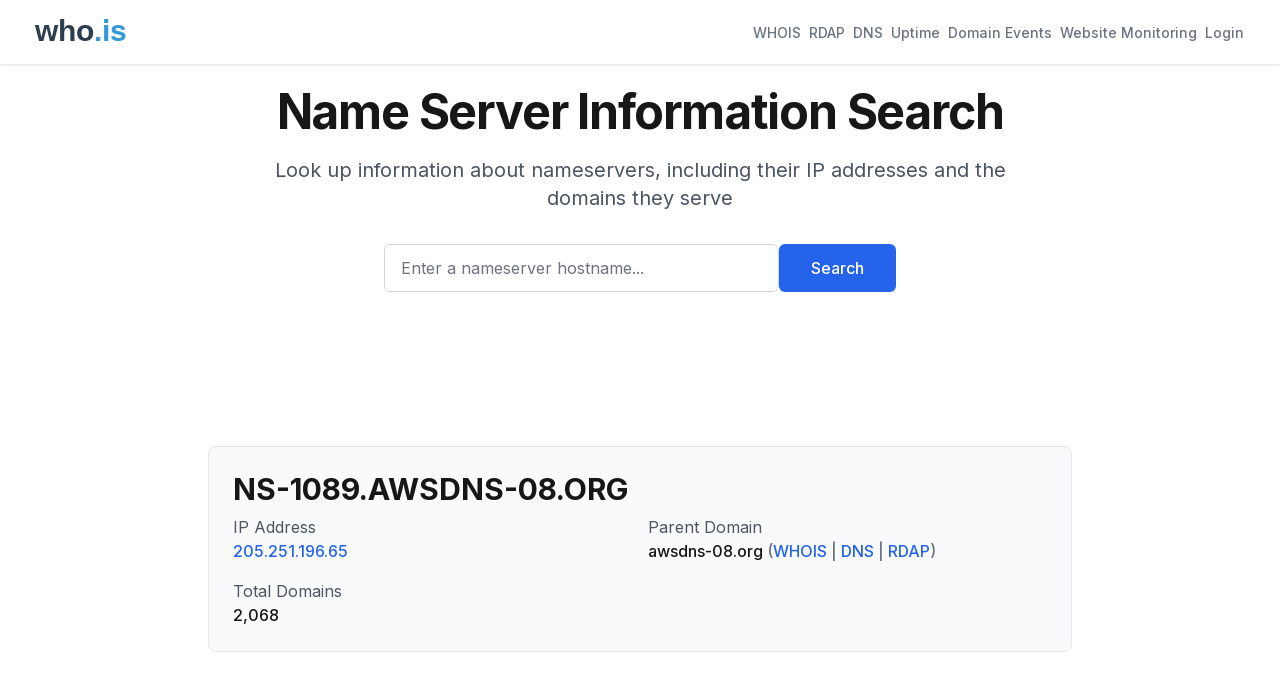

--- FILE ---
content_type: text/html; charset=utf-8
request_url: https://who.is/nameserver/ns-1089.awsdns-08.org
body_size: 71924
content:
<!DOCTYPE html><html lang="en"><head><meta charSet="utf-8"/><meta name="viewport" content="width=device-width, initial-scale=1"/><link rel="stylesheet" href="/_next/static/css/9c14808f265e46e2.css" data-precedence="next"/><link rel="preload" as="script" fetchPriority="low" href="/_next/static/chunks/webpack-67b9969ecfae5c91.js"/><script src="/_next/static/chunks/4bd1b696-cc729d47eba2cee4.js" async=""></script><script src="/_next/static/chunks/5964-909c2aa918bcc589.js" async=""></script><script src="/_next/static/chunks/main-app-45029227ef2838e7.js" async=""></script><script src="/_next/static/chunks/app/(with-ads)/layout-2815b7572c390484.js" async=""></script><script src="/_next/static/chunks/6874-414075bb21e16c80.js" async=""></script><script src="/_next/static/chunks/3063-1ee9e2c4135c2cb9.js" async=""></script><script src="/_next/static/chunks/app/layout-7eb09c93c71210a0.js" async=""></script><script src="/_next/static/chunks/app/(with-ads)/nameserver/%5Bhostname%5D/page-087dff41c7dd4e88.js" async=""></script><link rel="preload" href="https://pagead2.googlesyndication.com/pagead/js/adsbygoogle.js?client=ca-pub-6047099707314605" as="script" crossorigin=""/><meta name="next-size-adjust" content=""/><title>NS-1089.AWSDNS-08.ORG Name Server Information - Who.is</title><meta name="description" content="Name server information for ns-1089.awsdns-08.org. View IP addresses, domains served, and related nameservers."/><meta name="keywords" content="whois lookup,domain search,rdap lookup,dns lookup,domain information,ip lookup,domain availability,domain registration data,domain name"/><link rel="icon" href="/favicon.ico" type="image/x-icon" sizes="48x48"/><script src="/_next/static/chunks/polyfills-42372ed130431b0a.js" noModule=""></script></head><body class="__className_f367f3"><div hidden=""><!--$--><!--/$--></div><div class="min-h-screen flex flex-col"><header class="bg-white shadow"><nav class="mx-auto max-w-7xl px-4 sm:px-6 lg:px-8"><div class="flex flex-wrap h-auto min-h-16 py-2 justify-between items-center"><div class="flex-shrink-0 mr-4"><a href="/"><img alt="who.is" width="120" height="50" decoding="async" data-nimg="1" style="color:transparent" src="/whois-logo-new.svg"/></a></div><div class="flex flex-wrap gap-4"><a class="inline-flex items-center px-1 pt-1 text-sm font-medium border-b-2 text-gray-500 border-transparent hover:text-gray-700 hover:border-gray-300" href="/whois">WHOIS</a><a class="inline-flex items-center px-1 pt-1 text-sm font-medium border-b-2 text-gray-500 border-transparent hover:text-gray-700 hover:border-gray-300" href="/rdap">RDAP</a><a class="inline-flex items-center px-1 pt-1 text-sm font-medium border-b-2 text-gray-500 border-transparent hover:text-gray-700 hover:border-gray-300" href="/dns">DNS</a><a class="inline-flex items-center px-1 pt-1 text-sm font-medium border-b-2 text-gray-500 border-transparent hover:text-gray-700 hover:border-gray-300" href="/uptime">Uptime</a><a class="inline-flex items-center px-1 pt-1 text-sm font-medium border-b-2 text-gray-500 border-transparent hover:text-gray-700 hover:border-gray-300" href="/domains/events">Domain Events</a><a class="inline-flex items-center px-1 pt-1 text-sm font-medium border-b-2 text-gray-500 border-transparent hover:text-gray-700 hover:border-gray-300" href="/website-monitoring">Website Monitoring</a><a class="inline-flex items-center px-1 pt-1 text-sm font-medium border-b-2 text-gray-500 border-transparent hover:text-gray-700 hover:border-gray-300" href="#">Login</a></div></div></nav></header><main class="flex-grow"><div class="container mx-auto px-4 py-2 max-w-4xl"><div class="bg-background"><div class="mx-auto max-w-7xl px-4 py-4 sm:px-6 sm:py-4 lg:px-8"><div class="text-center"><h1 class="text-4xl font-bold tracking-tight text-foreground sm:text-5xl">Name Server Information Search</h1><p class="mx-auto mt-3 max-w-md text-base text-gray-600 sm:text-lg md:mt-5 md:max-w-3xl md:text-xl">Look up information about nameservers, including their IP addresses and the domains they serve</p><form class="mt-8 sm:mx-auto sm:max-w-lg"><div class="flex flex-col sm:flex-row gap-3"><div class="flex-1"><label for="search" class="sr-only">Enter a nameserver hostname...</label><input id="search" type="text" class="block w-full rounded-md border border-gray-300 px-4 py-3 text-base placeholder-gray-500 focus:border-blue-600 focus:ring-blue-600 h-12" placeholder="Enter a nameserver hostname..." value=""/></div><button type="submit" class="btn btn-primary h-12 px-8 whitespace-nowrap">Search</button></div></form></div></div></div><div class="ad-placement my-6"><div class="ad-container " style="display:block"><ins class="adsbygoogle" style="display:block" data-ad-client="ca-pub-6047099707314605" data-ad-slot="6652256330" data-ad-format="horizontal" data-full-width-responsive="true"></ins></div></div><div class="bg-gray-50 rounded-lg p-6 mb-8 border border-gray-200"><h2 class="text-3xl font-bold mb-2">NS-1089.AWSDNS-08.ORG</h2><dl class="grid grid-cols-1 md:grid-cols-2 gap-4"><div><dt class="text-gray-600">IP Address</dt><dd class="font-medium"><a class="text-blue-600 hover:underline" href="/whois-ip/ip-address/205.251.196.65">205.251.196.65</a></dd></div><div><dt class="text-gray-600">Parent Domain</dt><dd class="font-medium">awsdns-08.org<!-- --> <span class="text-gray-500">(<a class="text-blue-600 hover:underline" href="/whois/awsdns-08.org">WHOIS</a> |<!-- --> <a class="text-blue-600 hover:underline" href="/dns/awsdns-08.org">DNS</a> |<!-- --> <a class="text-blue-600 hover:underline" href="/rdap/awsdns-08.org">RDAP</a>)</span></dd></div><div><dt class="text-gray-600">Total Domains</dt><dd class="font-medium">2,068</dd></div></dl></div><div class="ad-placement my-6"><div class="ad-container " style="display:block"><ins class="adsbygoogle" style="display:block" data-ad-client="ca-pub-6047099707314605" data-ad-slot="4844350649" data-ad-format="horizontal" data-full-width-responsive="true"></ins></div></div><div class="bg-gray-50 rounded-lg p-6 mb-8 border border-gray-200"><h2 class="text-xl font-semibold mb-4">Sample Domains (<!-- -->100<!-- --> of <!-- -->2,068<!-- -->)</h2><div class="overflow-x-auto"><table class="min-w-full"><thead><tr class="border-b border-gray-200"><th class="text-left py-2 px-4 text-gray-600">Domain</th><th class="text-left py-2 px-4 text-gray-600">WHOIS</th><th class="text-left py-2 px-4 text-gray-600">DNS</th><th class="text-left py-2 px-4 text-gray-600">RDAP</th></tr></thead><tbody><tr class="border-b border-gray-100"><td class="py-2 px-4"><a class="text-blue-600 hover:underline" href="/whois/295marketwaylane.com">295marketwaylane.com</a></td><td class="py-2 px-4"><a class="text-blue-600 hover:underline" href="/whois/295marketwaylane.com">View</a></td><td class="py-2 px-4"><a class="text-blue-600 hover:underline" href="/dns/295marketwaylane.com">View</a></td><td class="py-2 px-4"><a class="text-blue-600 hover:underline" href="/rdap/295marketwaylane.com">View</a></td></tr><tr class="border-b border-gray-100"><td class="py-2 px-4"><a class="text-blue-600 hover:underline" href="/whois/egger.com">egger.com</a></td><td class="py-2 px-4"><a class="text-blue-600 hover:underline" href="/whois/egger.com">View</a></td><td class="py-2 px-4"><a class="text-blue-600 hover:underline" href="/dns/egger.com">View</a></td><td class="py-2 px-4"><a class="text-blue-600 hover:underline" href="/rdap/egger.com">View</a></td></tr><tr class="border-b border-gray-100"><td class="py-2 px-4"><a class="text-blue-600 hover:underline" href="/whois/409norton.com">409norton.com</a></td><td class="py-2 px-4"><a class="text-blue-600 hover:underline" href="/whois/409norton.com">View</a></td><td class="py-2 px-4"><a class="text-blue-600 hover:underline" href="/dns/409norton.com">View</a></td><td class="py-2 px-4"><a class="text-blue-600 hover:underline" href="/rdap/409norton.com">View</a></td></tr><tr class="border-b border-gray-100"><td class="py-2 px-4"><a class="text-blue-600 hover:underline" href="/whois/yomainnosights.com">yomainnosights.com</a></td><td class="py-2 px-4"><a class="text-blue-600 hover:underline" href="/whois/yomainnosights.com">View</a></td><td class="py-2 px-4"><a class="text-blue-600 hover:underline" href="/dns/yomainnosights.com">View</a></td><td class="py-2 px-4"><a class="text-blue-600 hover:underline" href="/rdap/yomainnosights.com">View</a></td></tr><tr class="border-b border-gray-100"><td class="py-2 px-4"><a class="text-blue-600 hover:underline" href="/whois/invugroup.com">invugroup.com</a></td><td class="py-2 px-4"><a class="text-blue-600 hover:underline" href="/whois/invugroup.com">View</a></td><td class="py-2 px-4"><a class="text-blue-600 hover:underline" href="/dns/invugroup.com">View</a></td><td class="py-2 px-4"><a class="text-blue-600 hover:underline" href="/rdap/invugroup.com">View</a></td></tr><tr class="border-b border-gray-100"><td class="py-2 px-4"><a class="text-blue-600 hover:underline" href="/whois/ksrndkehqnwntyxlhgto.com">ksrndkehqnwntyxlhgto.com</a></td><td class="py-2 px-4"><a class="text-blue-600 hover:underline" href="/whois/ksrndkehqnwntyxlhgto.com">View</a></td><td class="py-2 px-4"><a class="text-blue-600 hover:underline" href="/dns/ksrndkehqnwntyxlhgto.com">View</a></td><td class="py-2 px-4"><a class="text-blue-600 hover:underline" href="/rdap/ksrndkehqnwntyxlhgto.com">View</a></td></tr><tr class="border-b border-gray-100"><td class="py-2 px-4"><a class="text-blue-600 hover:underline" href="/whois/365scores.info">365scores.info</a></td><td class="py-2 px-4"><a class="text-blue-600 hover:underline" href="/whois/365scores.info">View</a></td><td class="py-2 px-4"><a class="text-blue-600 hover:underline" href="/dns/365scores.info">View</a></td><td class="py-2 px-4"><a class="text-blue-600 hover:underline" href="/rdap/365scores.info">View</a></td></tr><tr class="border-b border-gray-100"><td class="py-2 px-4"><a class="text-blue-600 hover:underline" href="/whois/329lesesne.com">329lesesne.com</a></td><td class="py-2 px-4"><a class="text-blue-600 hover:underline" href="/whois/329lesesne.com">View</a></td><td class="py-2 px-4"><a class="text-blue-600 hover:underline" href="/dns/329lesesne.com">View</a></td><td class="py-2 px-4"><a class="text-blue-600 hover:underline" href="/rdap/329lesesne.com">View</a></td></tr><tr class="border-b border-gray-100"><td class="py-2 px-4"><a class="text-blue-600 hover:underline" href="/whois/textwa.com">textwa.com</a></td><td class="py-2 px-4"><a class="text-blue-600 hover:underline" href="/whois/textwa.com">View</a></td><td class="py-2 px-4"><a class="text-blue-600 hover:underline" href="/dns/textwa.com">View</a></td><td class="py-2 px-4"><a class="text-blue-600 hover:underline" href="/rdap/textwa.com">View</a></td></tr><tr class="border-b border-gray-100"><td class="py-2 px-4"><a class="text-blue-600 hover:underline" href="/whois/3216hamlin.com">3216hamlin.com</a></td><td class="py-2 px-4"><a class="text-blue-600 hover:underline" href="/whois/3216hamlin.com">View</a></td><td class="py-2 px-4"><a class="text-blue-600 hover:underline" href="/dns/3216hamlin.com">View</a></td><td class="py-2 px-4"><a class="text-blue-600 hover:underline" href="/rdap/3216hamlin.com">View</a></td></tr><tr class="border-b border-gray-100"><td class="py-2 px-4"><a class="text-blue-600 hover:underline" href="/whois/medicalnewstoday.com">medicalnewstoday.com</a></td><td class="py-2 px-4"><a class="text-blue-600 hover:underline" href="/whois/medicalnewstoday.com">View</a></td><td class="py-2 px-4"><a class="text-blue-600 hover:underline" href="/dns/medicalnewstoday.com">View</a></td><td class="py-2 px-4"><a class="text-blue-600 hover:underline" href="/rdap/medicalnewstoday.com">View</a></td></tr><tr class="border-b border-gray-100"><td class="py-2 px-4"><a class="text-blue-600 hover:underline" href="/whois/greenshield.ca">greenshield.ca</a></td><td class="py-2 px-4"><a class="text-blue-600 hover:underline" href="/whois/greenshield.ca">View</a></td><td class="py-2 px-4"><a class="text-blue-600 hover:underline" href="/dns/greenshield.ca">View</a></td><td class="py-2 px-4"><a class="text-blue-600 hover:underline" href="/rdap/greenshield.ca">View</a></td></tr><tr class="border-b border-gray-100"><td class="py-2 px-4"><a class="text-blue-600 hover:underline" href="/whois/degiro.com">degiro.com</a></td><td class="py-2 px-4"><a class="text-blue-600 hover:underline" href="/whois/degiro.com">View</a></td><td class="py-2 px-4"><a class="text-blue-600 hover:underline" href="/dns/degiro.com">View</a></td><td class="py-2 px-4"><a class="text-blue-600 hover:underline" href="/rdap/degiro.com">View</a></td></tr><tr class="border-b border-gray-100"><td class="py-2 px-4"><a class="text-blue-600 hover:underline" href="/whois/fit-c.net">fit-c.net</a></td><td class="py-2 px-4"><a class="text-blue-600 hover:underline" href="/whois/fit-c.net">View</a></td><td class="py-2 px-4"><a class="text-blue-600 hover:underline" href="/dns/fit-c.net">View</a></td><td class="py-2 px-4"><a class="text-blue-600 hover:underline" href="/rdap/fit-c.net">View</a></td></tr><tr class="border-b border-gray-100"><td class="py-2 px-4"><a class="text-blue-600 hover:underline" href="/whois/memes.com">memes.com</a></td><td class="py-2 px-4"><a class="text-blue-600 hover:underline" href="/whois/memes.com">View</a></td><td class="py-2 px-4"><a class="text-blue-600 hover:underline" href="/dns/memes.com">View</a></td><td class="py-2 px-4"><a class="text-blue-600 hover:underline" href="/rdap/memes.com">View</a></td></tr><tr class="border-b border-gray-100"><td class="py-2 px-4"><a class="text-blue-600 hover:underline" href="/whois/ambia-bus.com">ambia-bus.com</a></td><td class="py-2 px-4"><a class="text-blue-600 hover:underline" href="/whois/ambia-bus.com">View</a></td><td class="py-2 px-4"><a class="text-blue-600 hover:underline" href="/dns/ambia-bus.com">View</a></td><td class="py-2 px-4"><a class="text-blue-600 hover:underline" href="/rdap/ambia-bus.com">View</a></td></tr><tr class="border-b border-gray-100"><td class="py-2 px-4"><a class="text-blue-600 hover:underline" href="/whois/7beers.com">7beers.com</a></td><td class="py-2 px-4"><a class="text-blue-600 hover:underline" href="/whois/7beers.com">View</a></td><td class="py-2 px-4"><a class="text-blue-600 hover:underline" href="/dns/7beers.com">View</a></td><td class="py-2 px-4"><a class="text-blue-600 hover:underline" href="/rdap/7beers.com">View</a></td></tr><tr class="border-b border-gray-100"><td class="py-2 px-4"><a class="text-blue-600 hover:underline" href="/whois/onesub.com">onesub.com</a></td><td class="py-2 px-4"><a class="text-blue-600 hover:underline" href="/whois/onesub.com">View</a></td><td class="py-2 px-4"><a class="text-blue-600 hover:underline" href="/dns/onesub.com">View</a></td><td class="py-2 px-4"><a class="text-blue-600 hover:underline" href="/rdap/onesub.com">View</a></td></tr><tr class="border-b border-gray-100"><td class="py-2 px-4"><a class="text-blue-600 hover:underline" href="/whois/pmsys.net">pmsys.net</a></td><td class="py-2 px-4"><a class="text-blue-600 hover:underline" href="/whois/pmsys.net">View</a></td><td class="py-2 px-4"><a class="text-blue-600 hover:underline" href="/dns/pmsys.net">View</a></td><td class="py-2 px-4"><a class="text-blue-600 hover:underline" href="/rdap/pmsys.net">View</a></td></tr><tr class="border-b border-gray-100"><td class="py-2 px-4"><a class="text-blue-600 hover:underline" href="/whois/4seeresults.com">4seeresults.com</a></td><td class="py-2 px-4"><a class="text-blue-600 hover:underline" href="/whois/4seeresults.com">View</a></td><td class="py-2 px-4"><a class="text-blue-600 hover:underline" href="/dns/4seeresults.com">View</a></td><td class="py-2 px-4"><a class="text-blue-600 hover:underline" href="/rdap/4seeresults.com">View</a></td></tr><tr class="border-b border-gray-100"><td class="py-2 px-4"><a class="text-blue-600 hover:underline" href="/whois/aboutknowledgeistheedge.org">aboutknowledgeistheedge.org</a></td><td class="py-2 px-4"><a class="text-blue-600 hover:underline" href="/whois/aboutknowledgeistheedge.org">View</a></td><td class="py-2 px-4"><a class="text-blue-600 hover:underline" href="/dns/aboutknowledgeistheedge.org">View</a></td><td class="py-2 px-4"><a class="text-blue-600 hover:underline" href="/rdap/aboutknowledgeistheedge.org">View</a></td></tr><tr class="border-b border-gray-100"><td class="py-2 px-4"><a class="text-blue-600 hover:underline" href="/whois/ywsryxji.com">ywsryxji.com</a></td><td class="py-2 px-4"><a class="text-blue-600 hover:underline" href="/whois/ywsryxji.com">View</a></td><td class="py-2 px-4"><a class="text-blue-600 hover:underline" href="/dns/ywsryxji.com">View</a></td><td class="py-2 px-4"><a class="text-blue-600 hover:underline" href="/rdap/ywsryxji.com">View</a></td></tr><tr class="border-b border-gray-100"><td class="py-2 px-4"><a class="text-blue-600 hover:underline" href="/whois/adviceguide.org">adviceguide.org</a></td><td class="py-2 px-4"><a class="text-blue-600 hover:underline" href="/whois/adviceguide.org">View</a></td><td class="py-2 px-4"><a class="text-blue-600 hover:underline" href="/dns/adviceguide.org">View</a></td><td class="py-2 px-4"><a class="text-blue-600 hover:underline" href="/rdap/adviceguide.org">View</a></td></tr><tr class="border-b border-gray-100"><td class="py-2 px-4"><a class="text-blue-600 hover:underline" href="/whois/fulflld.com">fulflld.com</a></td><td class="py-2 px-4"><a class="text-blue-600 hover:underline" href="/whois/fulflld.com">View</a></td><td class="py-2 px-4"><a class="text-blue-600 hover:underline" href="/dns/fulflld.com">View</a></td><td class="py-2 px-4"><a class="text-blue-600 hover:underline" href="/rdap/fulflld.com">View</a></td></tr><tr class="border-b border-gray-100"><td class="py-2 px-4"><a class="text-blue-600 hover:underline" href="/whois/travcorpdata.com">travcorpdata.com</a></td><td class="py-2 px-4"><a class="text-blue-600 hover:underline" href="/whois/travcorpdata.com">View</a></td><td class="py-2 px-4"><a class="text-blue-600 hover:underline" href="/dns/travcorpdata.com">View</a></td><td class="py-2 px-4"><a class="text-blue-600 hover:underline" href="/rdap/travcorpdata.com">View</a></td></tr><tr class="border-b border-gray-100"><td class="py-2 px-4"><a class="text-blue-600 hover:underline" href="/whois/33tkcc.icu">33tkcc.icu</a></td><td class="py-2 px-4"><a class="text-blue-600 hover:underline" href="/whois/33tkcc.icu">View</a></td><td class="py-2 px-4"><a class="text-blue-600 hover:underline" href="/dns/33tkcc.icu">View</a></td><td class="py-2 px-4"><a class="text-blue-600 hover:underline" href="/rdap/33tkcc.icu">View</a></td></tr><tr class="border-b border-gray-100"><td class="py-2 px-4"><a class="text-blue-600 hover:underline" href="/whois/31c0n.com">31c0n.com</a></td><td class="py-2 px-4"><a class="text-blue-600 hover:underline" href="/whois/31c0n.com">View</a></td><td class="py-2 px-4"><a class="text-blue-600 hover:underline" href="/dns/31c0n.com">View</a></td><td class="py-2 px-4"><a class="text-blue-600 hover:underline" href="/rdap/31c0n.com">View</a></td></tr><tr class="border-b border-gray-100"><td class="py-2 px-4"><a class="text-blue-600 hover:underline" href="/whois/ackleyindustries.net">ackleyindustries.net</a></td><td class="py-2 px-4"><a class="text-blue-600 hover:underline" href="/whois/ackleyindustries.net">View</a></td><td class="py-2 px-4"><a class="text-blue-600 hover:underline" href="/dns/ackleyindustries.net">View</a></td><td class="py-2 px-4"><a class="text-blue-600 hover:underline" href="/rdap/ackleyindustries.net">View</a></td></tr><tr class="border-b border-gray-100"><td class="py-2 px-4"><a class="text-blue-600 hover:underline" href="/whois/bolt.com">bolt.com</a></td><td class="py-2 px-4"><a class="text-blue-600 hover:underline" href="/whois/bolt.com">View</a></td><td class="py-2 px-4"><a class="text-blue-600 hover:underline" href="/dns/bolt.com">View</a></td><td class="py-2 px-4"><a class="text-blue-600 hover:underline" href="/rdap/bolt.com">View</a></td></tr><tr class="border-b border-gray-100"><td class="py-2 px-4"><a class="text-blue-600 hover:underline" href="/whois/bai-ka.net">bai-ka.net</a></td><td class="py-2 px-4"><a class="text-blue-600 hover:underline" href="/whois/bai-ka.net">View</a></td><td class="py-2 px-4"><a class="text-blue-600 hover:underline" href="/dns/bai-ka.net">View</a></td><td class="py-2 px-4"><a class="text-blue-600 hover:underline" href="/rdap/bai-ka.net">View</a></td></tr><tr class="border-b border-gray-100"><td class="py-2 px-4"><a class="text-blue-600 hover:underline" href="/whois/296.works">296.works</a></td><td class="py-2 px-4"><a class="text-blue-600 hover:underline" href="/whois/296.works">View</a></td><td class="py-2 px-4"><a class="text-blue-600 hover:underline" href="/dns/296.works">View</a></td><td class="py-2 px-4"><a class="text-blue-600 hover:underline" href="/rdap/296.works">View</a></td></tr><tr class="border-b border-gray-100"><td class="py-2 px-4"><a class="text-blue-600 hover:underline" href="/whois/1-ml.com">1-ml.com</a></td><td class="py-2 px-4"><a class="text-blue-600 hover:underline" href="/whois/1-ml.com">View</a></td><td class="py-2 px-4"><a class="text-blue-600 hover:underline" href="/dns/1-ml.com">View</a></td><td class="py-2 px-4"><a class="text-blue-600 hover:underline" href="/rdap/1-ml.com">View</a></td></tr><tr class="border-b border-gray-100"><td class="py-2 px-4"><a class="text-blue-600 hover:underline" href="/whois/dinavis.com">dinavis.com</a></td><td class="py-2 px-4"><a class="text-blue-600 hover:underline" href="/whois/dinavis.com">View</a></td><td class="py-2 px-4"><a class="text-blue-600 hover:underline" href="/dns/dinavis.com">View</a></td><td class="py-2 px-4"><a class="text-blue-600 hover:underline" href="/rdap/dinavis.com">View</a></td></tr><tr class="border-b border-gray-100"><td class="py-2 px-4"><a class="text-blue-600 hover:underline" href="/whois/jutawan.com">jutawan.com</a></td><td class="py-2 px-4"><a class="text-blue-600 hover:underline" href="/whois/jutawan.com">View</a></td><td class="py-2 px-4"><a class="text-blue-600 hover:underline" href="/dns/jutawan.com">View</a></td><td class="py-2 px-4"><a class="text-blue-600 hover:underline" href="/rdap/jutawan.com">View</a></td></tr><tr class="border-b border-gray-100"><td class="py-2 px-4"><a class="text-blue-600 hover:underline" href="/whois/mpsb.net">mpsb.net</a></td><td class="py-2 px-4"><a class="text-blue-600 hover:underline" href="/whois/mpsb.net">View</a></td><td class="py-2 px-4"><a class="text-blue-600 hover:underline" href="/dns/mpsb.net">View</a></td><td class="py-2 px-4"><a class="text-blue-600 hover:underline" href="/rdap/mpsb.net">View</a></td></tr><tr class="border-b border-gray-100"><td class="py-2 px-4"><a class="text-blue-600 hover:underline" href="/whois/130royall.com">130royall.com</a></td><td class="py-2 px-4"><a class="text-blue-600 hover:underline" href="/whois/130royall.com">View</a></td><td class="py-2 px-4"><a class="text-blue-600 hover:underline" href="/dns/130royall.com">View</a></td><td class="py-2 px-4"><a class="text-blue-600 hover:underline" href="/rdap/130royall.com">View</a></td></tr><tr class="border-b border-gray-100"><td class="py-2 px-4"><a class="text-blue-600 hover:underline" href="/whois/propr.app">propr.app</a></td><td class="py-2 px-4"><a class="text-blue-600 hover:underline" href="/whois/propr.app">View</a></td><td class="py-2 px-4"><a class="text-blue-600 hover:underline" href="/dns/propr.app">View</a></td><td class="py-2 px-4"><a class="text-blue-600 hover:underline" href="/rdap/propr.app">View</a></td></tr><tr class="border-b border-gray-100"><td class="py-2 px-4"><a class="text-blue-600 hover:underline" href="/whois/rflosplebes.com">rflosplebes.com</a></td><td class="py-2 px-4"><a class="text-blue-600 hover:underline" href="/whois/rflosplebes.com">View</a></td><td class="py-2 px-4"><a class="text-blue-600 hover:underline" href="/dns/rflosplebes.com">View</a></td><td class="py-2 px-4"><a class="text-blue-600 hover:underline" href="/rdap/rflosplebes.com">View</a></td></tr><tr class="border-b border-gray-100"><td class="py-2 px-4"><a class="text-blue-600 hover:underline" href="/whois/sinnance.com">sinnance.com</a></td><td class="py-2 px-4"><a class="text-blue-600 hover:underline" href="/whois/sinnance.com">View</a></td><td class="py-2 px-4"><a class="text-blue-600 hover:underline" href="/dns/sinnance.com">View</a></td><td class="py-2 px-4"><a class="text-blue-600 hover:underline" href="/rdap/sinnance.com">View</a></td></tr><tr class="border-b border-gray-100"><td class="py-2 px-4"><a class="text-blue-600 hover:underline" href="/whois/unoone.com">unoone.com</a></td><td class="py-2 px-4"><a class="text-blue-600 hover:underline" href="/whois/unoone.com">View</a></td><td class="py-2 px-4"><a class="text-blue-600 hover:underline" href="/dns/unoone.com">View</a></td><td class="py-2 px-4"><a class="text-blue-600 hover:underline" href="/rdap/unoone.com">View</a></td></tr><tr class="border-b border-gray-100"><td class="py-2 px-4"><a class="text-blue-600 hover:underline" href="/whois/sagafestival.com">sagafestival.com</a></td><td class="py-2 px-4"><a class="text-blue-600 hover:underline" href="/whois/sagafestival.com">View</a></td><td class="py-2 px-4"><a class="text-blue-600 hover:underline" href="/dns/sagafestival.com">View</a></td><td class="py-2 px-4"><a class="text-blue-600 hover:underline" href="/rdap/sagafestival.com">View</a></td></tr><tr class="border-b border-gray-100"><td class="py-2 px-4"><a class="text-blue-600 hover:underline" href="/whois/bookchor.com">bookchor.com</a></td><td class="py-2 px-4"><a class="text-blue-600 hover:underline" href="/whois/bookchor.com">View</a></td><td class="py-2 px-4"><a class="text-blue-600 hover:underline" href="/dns/bookchor.com">View</a></td><td class="py-2 px-4"><a class="text-blue-600 hover:underline" href="/rdap/bookchor.com">View</a></td></tr><tr class="border-b border-gray-100"><td class="py-2 px-4"><a class="text-blue-600 hover:underline" href="/whois/chefiica.com">chefiica.com</a></td><td class="py-2 px-4"><a class="text-blue-600 hover:underline" href="/whois/chefiica.com">View</a></td><td class="py-2 px-4"><a class="text-blue-600 hover:underline" href="/dns/chefiica.com">View</a></td><td class="py-2 px-4"><a class="text-blue-600 hover:underline" href="/rdap/chefiica.com">View</a></td></tr><tr class="border-b border-gray-100"><td class="py-2 px-4"><a class="text-blue-600 hover:underline" href="/whois/context360.com">context360.com</a></td><td class="py-2 px-4"><a class="text-blue-600 hover:underline" href="/whois/context360.com">View</a></td><td class="py-2 px-4"><a class="text-blue-600 hover:underline" href="/dns/context360.com">View</a></td><td class="py-2 px-4"><a class="text-blue-600 hover:underline" href="/rdap/context360.com">View</a></td></tr><tr class="border-b border-gray-100"><td class="py-2 px-4"><a class="text-blue-600 hover:underline" href="/whois/dnsrabbit.com">dnsrabbit.com</a></td><td class="py-2 px-4"><a class="text-blue-600 hover:underline" href="/whois/dnsrabbit.com">View</a></td><td class="py-2 px-4"><a class="text-blue-600 hover:underline" href="/dns/dnsrabbit.com">View</a></td><td class="py-2 px-4"><a class="text-blue-600 hover:underline" href="/rdap/dnsrabbit.com">View</a></td></tr><tr class="border-b border-gray-100"><td class="py-2 px-4"><a class="text-blue-600 hover:underline" href="/whois/2topstocks.com">2topstocks.com</a></td><td class="py-2 px-4"><a class="text-blue-600 hover:underline" href="/whois/2topstocks.com">View</a></td><td class="py-2 px-4"><a class="text-blue-600 hover:underline" href="/dns/2topstocks.com">View</a></td><td class="py-2 px-4"><a class="text-blue-600 hover:underline" href="/rdap/2topstocks.com">View</a></td></tr><tr class="border-b border-gray-100"><td class="py-2 px-4"><a class="text-blue-600 hover:underline" href="/whois/futrak.com">futrak.com</a></td><td class="py-2 px-4"><a class="text-blue-600 hover:underline" href="/whois/futrak.com">View</a></td><td class="py-2 px-4"><a class="text-blue-600 hover:underline" href="/dns/futrak.com">View</a></td><td class="py-2 px-4"><a class="text-blue-600 hover:underline" href="/rdap/futrak.com">View</a></td></tr><tr class="border-b border-gray-100"><td class="py-2 px-4"><a class="text-blue-600 hover:underline" href="/whois/vmojo.com">vmojo.com</a></td><td class="py-2 px-4"><a class="text-blue-600 hover:underline" href="/whois/vmojo.com">View</a></td><td class="py-2 px-4"><a class="text-blue-600 hover:underline" href="/dns/vmojo.com">View</a></td><td class="py-2 px-4"><a class="text-blue-600 hover:underline" href="/rdap/vmojo.com">View</a></td></tr><tr class="border-b border-gray-100"><td class="py-2 px-4"><a class="text-blue-600 hover:underline" href="/whois/1nce.lv">1nce.lv</a></td><td class="py-2 px-4"><a class="text-blue-600 hover:underline" href="/whois/1nce.lv">View</a></td><td class="py-2 px-4"><a class="text-blue-600 hover:underline" href="/dns/1nce.lv">View</a></td><td class="py-2 px-4"><a class="text-blue-600 hover:underline" href="/rdap/1nce.lv">View</a></td></tr><tr class="border-b border-gray-100"><td class="py-2 px-4"><a class="text-blue-600 hover:underline" href="/whois/proto.io">proto.io</a></td><td class="py-2 px-4"><a class="text-blue-600 hover:underline" href="/whois/proto.io">View</a></td><td class="py-2 px-4"><a class="text-blue-600 hover:underline" href="/dns/proto.io">View</a></td><td class="py-2 px-4"><a class="text-blue-600 hover:underline" href="/rdap/proto.io">View</a></td></tr><tr class="border-b border-gray-100"><td class="py-2 px-4"><a class="text-blue-600 hover:underline" href="/whois/amjoyas.com.ar">amjoyas.com.ar</a></td><td class="py-2 px-4"><a class="text-blue-600 hover:underline" href="/whois/amjoyas.com.ar">View</a></td><td class="py-2 px-4"><a class="text-blue-600 hover:underline" href="/dns/amjoyas.com.ar">View</a></td><td class="py-2 px-4"><a class="text-blue-600 hover:underline" href="/rdap/amjoyas.com.ar">View</a></td></tr><tr class="border-b border-gray-100"><td class="py-2 px-4"><a class="text-blue-600 hover:underline" href="/whois/melisystems.com">melisystems.com</a></td><td class="py-2 px-4"><a class="text-blue-600 hover:underline" href="/whois/melisystems.com">View</a></td><td class="py-2 px-4"><a class="text-blue-600 hover:underline" href="/dns/melisystems.com">View</a></td><td class="py-2 px-4"><a class="text-blue-600 hover:underline" href="/rdap/melisystems.com">View</a></td></tr><tr class="border-b border-gray-100"><td class="py-2 px-4"><a class="text-blue-600 hover:underline" href="/whois/chicagocronins.wedding">chicagocronins.wedding</a></td><td class="py-2 px-4"><a class="text-blue-600 hover:underline" href="/whois/chicagocronins.wedding">View</a></td><td class="py-2 px-4"><a class="text-blue-600 hover:underline" href="/dns/chicagocronins.wedding">View</a></td><td class="py-2 px-4"><a class="text-blue-600 hover:underline" href="/rdap/chicagocronins.wedding">View</a></td></tr><tr class="border-b border-gray-100"><td class="py-2 px-4"><a class="text-blue-600 hover:underline" href="/whois/ocregenerativetherapy.com">ocregenerativetherapy.com</a></td><td class="py-2 px-4"><a class="text-blue-600 hover:underline" href="/whois/ocregenerativetherapy.com">View</a></td><td class="py-2 px-4"><a class="text-blue-600 hover:underline" href="/dns/ocregenerativetherapy.com">View</a></td><td class="py-2 px-4"><a class="text-blue-600 hover:underline" href="/rdap/ocregenerativetherapy.com">View</a></td></tr><tr class="border-b border-gray-100"><td class="py-2 px-4"><a class="text-blue-600 hover:underline" href="/whois/the-bilingual-bunch.com">the-bilingual-bunch.com</a></td><td class="py-2 px-4"><a class="text-blue-600 hover:underline" href="/whois/the-bilingual-bunch.com">View</a></td><td class="py-2 px-4"><a class="text-blue-600 hover:underline" href="/dns/the-bilingual-bunch.com">View</a></td><td class="py-2 px-4"><a class="text-blue-600 hover:underline" href="/rdap/the-bilingual-bunch.com">View</a></td></tr><tr class="border-b border-gray-100"><td class="py-2 px-4"><a class="text-blue-600 hover:underline" href="/whois/vimeobusiness.com">vimeobusiness.com</a></td><td class="py-2 px-4"><a class="text-blue-600 hover:underline" href="/whois/vimeobusiness.com">View</a></td><td class="py-2 px-4"><a class="text-blue-600 hover:underline" href="/dns/vimeobusiness.com">View</a></td><td class="py-2 px-4"><a class="text-blue-600 hover:underline" href="/rdap/vimeobusiness.com">View</a></td></tr><tr class="border-b border-gray-100"><td class="py-2 px-4"><a class="text-blue-600 hover:underline" href="/whois/aardvarkdrill.com">aardvarkdrill.com</a></td><td class="py-2 px-4"><a class="text-blue-600 hover:underline" href="/whois/aardvarkdrill.com">View</a></td><td class="py-2 px-4"><a class="text-blue-600 hover:underline" href="/dns/aardvarkdrill.com">View</a></td><td class="py-2 px-4"><a class="text-blue-600 hover:underline" href="/rdap/aardvarkdrill.com">View</a></td></tr><tr class="border-b border-gray-100"><td class="py-2 px-4"><a class="text-blue-600 hover:underline" href="/whois/bongusto.com.ar">bongusto.com.ar</a></td><td class="py-2 px-4"><a class="text-blue-600 hover:underline" href="/whois/bongusto.com.ar">View</a></td><td class="py-2 px-4"><a class="text-blue-600 hover:underline" href="/dns/bongusto.com.ar">View</a></td><td class="py-2 px-4"><a class="text-blue-600 hover:underline" href="/rdap/bongusto.com.ar">View</a></td></tr><tr class="border-b border-gray-100"><td class="py-2 px-4"><a class="text-blue-600 hover:underline" href="/whois/testpremise-elements.com">testpremise-elements.com</a></td><td class="py-2 px-4"><a class="text-blue-600 hover:underline" href="/whois/testpremise-elements.com">View</a></td><td class="py-2 px-4"><a class="text-blue-600 hover:underline" href="/dns/testpremise-elements.com">View</a></td><td class="py-2 px-4"><a class="text-blue-600 hover:underline" href="/rdap/testpremise-elements.com">View</a></td></tr><tr class="border-b border-gray-100"><td class="py-2 px-4"><a class="text-blue-600 hover:underline" href="/whois/db-bahn-comfort.com">db-bahn-comfort.com</a></td><td class="py-2 px-4"><a class="text-blue-600 hover:underline" href="/whois/db-bahn-comfort.com">View</a></td><td class="py-2 px-4"><a class="text-blue-600 hover:underline" href="/dns/db-bahn-comfort.com">View</a></td><td class="py-2 px-4"><a class="text-blue-600 hover:underline" href="/rdap/db-bahn-comfort.com">View</a></td></tr><tr class="border-b border-gray-100"><td class="py-2 px-4"><a class="text-blue-600 hover:underline" href="/whois/acore-am.com">acore-am.com</a></td><td class="py-2 px-4"><a class="text-blue-600 hover:underline" href="/whois/acore-am.com">View</a></td><td class="py-2 px-4"><a class="text-blue-600 hover:underline" href="/dns/acore-am.com">View</a></td><td class="py-2 px-4"><a class="text-blue-600 hover:underline" href="/rdap/acore-am.com">View</a></td></tr><tr class="border-b border-gray-100"><td class="py-2 px-4"><a class="text-blue-600 hover:underline" href="/whois/wisc.cloud">wisc.cloud</a></td><td class="py-2 px-4"><a class="text-blue-600 hover:underline" href="/whois/wisc.cloud">View</a></td><td class="py-2 px-4"><a class="text-blue-600 hover:underline" href="/dns/wisc.cloud">View</a></td><td class="py-2 px-4"><a class="text-blue-600 hover:underline" href="/rdap/wisc.cloud">View</a></td></tr><tr class="border-b border-gray-100"><td class="py-2 px-4"><a class="text-blue-600 hover:underline" href="/whois/cerebrum.com">cerebrum.com</a></td><td class="py-2 px-4"><a class="text-blue-600 hover:underline" href="/whois/cerebrum.com">View</a></td><td class="py-2 px-4"><a class="text-blue-600 hover:underline" href="/dns/cerebrum.com">View</a></td><td class="py-2 px-4"><a class="text-blue-600 hover:underline" href="/rdap/cerebrum.com">View</a></td></tr><tr class="border-b border-gray-100"><td class="py-2 px-4"><a class="text-blue-600 hover:underline" href="/whois/whywe.run">whywe.run</a></td><td class="py-2 px-4"><a class="text-blue-600 hover:underline" href="/whois/whywe.run">View</a></td><td class="py-2 px-4"><a class="text-blue-600 hover:underline" href="/dns/whywe.run">View</a></td><td class="py-2 px-4"><a class="text-blue-600 hover:underline" href="/rdap/whywe.run">View</a></td></tr><tr class="border-b border-gray-100"><td class="py-2 px-4"><a class="text-blue-600 hover:underline" href="/whois/tradebank.com">tradebank.com</a></td><td class="py-2 px-4"><a class="text-blue-600 hover:underline" href="/whois/tradebank.com">View</a></td><td class="py-2 px-4"><a class="text-blue-600 hover:underline" href="/dns/tradebank.com">View</a></td><td class="py-2 px-4"><a class="text-blue-600 hover:underline" href="/rdap/tradebank.com">View</a></td></tr><tr class="border-b border-gray-100"><td class="py-2 px-4"><a class="text-blue-600 hover:underline" href="/whois/alwaysaskandy.com">alwaysaskandy.com</a></td><td class="py-2 px-4"><a class="text-blue-600 hover:underline" href="/whois/alwaysaskandy.com">View</a></td><td class="py-2 px-4"><a class="text-blue-600 hover:underline" href="/dns/alwaysaskandy.com">View</a></td><td class="py-2 px-4"><a class="text-blue-600 hover:underline" href="/rdap/alwaysaskandy.com">View</a></td></tr><tr class="border-b border-gray-100"><td class="py-2 px-4"><a class="text-blue-600 hover:underline" href="/whois/24bmoons.com">24bmoons.com</a></td><td class="py-2 px-4"><a class="text-blue-600 hover:underline" href="/whois/24bmoons.com">View</a></td><td class="py-2 px-4"><a class="text-blue-600 hover:underline" href="/dns/24bmoons.com">View</a></td><td class="py-2 px-4"><a class="text-blue-600 hover:underline" href="/rdap/24bmoons.com">View</a></td></tr><tr class="border-b border-gray-100"><td class="py-2 px-4"><a class="text-blue-600 hover:underline" href="/whois/1keynews.com">1keynews.com</a></td><td class="py-2 px-4"><a class="text-blue-600 hover:underline" href="/whois/1keynews.com">View</a></td><td class="py-2 px-4"><a class="text-blue-600 hover:underline" href="/dns/1keynews.com">View</a></td><td class="py-2 px-4"><a class="text-blue-600 hover:underline" href="/rdap/1keynews.com">View</a></td></tr><tr class="border-b border-gray-100"><td class="py-2 px-4"><a class="text-blue-600 hover:underline" href="/whois/garp.org">garp.org</a></td><td class="py-2 px-4"><a class="text-blue-600 hover:underline" href="/whois/garp.org">View</a></td><td class="py-2 px-4"><a class="text-blue-600 hover:underline" href="/dns/garp.org">View</a></td><td class="py-2 px-4"><a class="text-blue-600 hover:underline" href="/rdap/garp.org">View</a></td></tr><tr class="border-b border-gray-100"><td class="py-2 px-4"><a class="text-blue-600 hover:underline" href="/whois/sibylvane.com.ar">sibylvane.com.ar</a></td><td class="py-2 px-4"><a class="text-blue-600 hover:underline" href="/whois/sibylvane.com.ar">View</a></td><td class="py-2 px-4"><a class="text-blue-600 hover:underline" href="/dns/sibylvane.com.ar">View</a></td><td class="py-2 px-4"><a class="text-blue-600 hover:underline" href="/rdap/sibylvane.com.ar">View</a></td></tr><tr class="border-b border-gray-100"><td class="py-2 px-4"><a class="text-blue-600 hover:underline" href="/whois/bst.is">bst.is</a></td><td class="py-2 px-4"><a class="text-blue-600 hover:underline" href="/whois/bst.is">View</a></td><td class="py-2 px-4"><a class="text-blue-600 hover:underline" href="/dns/bst.is">View</a></td><td class="py-2 px-4"><a class="text-blue-600 hover:underline" href="/rdap/bst.is">View</a></td></tr><tr class="border-b border-gray-100"><td class="py-2 px-4"><a class="text-blue-600 hover:underline" href="/whois/wellnessguide101.com">wellnessguide101.com</a></td><td class="py-2 px-4"><a class="text-blue-600 hover:underline" href="/whois/wellnessguide101.com">View</a></td><td class="py-2 px-4"><a class="text-blue-600 hover:underline" href="/dns/wellnessguide101.com">View</a></td><td class="py-2 px-4"><a class="text-blue-600 hover:underline" href="/rdap/wellnessguide101.com">View</a></td></tr><tr class="border-b border-gray-100"><td class="py-2 px-4"><a class="text-blue-600 hover:underline" href="/whois/247spades.com">247spades.com</a></td><td class="py-2 px-4"><a class="text-blue-600 hover:underline" href="/whois/247spades.com">View</a></td><td class="py-2 px-4"><a class="text-blue-600 hover:underline" href="/dns/247spades.com">View</a></td><td class="py-2 px-4"><a class="text-blue-600 hover:underline" href="/rdap/247spades.com">View</a></td></tr><tr class="border-b border-gray-100"><td class="py-2 px-4"><a class="text-blue-600 hover:underline" href="/whois/parallels.com">parallels.com</a></td><td class="py-2 px-4"><a class="text-blue-600 hover:underline" href="/whois/parallels.com">View</a></td><td class="py-2 px-4"><a class="text-blue-600 hover:underline" href="/dns/parallels.com">View</a></td><td class="py-2 px-4"><a class="text-blue-600 hover:underline" href="/rdap/parallels.com">View</a></td></tr><tr class="border-b border-gray-100"><td class="py-2 px-4"><a class="text-blue-600 hover:underline" href="/whois/3dmeet.com">3dmeet.com</a></td><td class="py-2 px-4"><a class="text-blue-600 hover:underline" href="/whois/3dmeet.com">View</a></td><td class="py-2 px-4"><a class="text-blue-600 hover:underline" href="/dns/3dmeet.com">View</a></td><td class="py-2 px-4"><a class="text-blue-600 hover:underline" href="/rdap/3dmeet.com">View</a></td></tr><tr class="border-b border-gray-100"><td class="py-2 px-4"><a class="text-blue-600 hover:underline" href="/whois/cqpolitics.us">cqpolitics.us</a></td><td class="py-2 px-4"><a class="text-blue-600 hover:underline" href="/whois/cqpolitics.us">View</a></td><td class="py-2 px-4"><a class="text-blue-600 hover:underline" href="/dns/cqpolitics.us">View</a></td><td class="py-2 px-4"><a class="text-blue-600 hover:underline" href="/rdap/cqpolitics.us">View</a></td></tr><tr class="border-b border-gray-100"><td class="py-2 px-4"><a class="text-blue-600 hover:underline" href="/whois/kloo.com">kloo.com</a></td><td class="py-2 px-4"><a class="text-blue-600 hover:underline" href="/whois/kloo.com">View</a></td><td class="py-2 px-4"><a class="text-blue-600 hover:underline" href="/dns/kloo.com">View</a></td><td class="py-2 px-4"><a class="text-blue-600 hover:underline" href="/rdap/kloo.com">View</a></td></tr><tr class="border-b border-gray-100"><td class="py-2 px-4"><a class="text-blue-600 hover:underline" href="/whois/infosecwatch.com">infosecwatch.com</a></td><td class="py-2 px-4"><a class="text-blue-600 hover:underline" href="/whois/infosecwatch.com">View</a></td><td class="py-2 px-4"><a class="text-blue-600 hover:underline" href="/dns/infosecwatch.com">View</a></td><td class="py-2 px-4"><a class="text-blue-600 hover:underline" href="/rdap/infosecwatch.com">View</a></td></tr><tr class="border-b border-gray-100"><td class="py-2 px-4"><a class="text-blue-600 hover:underline" href="/whois/thedc.io">thedc.io</a></td><td class="py-2 px-4"><a class="text-blue-600 hover:underline" href="/whois/thedc.io">View</a></td><td class="py-2 px-4"><a class="text-blue-600 hover:underline" href="/dns/thedc.io">View</a></td><td class="py-2 px-4"><a class="text-blue-600 hover:underline" href="/rdap/thedc.io">View</a></td></tr><tr class="border-b border-gray-100"><td class="py-2 px-4"><a class="text-blue-600 hover:underline" href="/whois/car45f.com">car45f.com</a></td><td class="py-2 px-4"><a class="text-blue-600 hover:underline" href="/whois/car45f.com">View</a></td><td class="py-2 px-4"><a class="text-blue-600 hover:underline" href="/dns/car45f.com">View</a></td><td class="py-2 px-4"><a class="text-blue-600 hover:underline" href="/rdap/car45f.com">View</a></td></tr><tr class="border-b border-gray-100"><td class="py-2 px-4"><a class="text-blue-600 hover:underline" href="/whois/fedrickl.com">fedrickl.com</a></td><td class="py-2 px-4"><a class="text-blue-600 hover:underline" href="/whois/fedrickl.com">View</a></td><td class="py-2 px-4"><a class="text-blue-600 hover:underline" href="/dns/fedrickl.com">View</a></td><td class="py-2 px-4"><a class="text-blue-600 hover:underline" href="/rdap/fedrickl.com">View</a></td></tr><tr class="border-b border-gray-100"><td class="py-2 px-4"><a class="text-blue-600 hover:underline" href="/whois/elemental.com">elemental.com</a></td><td class="py-2 px-4"><a class="text-blue-600 hover:underline" href="/whois/elemental.com">View</a></td><td class="py-2 px-4"><a class="text-blue-600 hover:underline" href="/dns/elemental.com">View</a></td><td class="py-2 px-4"><a class="text-blue-600 hover:underline" href="/rdap/elemental.com">View</a></td></tr><tr class="border-b border-gray-100"><td class="py-2 px-4"><a class="text-blue-600 hover:underline" href="/whois/beams.ai">beams.ai</a></td><td class="py-2 px-4"><a class="text-blue-600 hover:underline" href="/whois/beams.ai">View</a></td><td class="py-2 px-4"><a class="text-blue-600 hover:underline" href="/dns/beams.ai">View</a></td><td class="py-2 px-4"><a class="text-blue-600 hover:underline" href="/rdap/beams.ai">View</a></td></tr><tr class="border-b border-gray-100"><td class="py-2 px-4"><a class="text-blue-600 hover:underline" href="/whois/zotero.net">zotero.net</a></td><td class="py-2 px-4"><a class="text-blue-600 hover:underline" href="/whois/zotero.net">View</a></td><td class="py-2 px-4"><a class="text-blue-600 hover:underline" href="/dns/zotero.net">View</a></td><td class="py-2 px-4"><a class="text-blue-600 hover:underline" href="/rdap/zotero.net">View</a></td></tr><tr class="border-b border-gray-100"><td class="py-2 px-4"><a class="text-blue-600 hover:underline" href="/whois/benrs.com">benrs.com</a></td><td class="py-2 px-4"><a class="text-blue-600 hover:underline" href="/whois/benrs.com">View</a></td><td class="py-2 px-4"><a class="text-blue-600 hover:underline" href="/dns/benrs.com">View</a></td><td class="py-2 px-4"><a class="text-blue-600 hover:underline" href="/rdap/benrs.com">View</a></td></tr><tr class="border-b border-gray-100"><td class="py-2 px-4"><a class="text-blue-600 hover:underline" href="/whois/calatacorp.com">calatacorp.com</a></td><td class="py-2 px-4"><a class="text-blue-600 hover:underline" href="/whois/calatacorp.com">View</a></td><td class="py-2 px-4"><a class="text-blue-600 hover:underline" href="/dns/calatacorp.com">View</a></td><td class="py-2 px-4"><a class="text-blue-600 hover:underline" href="/rdap/calatacorp.com">View</a></td></tr><tr class="border-b border-gray-100"><td class="py-2 px-4"><a class="text-blue-600 hover:underline" href="/whois/54dnatype.com">54dnatype.com</a></td><td class="py-2 px-4"><a class="text-blue-600 hover:underline" href="/whois/54dnatype.com">View</a></td><td class="py-2 px-4"><a class="text-blue-600 hover:underline" href="/dns/54dnatype.com">View</a></td><td class="py-2 px-4"><a class="text-blue-600 hover:underline" href="/rdap/54dnatype.com">View</a></td></tr><tr class="border-b border-gray-100"><td class="py-2 px-4"><a class="text-blue-600 hover:underline" href="/whois/otter.ai">otter.ai</a></td><td class="py-2 px-4"><a class="text-blue-600 hover:underline" href="/whois/otter.ai">View</a></td><td class="py-2 px-4"><a class="text-blue-600 hover:underline" href="/dns/otter.ai">View</a></td><td class="py-2 px-4"><a class="text-blue-600 hover:underline" href="/rdap/otter.ai">View</a></td></tr><tr class="border-b border-gray-100"><td class="py-2 px-4"><a class="text-blue-600 hover:underline" href="/whois/adamssawmill.com">adamssawmill.com</a></td><td class="py-2 px-4"><a class="text-blue-600 hover:underline" href="/whois/adamssawmill.com">View</a></td><td class="py-2 px-4"><a class="text-blue-600 hover:underline" href="/dns/adamssawmill.com">View</a></td><td class="py-2 px-4"><a class="text-blue-600 hover:underline" href="/rdap/adamssawmill.com">View</a></td></tr><tr class="border-b border-gray-100"><td class="py-2 px-4"><a class="text-blue-600 hover:underline" href="/whois/ggqlsyzm.com">ggqlsyzm.com</a></td><td class="py-2 px-4"><a class="text-blue-600 hover:underline" href="/whois/ggqlsyzm.com">View</a></td><td class="py-2 px-4"><a class="text-blue-600 hover:underline" href="/dns/ggqlsyzm.com">View</a></td><td class="py-2 px-4"><a class="text-blue-600 hover:underline" href="/rdap/ggqlsyzm.com">View</a></td></tr><tr class="border-b border-gray-100"><td class="py-2 px-4"><a class="text-blue-600 hover:underline" href="/whois/asahivalve.com">asahivalve.com</a></td><td class="py-2 px-4"><a class="text-blue-600 hover:underline" href="/whois/asahivalve.com">View</a></td><td class="py-2 px-4"><a class="text-blue-600 hover:underline" href="/dns/asahivalve.com">View</a></td><td class="py-2 px-4"><a class="text-blue-600 hover:underline" href="/rdap/asahivalve.com">View</a></td></tr><tr class="border-b border-gray-100"><td class="py-2 px-4"><a class="text-blue-600 hover:underline" href="/whois/gematrify.com">gematrify.com</a></td><td class="py-2 px-4"><a class="text-blue-600 hover:underline" href="/whois/gematrify.com">View</a></td><td class="py-2 px-4"><a class="text-blue-600 hover:underline" href="/dns/gematrify.com">View</a></td><td class="py-2 px-4"><a class="text-blue-600 hover:underline" href="/rdap/gematrify.com">View</a></td></tr><tr class="border-b border-gray-100"><td class="py-2 px-4"><a class="text-blue-600 hover:underline" href="/whois/zembra.io">zembra.io</a></td><td class="py-2 px-4"><a class="text-blue-600 hover:underline" href="/whois/zembra.io">View</a></td><td class="py-2 px-4"><a class="text-blue-600 hover:underline" href="/dns/zembra.io">View</a></td><td class="py-2 px-4"><a class="text-blue-600 hover:underline" href="/rdap/zembra.io">View</a></td></tr><tr class="border-b border-gray-100"><td class="py-2 px-4"><a class="text-blue-600 hover:underline" href="/whois/bastion-infosec.com">bastion-infosec.com</a></td><td class="py-2 px-4"><a class="text-blue-600 hover:underline" href="/whois/bastion-infosec.com">View</a></td><td class="py-2 px-4"><a class="text-blue-600 hover:underline" href="/dns/bastion-infosec.com">View</a></td><td class="py-2 px-4"><a class="text-blue-600 hover:underline" href="/rdap/bastion-infosec.com">View</a></td></tr><tr class="border-b border-gray-100"><td class="py-2 px-4"><a class="text-blue-600 hover:underline" href="/whois/zameen.com">zameen.com</a></td><td class="py-2 px-4"><a class="text-blue-600 hover:underline" href="/whois/zameen.com">View</a></td><td class="py-2 px-4"><a class="text-blue-600 hover:underline" href="/dns/zameen.com">View</a></td><td class="py-2 px-4"><a class="text-blue-600 hover:underline" href="/rdap/zameen.com">View</a></td></tr><tr class="border-b border-gray-100"><td class="py-2 px-4"><a class="text-blue-600 hover:underline" href="/whois/agribrands.com">agribrands.com</a></td><td class="py-2 px-4"><a class="text-blue-600 hover:underline" href="/whois/agribrands.com">View</a></td><td class="py-2 px-4"><a class="text-blue-600 hover:underline" href="/dns/agribrands.com">View</a></td><td class="py-2 px-4"><a class="text-blue-600 hover:underline" href="/rdap/agribrands.com">View</a></td></tr><tr class="border-b border-gray-100"><td class="py-2 px-4"><a class="text-blue-600 hover:underline" href="/whois/pushlycdn.com">pushlycdn.com</a></td><td class="py-2 px-4"><a class="text-blue-600 hover:underline" href="/whois/pushlycdn.com">View</a></td><td class="py-2 px-4"><a class="text-blue-600 hover:underline" href="/dns/pushlycdn.com">View</a></td><td class="py-2 px-4"><a class="text-blue-600 hover:underline" href="/rdap/pushlycdn.com">View</a></td></tr><tr class="border-b border-gray-100"><td class="py-2 px-4"><a class="text-blue-600 hover:underline" href="/whois/billbright.info">billbright.info</a></td><td class="py-2 px-4"><a class="text-blue-600 hover:underline" href="/whois/billbright.info">View</a></td><td class="py-2 px-4"><a class="text-blue-600 hover:underline" href="/dns/billbright.info">View</a></td><td class="py-2 px-4"><a class="text-blue-600 hover:underline" href="/rdap/billbright.info">View</a></td></tr><tr class="border-b border-gray-100"><td class="py-2 px-4"><a class="text-blue-600 hover:underline" href="/whois/hyver-labs.cloud">hyver-labs.cloud</a></td><td class="py-2 px-4"><a class="text-blue-600 hover:underline" href="/whois/hyver-labs.cloud">View</a></td><td class="py-2 px-4"><a class="text-blue-600 hover:underline" href="/dns/hyver-labs.cloud">View</a></td><td class="py-2 px-4"><a class="text-blue-600 hover:underline" href="/rdap/hyver-labs.cloud">View</a></td></tr><tr class="border-b border-gray-100"><td class="py-2 px-4"><a class="text-blue-600 hover:underline" href="/whois/funnc.com">funnc.com</a></td><td class="py-2 px-4"><a class="text-blue-600 hover:underline" href="/whois/funnc.com">View</a></td><td class="py-2 px-4"><a class="text-blue-600 hover:underline" href="/dns/funnc.com">View</a></td><td class="py-2 px-4"><a class="text-blue-600 hover:underline" href="/rdap/funnc.com">View</a></td></tr></tbody></table></div></div><div class="bg-gray-50 rounded-lg p-6 mb-8 border border-gray-200"><h2 class="text-xl font-semibold mb-4">Complementary Name Servers</h2><div class="overflow-x-auto"><table class="min-w-full"><thead><tr class="border-b border-gray-200"><th class="text-left py-2 px-4 text-gray-600">Nameserver</th><th class="text-left py-2 px-4 text-gray-600">IP Address</th></tr></thead><tbody><tr class="border-b border-gray-100"><td class="py-2 px-4"><a class="text-blue-600 hover:underline" href="/nameserver/ns-836.awsdns-40.net">ns-836.awsdns-40.net</a></td><td class="py-2 px-4"><a class="text-blue-600 hover:underline" href="/whois-ip/ip-address/205.251.195.68">205.251.195.68</a></td></tr><tr class="border-b border-gray-100"><td class="py-2 px-4"><a class="text-blue-600 hover:underline" href="/nameserver/ns-1924.awsdns-48.co.uk">ns-1924.awsdns-48.co.uk</a></td><td class="py-2 px-4"><a class="text-blue-600 hover:underline" href="/whois-ip/ip-address/205.251.199.132">205.251.199.132</a></td></tr><tr class="border-b border-gray-100"><td class="py-2 px-4"><a class="text-blue-600 hover:underline" href="/nameserver/ns-472.awsdns-59.com">ns-472.awsdns-59.com</a></td><td class="py-2 px-4"><a class="text-blue-600 hover:underline" href="/whois-ip/ip-address/205.251.193.216">205.251.193.216</a></td></tr><tr class="border-b border-gray-100"><td class="py-2 px-4"><a class="text-blue-600 hover:underline" href="/nameserver/ns-809.awsdns-37.net">ns-809.awsdns-37.net</a></td><td class="py-2 px-4"><a class="text-blue-600 hover:underline" href="/whois-ip/ip-address/205.251.195.41">205.251.195.41</a></td></tr><tr class="border-b border-gray-100"><td class="py-2 px-4"><a class="text-blue-600 hover:underline" href="/nameserver/derek.ns.cloudflare.com">derek.ns.cloudflare.com</a></td><td class="py-2 px-4"><a class="text-blue-600 hover:underline" href="/whois-ip/ip-address/172.64.33.154">172.64.33.154</a></td></tr><tr class="border-b border-gray-100"><td class="py-2 px-4"><a class="text-blue-600 hover:underline" href="/nameserver/ns-378.awsdns-47.com">ns-378.awsdns-47.com</a></td><td class="py-2 px-4"><a class="text-blue-600 hover:underline" href="/whois-ip/ip-address/205.251.193.122">205.251.193.122</a></td></tr><tr class="border-b border-gray-100"><td class="py-2 px-4"><a class="text-blue-600 hover:underline" href="/nameserver/ns-1984.awsdns-56.co.uk">ns-1984.awsdns-56.co.uk</a></td><td class="py-2 px-4"><a class="text-blue-600 hover:underline" href="/whois-ip/ip-address/205.251.199.192">205.251.199.192</a></td></tr><tr class="border-b border-gray-100"><td class="py-2 px-4"><a class="text-blue-600 hover:underline" href="/nameserver/ns-1787.awsdns-31.co.uk">ns-1787.awsdns-31.co.uk</a></td><td class="py-2 px-4"><a class="text-blue-600 hover:underline" href="/whois-ip/ip-address/205.251.198.251">205.251.198.251</a></td></tr><tr class="border-b border-gray-100"><td class="py-2 px-4"><a class="text-blue-600 hover:underline" href="/nameserver/ns-918.awsdns-50.net">ns-918.awsdns-50.net</a></td><td class="py-2 px-4"><a class="text-blue-600 hover:underline" href="/whois-ip/ip-address/205.251.195.150">205.251.195.150</a></td></tr><tr class="border-b border-gray-100"><td class="py-2 px-4"><a class="text-blue-600 hover:underline" href="/nameserver/ns-470.awsdns-58.com">ns-470.awsdns-58.com</a></td><td class="py-2 px-4"><a class="text-blue-600 hover:underline" href="/whois-ip/ip-address/205.251.193.214">205.251.193.214</a></td></tr><tr class="border-b border-gray-100"><td class="py-2 px-4"><a class="text-blue-600 hover:underline" href="/nameserver/ns-63.awsdns-07.com">ns-63.awsdns-07.com</a></td><td class="py-2 px-4"><a class="text-blue-600 hover:underline" href="/whois-ip/ip-address/205.251.192.63">205.251.192.63</a></td></tr><tr class="border-b border-gray-100"><td class="py-2 px-4"><a class="text-blue-600 hover:underline" href="/nameserver/ns-1029.awsdns-00.org">ns-1029.awsdns-00.org</a></td><td class="py-2 px-4"><a class="text-blue-600 hover:underline" href="/whois-ip/ip-address/205.251.196.5">205.251.196.5</a></td></tr><tr class="border-b border-gray-100"><td class="py-2 px-4"><a class="text-blue-600 hover:underline" href="/nameserver/ns-766.awsdns-31.net">ns-766.awsdns-31.net</a></td><td class="py-2 px-4"><a class="text-blue-600 hover:underline" href="/whois-ip/ip-address/205.251.194.254">205.251.194.254</a></td></tr><tr class="border-b border-gray-100"><td class="py-2 px-4"><a class="text-blue-600 hover:underline" href="/nameserver/ns-925.awsdns-51.net">ns-925.awsdns-51.net</a></td><td class="py-2 px-4"><a class="text-blue-600 hover:underline" href="/whois-ip/ip-address/205.251.195.157">205.251.195.157</a></td></tr><tr class="border-b border-gray-100"><td class="py-2 px-4"><a class="text-blue-600 hover:underline" href="/nameserver/ns-565.awsdns-06.net">ns-565.awsdns-06.net</a></td><td class="py-2 px-4"><a class="text-blue-600 hover:underline" href="/whois-ip/ip-address/205.251.194.53">205.251.194.53</a></td></tr><tr class="border-b border-gray-100"><td class="py-2 px-4"><a class="text-blue-600 hover:underline" href="/nameserver/ns-1879.awsdns-42.co.uk">ns-1879.awsdns-42.co.uk</a></td><td class="py-2 px-4"><a class="text-blue-600 hover:underline" href="/whois-ip/ip-address/205.251.199.87">205.251.199.87</a></td></tr><tr class="border-b border-gray-100"><td class="py-2 px-4"><a class="text-blue-600 hover:underline" href="/nameserver/ns-1892.awsdns-44.co.uk">ns-1892.awsdns-44.co.uk</a></td><td class="py-2 px-4"><a class="text-blue-600 hover:underline" href="/whois-ip/ip-address/205.251.199.100">205.251.199.100</a></td></tr><tr class="border-b border-gray-100"><td class="py-2 px-4"><a class="text-blue-600 hover:underline" href="/nameserver/ns5.value-domain.com">ns5.value-domain.com</a></td><td class="py-2 px-4"><a class="text-blue-600 hover:underline" href="/whois-ip/ip-address/172.64.52.38">172.64.52.38</a></td></tr><tr class="border-b border-gray-100"><td class="py-2 px-4"><a class="text-blue-600 hover:underline" href="/nameserver/ns-447.awsdns-55.com">ns-447.awsdns-55.com</a></td><td class="py-2 px-4"><a class="text-blue-600 hover:underline" href="/whois-ip/ip-address/205.251.193.191">205.251.193.191</a></td></tr><tr class="border-b border-gray-100"><td class="py-2 px-4"><a class="text-blue-600 hover:underline" href="/nameserver/ns-483.awsdns-60.com">ns-483.awsdns-60.com</a></td><td class="py-2 px-4"><a class="text-blue-600 hover:underline" href="/whois-ip/ip-address/205.251.193.227">205.251.193.227</a></td></tr><tr class="border-b border-gray-100"><td class="py-2 px-4"><a class="text-blue-600 hover:underline" href="/nameserver/ns-678.awsdns-20.net">ns-678.awsdns-20.net</a></td><td class="py-2 px-4"><a class="text-blue-600 hover:underline" href="/whois-ip/ip-address/205.251.194.166">205.251.194.166</a></td></tr><tr class="border-b border-gray-100"><td class="py-2 px-4"><a class="text-blue-600 hover:underline" href="/nameserver/ns-846.awsdns-41.net">ns-846.awsdns-41.net</a></td><td class="py-2 px-4"><a class="text-blue-600 hover:underline" href="/whois-ip/ip-address/205.251.195.78">205.251.195.78</a></td></tr><tr class="border-b border-gray-100"><td class="py-2 px-4"><a class="text-blue-600 hover:underline" href="/nameserver/ns-1832.awsdns-37.co.uk">ns-1832.awsdns-37.co.uk</a></td><td class="py-2 px-4"><a class="text-blue-600 hover:underline" href="/whois-ip/ip-address/205.251.199.40">205.251.199.40</a></td></tr><tr class="border-b border-gray-100"><td class="py-2 px-4"><a class="text-blue-600 hover:underline" href="/nameserver/ns-1002.awsdns-61.net">ns-1002.awsdns-61.net</a></td><td class="py-2 px-4"><a class="text-blue-600 hover:underline" href="/whois-ip/ip-address/205.251.195.234">205.251.195.234</a></td></tr><tr class="border-b border-gray-100"><td class="py-2 px-4"><a class="text-blue-600 hover:underline" href="/nameserver/ns-1689.awsdns-19.co.uk">ns-1689.awsdns-19.co.uk</a></td><td class="py-2 px-4"><a class="text-blue-600 hover:underline" href="/whois-ip/ip-address/205.251.198.153">205.251.198.153</a></td></tr><tr class="border-b border-gray-100"><td class="py-2 px-4"><a class="text-blue-600 hover:underline" href="/nameserver/ns-667.awsdns-19.net.">ns-667.awsdns-19.net.</a></td><td class="py-2 px-4"><a class="text-blue-600 hover:underline" href="/whois-ip/ip-address/205.251.194.155">205.251.194.155</a></td></tr><tr class="border-b border-gray-100"><td class="py-2 px-4"><a class="text-blue-600 hover:underline" href="/nameserver/ns-126.awsdns-15.com">ns-126.awsdns-15.com</a></td><td class="py-2 px-4"><a class="text-blue-600 hover:underline" href="/whois-ip/ip-address/205.251.192.126">205.251.192.126</a></td></tr><tr class="border-b border-gray-100"><td class="py-2 px-4"><a class="text-blue-600 hover:underline" href="/nameserver/ns-603.awsdns-11.net">ns-603.awsdns-11.net</a></td><td class="py-2 px-4"><a class="text-blue-600 hover:underline" href="/whois-ip/ip-address/205.251.194.91">205.251.194.91</a></td></tr><tr class="border-b border-gray-100"><td class="py-2 px-4"><a class="text-blue-600 hover:underline" href="/nameserver/ns-957.awsdns-55.net">ns-957.awsdns-55.net</a></td><td class="py-2 px-4"><a class="text-blue-600 hover:underline" href="/whois-ip/ip-address/205.251.195.189">205.251.195.189</a></td></tr><tr class="border-b border-gray-100"><td class="py-2 px-4"><a class="text-blue-600 hover:underline" href="/nameserver/dns2.name-services.com">dns2.name-services.com</a></td><td class="py-2 px-4"><a class="text-blue-600 hover:underline" href="/whois-ip/ip-address/216.40.47.201">216.40.47.201</a></td></tr><tr class="border-b border-gray-100"><td class="py-2 px-4"><a class="text-blue-600 hover:underline" href="/nameserver/ns-1998.awsdns-57.co.uk">ns-1998.awsdns-57.co.uk</a></td><td class="py-2 px-4"><a class="text-blue-600 hover:underline" href="/whois-ip/ip-address/205.251.199.206">205.251.199.206</a></td></tr><tr class="border-b border-gray-100"><td class="py-2 px-4"><a class="text-blue-600 hover:underline" href="/nameserver/ns-269.awsdns-33.com">ns-269.awsdns-33.com</a></td><td class="py-2 px-4"><a class="text-blue-600 hover:underline" href="/whois-ip/ip-address/205.251.193.13">205.251.193.13</a></td></tr><tr class="border-b border-gray-100"><td class="py-2 px-4"><a class="text-blue-600 hover:underline" href="/nameserver/ns-1721.awsdns-23.co.uk">ns-1721.awsdns-23.co.uk</a></td><td class="py-2 px-4"><a class="text-blue-600 hover:underline" href="/whois-ip/ip-address/205.251.198.185">205.251.198.185</a></td></tr><tr class="border-b border-gray-100"><td class="py-2 px-4"><a class="text-blue-600 hover:underline" href="/nameserver/ns-1568.awsdns-04.co.uk">ns-1568.awsdns-04.co.uk</a></td><td class="py-2 px-4"><a class="text-blue-600 hover:underline" href="/whois-ip/ip-address/205.251.198.32">205.251.198.32</a></td></tr><tr class="border-b border-gray-100"><td class="py-2 px-4"><a class="text-blue-600 hover:underline" href="/nameserver/ns-950.awsdns-54.net">ns-950.awsdns-54.net</a></td><td class="py-2 px-4"><a class="text-blue-600 hover:underline" href="/whois-ip/ip-address/205.251.195.182">205.251.195.182</a></td></tr><tr class="border-b border-gray-100"><td class="py-2 px-4"><a class="text-blue-600 hover:underline" href="/nameserver/ns-68.awsdns-08.com">ns-68.awsdns-08.com</a></td><td class="py-2 px-4"><a class="text-blue-600 hover:underline" href="/whois-ip/ip-address/205.251.192.68">205.251.192.68</a></td></tr><tr class="border-b border-gray-100"><td class="py-2 px-4"><a class="text-blue-600 hover:underline" href="/nameserver/ns-986.awsdns-59.net">ns-986.awsdns-59.net</a></td><td class="py-2 px-4"><a class="text-blue-600 hover:underline" href="/whois-ip/ip-address/205.251.195.218">205.251.195.218</a></td></tr><tr class="border-b border-gray-100"><td class="py-2 px-4"><a class="text-blue-600 hover:underline" href="/nameserver/ns-542.awsdns-03.net">ns-542.awsdns-03.net</a></td><td class="py-2 px-4"><a class="text-blue-600 hover:underline" href="/whois-ip/ip-address/205.251.194.30">205.251.194.30</a></td></tr><tr class="border-b border-gray-100"><td class="py-2 px-4"><a class="text-blue-600 hover:underline" href="/nameserver/ns-697.awsdns-23.net">ns-697.awsdns-23.net</a></td><td class="py-2 px-4"><a class="text-blue-600 hover:underline" href="/whois-ip/ip-address/205.251.194.185">205.251.194.185</a></td></tr><tr class="border-b border-gray-100"><td class="py-2 px-4"><a class="text-blue-600 hover:underline" href="/nameserver/ns1.taoa.com">ns1.taoa.com</a></td><td class="py-2 px-4"><a class="text-blue-600 hover:underline" href="/whois-ip/ip-address/8.217.124.76">8.217.124.76</a></td></tr><tr class="border-b border-gray-100"><td class="py-2 px-4"><a class="text-blue-600 hover:underline" href="/nameserver/ns-735.awsdns-27.net">ns-735.awsdns-27.net</a></td><td class="py-2 px-4"><a class="text-blue-600 hover:underline" href="/whois-ip/ip-address/205.251.194.223">205.251.194.223</a></td></tr><tr class="border-b border-gray-100"><td class="py-2 px-4"><a class="text-blue-600 hover:underline" href="/nameserver/ns96.worldnic.com">ns96.worldnic.com</a></td><td class="py-2 px-4"><a class="text-blue-600 hover:underline" href="/whois-ip/ip-address/162.159.27.155">162.159.27.155</a></td></tr><tr class="border-b border-gray-100"><td class="py-2 px-4"><a class="text-blue-600 hover:underline" href="/nameserver/ns-1973.awsdns-54.co.uk">ns-1973.awsdns-54.co.uk</a></td><td class="py-2 px-4"><a class="text-blue-600 hover:underline" href="/whois-ip/ip-address/205.251.199.181">205.251.199.181</a></td></tr><tr class="border-b border-gray-100"><td class="py-2 px-4"><a class="text-blue-600 hover:underline" href="/nameserver/ns-251.awsdns-31.com">ns-251.awsdns-31.com</a></td><td class="py-2 px-4"><a class="text-blue-600 hover:underline" href="/whois-ip/ip-address/205.251.192.251">205.251.192.251</a></td></tr><tr class="border-b border-gray-100"><td class="py-2 px-4"><a class="text-blue-600 hover:underline" href="/nameserver/dnsps13.mercadolibre.com">dnsps13.mercadolibre.com</a></td><td class="py-2 px-4"><a class="text-blue-600 hover:underline" href="/whois-ip/ip-address/205.251.194.67">205.251.194.67</a></td></tr><tr class="border-b border-gray-100"><td class="py-2 px-4"><a class="text-blue-600 hover:underline" href="/nameserver/ns-1618.awsdns-10.co.uk">ns-1618.awsdns-10.co.uk</a></td><td class="py-2 px-4"><a class="text-blue-600 hover:underline" href="/whois-ip/ip-address/205.251.198.82">205.251.198.82</a></td></tr><tr class="border-b border-gray-100"><td class="py-2 px-4"><a class="text-blue-600 hover:underline" href="/nameserver/ns-259.awsdns-32.com">ns-259.awsdns-32.com</a></td><td class="py-2 px-4"><a class="text-blue-600 hover:underline" href="/whois-ip/ip-address/205.251.193.3">205.251.193.3</a></td></tr><tr class="border-b border-gray-100"><td class="py-2 px-4"><a class="text-blue-600 hover:underline" href="/nameserver/ns-56.awsdns-07.com">ns-56.awsdns-07.com</a></td><td class="py-2 px-4"><a class="text-blue-600 hover:underline" href="/whois-ip/ip-address/205.251.192.56">205.251.192.56</a></td></tr><tr class="border-b border-gray-100"><td class="py-2 px-4"><a class="text-blue-600 hover:underline" href="/nameserver/ns-409.awsdns-51.com">ns-409.awsdns-51.com</a></td><td class="py-2 px-4"><a class="text-blue-600 hover:underline" href="/whois-ip/ip-address/205.251.193.153">205.251.193.153</a></td></tr><tr class="border-b border-gray-100"><td class="py-2 px-4"><a class="text-blue-600 hover:underline" href="/nameserver/ns-1805.awsdns-33.co.uk">ns-1805.awsdns-33.co.uk</a></td><td class="py-2 px-4"><a class="text-blue-600 hover:underline" href="/whois-ip/ip-address/205.251.199.13">205.251.199.13</a></td></tr><tr class="border-b border-gray-100"><td class="py-2 px-4"><a class="text-blue-600 hover:underline" href="/nameserver/ns-670.awsdns-19.net">ns-670.awsdns-19.net</a></td><td class="py-2 px-4"><a class="text-blue-600 hover:underline" href="/whois-ip/ip-address/205.251.194.158">205.251.194.158</a></td></tr><tr class="border-b border-gray-100"><td class="py-2 px-4"><a class="text-blue-600 hover:underline" href="/nameserver/ns-781.awsdns-33.net">ns-781.awsdns-33.net</a></td><td class="py-2 px-4"><a class="text-blue-600 hover:underline" href="/whois-ip/ip-address/205.251.195.13">205.251.195.13</a></td></tr><tr class="border-b border-gray-100"><td class="py-2 px-4"><a class="text-blue-600 hover:underline" href="/nameserver/ns2.taoa.com">ns2.taoa.com</a></td><td class="py-2 px-4"><a class="text-blue-600 hover:underline" href="/whois-ip/ip-address/47.253.200.33">47.253.200.33</a></td></tr><tr class="border-b border-gray-100"><td class="py-2 px-4"><a class="text-blue-600 hover:underline" href="/nameserver/nsg1.namebrightdns.com">nsg1.namebrightdns.com</a></td><td class="py-2 px-4"><a class="text-blue-600 hover:underline" href="/whois-ip/ip-address/18.232.101.44">18.232.101.44</a></td></tr><tr class="border-b border-gray-100"><td class="py-2 px-4"><a class="text-blue-600 hover:underline" href="/nameserver/ns-277.awsdns-34.com">ns-277.awsdns-34.com</a></td><td class="py-2 px-4"><a class="text-blue-600 hover:underline" href="/whois-ip/ip-address/205.251.193.21">205.251.193.21</a></td></tr><tr class="border-b border-gray-100"><td class="py-2 px-4"><a class="text-blue-600 hover:underline" href="/nameserver/ns-997.awsdns-60.net">ns-997.awsdns-60.net</a></td><td class="py-2 px-4"><a class="text-blue-600 hover:underline" href="/whois-ip/ip-address/205.251.195.229">205.251.195.229</a></td></tr><tr class="border-b border-gray-100"><td class="py-2 px-4"><a class="text-blue-600 hover:underline" href="/nameserver/ns-461.awsdns-57.com">ns-461.awsdns-57.com</a></td><td class="py-2 px-4"><a class="text-blue-600 hover:underline" href="/whois-ip/ip-address/205.251.193.205">205.251.193.205</a></td></tr><tr class="border-b border-gray-100"><td class="py-2 px-4"><a class="text-blue-600 hover:underline" href="/nameserver/ns-726.awsdns-26.net">ns-726.awsdns-26.net</a></td><td class="py-2 px-4"><a class="text-blue-600 hover:underline" href="/whois-ip/ip-address/205.251.194.214">205.251.194.214</a></td></tr><tr class="border-b border-gray-100"><td class="py-2 px-4"><a class="text-blue-600 hover:underline" href="/nameserver/ns-34.awsdns-04.com">ns-34.awsdns-04.com</a></td><td class="py-2 px-4"><a class="text-blue-600 hover:underline" href="/whois-ip/ip-address/205.251.192.34">205.251.192.34</a></td></tr><tr class="border-b border-gray-100"><td class="py-2 px-4"><a class="text-blue-600 hover:underline" href="/nameserver/ns-531.awsdns-02.net">ns-531.awsdns-02.net</a></td><td class="py-2 px-4"><a class="text-blue-600 hover:underline" href="/whois-ip/ip-address/205.251.194.19">205.251.194.19</a></td></tr><tr class="border-b border-gray-100"><td class="py-2 px-4"><a class="text-blue-600 hover:underline" href="/nameserver/ns-145.awsdns-18.com">ns-145.awsdns-18.com</a></td><td class="py-2 px-4"><a class="text-blue-600 hover:underline" href="/whois-ip/ip-address/205.251.192.145">205.251.192.145</a></td></tr><tr class="border-b border-gray-100"><td class="py-2 px-4"><a class="text-blue-600 hover:underline" href="/nameserver/ns-1003.awsdns-61.net">ns-1003.awsdns-61.net</a></td><td class="py-2 px-4"><a class="text-blue-600 hover:underline" href="/whois-ip/ip-address/205.251.195.235">205.251.195.235</a></td></tr><tr class="border-b border-gray-100"><td class="py-2 px-4"><a class="text-blue-600 hover:underline" href="/nameserver/ns2.webhero.com">ns2.webhero.com</a></td><td class="py-2 px-4"><a class="text-blue-600 hover:underline" href="/whois-ip/ip-address/216.57.227.6">216.57.227.6</a></td></tr><tr class="border-b border-gray-100"><td class="py-2 px-4"><a class="text-blue-600 hover:underline" href="/nameserver/ns-466.awsdns-58.com">ns-466.awsdns-58.com</a></td><td class="py-2 px-4"><a class="text-blue-600 hover:underline" href="/whois-ip/ip-address/205.251.193.210">205.251.193.210</a></td></tr><tr class="border-b border-gray-100"><td class="py-2 px-4"><a class="text-blue-600 hover:underline" href="/nameserver/ns-2034.awsdns-62.co.uk">ns-2034.awsdns-62.co.uk</a></td><td class="py-2 px-4"><a class="text-blue-600 hover:underline" href="/whois-ip/ip-address/205.251.199.242">205.251.199.242</a></td></tr><tr class="border-b border-gray-100"><td class="py-2 px-4"><a class="text-blue-600 hover:underline" href="/nameserver/ns-1560.awsdns-03.co.uk">ns-1560.awsdns-03.co.uk</a></td><td class="py-2 px-4"><a class="text-blue-600 hover:underline" href="/whois-ip/ip-address/205.251.198.24">205.251.198.24</a></td></tr><tr class="border-b border-gray-100"><td class="py-2 px-4"><a class="text-blue-600 hover:underline" href="/nameserver/ns-569.awsdns-07.net">ns-569.awsdns-07.net</a></td><td class="py-2 px-4"><a class="text-blue-600 hover:underline" href="/whois-ip/ip-address/205.251.194.57">205.251.194.57</a></td></tr><tr class="border-b border-gray-100"><td class="py-2 px-4"><a class="text-blue-600 hover:underline" href="/nameserver/ns-967.awsdns-56.net">ns-967.awsdns-56.net</a></td><td class="py-2 px-4"><a class="text-blue-600 hover:underline" href="/whois-ip/ip-address/205.251.195.199">205.251.195.199</a></td></tr><tr class="border-b border-gray-100"><td class="py-2 px-4"><a class="text-blue-600 hover:underline" href="/nameserver/ns-579.awsdns-08.net">ns-579.awsdns-08.net</a></td><td class="py-2 px-4"><a class="text-blue-600 hover:underline" href="/whois-ip/ip-address/205.251.194.67">205.251.194.67</a></td></tr><tr class="border-b border-gray-100"><td class="py-2 px-4"><a class="text-blue-600 hover:underline" href="/nameserver/ns-882.awsdns-46.net">ns-882.awsdns-46.net</a></td><td class="py-2 px-4"><a class="text-blue-600 hover:underline" href="/whois-ip/ip-address/205.251.195.114">205.251.195.114</a></td></tr><tr class="border-b border-gray-100"><td class="py-2 px-4"><a class="text-blue-600 hover:underline" href="/nameserver/ns-1750.awsdns-26.co.uk">ns-1750.awsdns-26.co.uk</a></td><td class="py-2 px-4"><a class="text-blue-600 hover:underline" href="/whois-ip/ip-address/205.251.198.214">205.251.198.214</a></td></tr><tr class="border-b border-gray-100"><td class="py-2 px-4"><a class="text-blue-600 hover:underline" href="/nameserver/dax.ns.cloudflare.com">dax.ns.cloudflare.com</a></td><td class="py-2 px-4"><a class="text-blue-600 hover:underline" href="/whois-ip/ip-address/172.64.35.133">172.64.35.133</a></td></tr><tr class="border-b border-gray-100"><td class="py-2 px-4"><a class="text-blue-600 hover:underline" href="/nameserver/ns-1772.awsdns-29.co.uk">ns-1772.awsdns-29.co.uk</a></td><td class="py-2 px-4"><a class="text-blue-600 hover:underline" href="/whois-ip/ip-address/205.251.198.236">205.251.198.236</a></td></tr><tr class="border-b border-gray-100"><td class="py-2 px-4"><a class="text-blue-600 hover:underline" href="/nameserver/ns-816.awsdns-38.net">ns-816.awsdns-38.net</a></td><td class="py-2 px-4"><a class="text-blue-600 hover:underline" href="/whois-ip/ip-address/205.251.195.48">205.251.195.48</a></td></tr><tr class="border-b border-gray-100"><td class="py-2 px-4"><a class="text-blue-600 hover:underline" href="/nameserver/ns-1965.awsdns-53.co.uk">ns-1965.awsdns-53.co.uk</a></td><td class="py-2 px-4"><a class="text-blue-600 hover:underline" href="/whois-ip/ip-address/205.251.199.173">205.251.199.173</a></td></tr><tr class="border-b border-gray-100"><td class="py-2 px-4"><a class="text-blue-600 hover:underline" href="/nameserver/ns-797.awsdns-35.net">ns-797.awsdns-35.net</a></td><td class="py-2 px-4"><a class="text-blue-600 hover:underline" href="/whois-ip/ip-address/205.251.195.29">205.251.195.29</a></td></tr><tr class="border-b border-gray-100"><td class="py-2 px-4"><a class="text-blue-600 hover:underline" href="/nameserver/ns-55.awsdns-06.com">ns-55.awsdns-06.com</a></td><td class="py-2 px-4"><a class="text-blue-600 hover:underline" href="/whois-ip/ip-address/205.251.192.55">205.251.192.55</a></td></tr><tr class="border-b border-gray-100"><td class="py-2 px-4"><a class="text-blue-600 hover:underline" href="/nameserver/ns-908.awsdns-49.net">ns-908.awsdns-49.net</a></td><td class="py-2 px-4"><a class="text-blue-600 hover:underline" href="/whois-ip/ip-address/205.251.195.140">205.251.195.140</a></td></tr><tr class="border-b border-gray-100"><td class="py-2 px-4"><a class="text-blue-600 hover:underline" href="/nameserver/ns-1548.awsdns-01.co.uk">ns-1548.awsdns-01.co.uk</a></td><td class="py-2 px-4"><a class="text-blue-600 hover:underline" href="/whois-ip/ip-address/205.251.198.12">205.251.198.12</a></td></tr><tr class="border-b border-gray-100"><td class="py-2 px-4"><a class="text-blue-600 hover:underline" href="/nameserver/ns-921.awsdns-51.net">ns-921.awsdns-51.net</a></td><td class="py-2 px-4"><a class="text-blue-600 hover:underline" href="/whois-ip/ip-address/205.251.195.153">205.251.195.153</a></td></tr><tr class="border-b border-gray-100"><td class="py-2 px-4"><a class="text-blue-600 hover:underline" href="/nameserver/ns-704.awsdns-24.net">ns-704.awsdns-24.net</a></td><td class="py-2 px-4"><a class="text-blue-600 hover:underline" href="/whois-ip/ip-address/205.251.194.192">205.251.194.192</a></td></tr><tr class="border-b border-gray-100"><td class="py-2 px-4"><a class="text-blue-600 hover:underline" href="/nameserver/ns-954.awsdns-55.net">ns-954.awsdns-55.net</a></td><td class="py-2 px-4"><a class="text-blue-600 hover:underline" href="/whois-ip/ip-address/205.251.195.186">205.251.195.186</a></td></tr><tr class="border-b border-gray-100"><td class="py-2 px-4"><a class="text-blue-600 hover:underline" href="/nameserver/ns-1916.awsdns-47.co.uk">ns-1916.awsdns-47.co.uk</a></td><td class="py-2 px-4"><a class="text-blue-600 hover:underline" href="/whois-ip/ip-address/205.251.199.124">205.251.199.124</a></td></tr><tr class="border-b border-gray-100"><td class="py-2 px-4"><a class="text-blue-600 hover:underline" href="/nameserver/ns-1942.awsdns-50.co.uk">ns-1942.awsdns-50.co.uk</a></td><td class="py-2 px-4"><a class="text-blue-600 hover:underline" href="/whois-ip/ip-address/205.251.199.150">205.251.199.150</a></td></tr><tr class="border-b border-gray-100"><td class="py-2 px-4"><a class="text-blue-600 hover:underline" href="/nameserver/ns-1923.awsdns-48.co.uk">ns-1923.awsdns-48.co.uk</a></td><td class="py-2 px-4"><a class="text-blue-600 hover:underline" href="/whois-ip/ip-address/205.251.199.131">205.251.199.131</a></td></tr><tr class="border-b border-gray-100"><td class="py-2 px-4"><a class="text-blue-600 hover:underline" href="/nameserver/ns-878.awsdns-45.net">ns-878.awsdns-45.net</a></td><td class="py-2 px-4"><a class="text-blue-600 hover:underline" href="/whois-ip/ip-address/205.251.195.110">205.251.195.110</a></td></tr><tr class="border-b border-gray-100"><td class="py-2 px-4"><a class="text-blue-600 hover:underline" href="/nameserver/ns-1572.awsdns-04.co.uk">ns-1572.awsdns-04.co.uk</a></td><td class="py-2 px-4"><a class="text-blue-600 hover:underline" href="/whois-ip/ip-address/205.251.198.36">205.251.198.36</a></td></tr><tr class="border-b border-gray-100"><td class="py-2 px-4"><a class="text-blue-600 hover:underline" href="/nameserver/ns-644.awsdns-16.net">ns-644.awsdns-16.net</a></td><td class="py-2 px-4"><a class="text-blue-600 hover:underline" href="/whois-ip/ip-address/205.251.194.132">205.251.194.132</a></td></tr><tr class="border-b border-gray-100"><td class="py-2 px-4"><a class="text-blue-600 hover:underline" href="/nameserver/ns-1643.awsdns-13.co.uk">ns-1643.awsdns-13.co.uk</a></td><td class="py-2 px-4"><a class="text-blue-600 hover:underline" href="/whois-ip/ip-address/205.251.198.107">205.251.198.107</a></td></tr><tr class="border-b border-gray-100"><td class="py-2 px-4"><a class="text-blue-600 hover:underline" href="/nameserver/ns-389.awsdns-48.com">ns-389.awsdns-48.com</a></td><td class="py-2 px-4"><a class="text-blue-600 hover:underline" href="/whois-ip/ip-address/205.251.193.133">205.251.193.133</a></td></tr><tr class="border-b border-gray-100"><td class="py-2 px-4"><a class="text-blue-600 hover:underline" href="/nameserver/ns-793.awsdns-35.net">ns-793.awsdns-35.net</a></td><td class="py-2 px-4"><a class="text-blue-600 hover:underline" href="/whois-ip/ip-address/205.251.195.25">205.251.195.25</a></td></tr><tr class="border-b border-gray-100"><td class="py-2 px-4"><a class="text-blue-600 hover:underline" href="/nameserver/ns-939.awsdns-53.net">ns-939.awsdns-53.net</a></td><td class="py-2 px-4"><a class="text-blue-600 hover:underline" href="/whois-ip/ip-address/205.251.195.171">205.251.195.171</a></td></tr><tr class="border-b border-gray-100"><td class="py-2 px-4"><a class="text-blue-600 hover:underline" href="/nameserver/ns-169.awsdns-21.com">ns-169.awsdns-21.com</a></td><td class="py-2 px-4"><a class="text-blue-600 hover:underline" href="/whois-ip/ip-address/205.251.192.169">205.251.192.169</a></td></tr><tr class="border-b border-gray-100"><td class="py-2 px-4"><a class="text-blue-600 hover:underline" href="/nameserver/ns-1716.awsdns-22.co.uk">ns-1716.awsdns-22.co.uk</a></td><td class="py-2 px-4"><a class="text-blue-600 hover:underline" href="/whois-ip/ip-address/205.251.198.180">205.251.198.180</a></td></tr><tr class="border-b border-gray-100"><td class="py-2 px-4"><a class="text-blue-600 hover:underline" href="/nameserver/ns-131.awsdns-16.com">ns-131.awsdns-16.com</a></td><td class="py-2 px-4"><a class="text-blue-600 hover:underline" href="/whois-ip/ip-address/205.251.192.131">205.251.192.131</a></td></tr><tr class="border-b border-gray-100"><td class="py-2 px-4"><a class="text-blue-600 hover:underline" href="/nameserver/ns-710.awsdns-24.net">ns-710.awsdns-24.net</a></td><td class="py-2 px-4"><a class="text-blue-600 hover:underline" href="/whois-ip/ip-address/205.251.194.198">205.251.194.198</a></td></tr><tr class="border-b border-gray-100"><td class="py-2 px-4"><a class="text-blue-600 hover:underline" href="/nameserver/ns-1683.awsdns-18.co.uk">ns-1683.awsdns-18.co.uk</a></td><td class="py-2 px-4"><a class="text-blue-600 hover:underline" href="/whois-ip/ip-address/205.251.198.147">205.251.198.147</a></td></tr><tr class="border-b border-gray-100"><td class="py-2 px-4"><a class="text-blue-600 hover:underline" href="/nameserver/ns-465.awsdns-58.com">ns-465.awsdns-58.com</a></td><td class="py-2 px-4"><a class="text-blue-600 hover:underline" href="/whois-ip/ip-address/205.251.193.209">205.251.193.209</a></td></tr><tr class="border-b border-gray-100"><td class="py-2 px-4"><a class="text-blue-600 hover:underline" href="/nameserver/ns-257.awsdns-32.com">ns-257.awsdns-32.com</a></td><td class="py-2 px-4"><a class="text-blue-600 hover:underline" href="/whois-ip/ip-address/205.251.193.1">205.251.193.1</a></td></tr><tr class="border-b border-gray-100"><td class="py-2 px-4"><a class="text-blue-600 hover:underline" href="/nameserver/ns-509.awsdns-63.com">ns-509.awsdns-63.com</a></td><td class="py-2 px-4"><a class="text-blue-600 hover:underline" href="/whois-ip/ip-address/205.251.193.253">205.251.193.253</a></td></tr><tr class="border-b border-gray-100"><td class="py-2 px-4"><a class="text-blue-600 hover:underline" href="/nameserver/ns-482.awsdns-60.com">ns-482.awsdns-60.com</a></td><td class="py-2 px-4"><a class="text-blue-600 hover:underline" href="/whois-ip/ip-address/205.251.193.226">205.251.193.226</a></td></tr><tr class="border-b border-gray-100"><td class="py-2 px-4"><a class="text-blue-600 hover:underline" href="/nameserver/dns4.name-services.com">dns4.name-services.com</a></td><td class="py-2 px-4"><a class="text-blue-600 hover:underline" href="/whois-ip/ip-address/216.40.47.202">216.40.47.202</a></td></tr><tr class="border-b border-gray-100"><td class="py-2 px-4"><a class="text-blue-600 hover:underline" href="/nameserver/ns-1595.awsdns-07.co.uk">ns-1595.awsdns-07.co.uk</a></td><td class="py-2 px-4"><a class="text-blue-600 hover:underline" href="/whois-ip/ip-address/205.251.198.59">205.251.198.59</a></td></tr><tr class="border-b border-gray-100"><td class="py-2 px-4"><a class="text-blue-600 hover:underline" href="/nameserver/ns-1022.awsdns-63.net">ns-1022.awsdns-63.net</a></td><td class="py-2 px-4"><a class="text-blue-600 hover:underline" href="/whois-ip/ip-address/205.251.195.254">205.251.195.254</a></td></tr><tr class="border-b border-gray-100"><td class="py-2 px-4"><a class="text-blue-600 hover:underline" href="/nameserver/ns-430.awsdns-53.com">ns-430.awsdns-53.com</a></td><td class="py-2 px-4"><a class="text-blue-600 hover:underline" href="/whois-ip/ip-address/205.251.193.174">205.251.193.174</a></td></tr><tr class="border-b border-gray-100"><td class="py-2 px-4"><a class="text-blue-600 hover:underline" href="/nameserver/ns2.hyp.net">ns2.hyp.net</a></td><td class="py-2 px-4"><a class="text-blue-600 hover:underline" href="/whois-ip/ip-address/192.174.68.10">192.174.68.10</a></td></tr><tr class="border-b border-gray-100"><td class="py-2 px-4"><a class="text-blue-600 hover:underline" href="/nameserver/ns-808.awsdns-37.net">ns-808.awsdns-37.net</a></td><td class="py-2 px-4"><a class="text-blue-600 hover:underline" href="/whois-ip/ip-address/205.251.195.40">205.251.195.40</a></td></tr><tr class="border-b border-gray-100"><td class="py-2 px-4"><a class="text-blue-600 hover:underline" href="/nameserver/ns-821.awsdns-38.net">ns-821.awsdns-38.net</a></td><td class="py-2 px-4"><a class="text-blue-600 hover:underline" href="/whois-ip/ip-address/205.251.195.53">205.251.195.53</a></td></tr><tr class="border-b border-gray-100"><td class="py-2 px-4"><a class="text-blue-600 hover:underline" href="/nameserver/ns-435.awsdns-54.com">ns-435.awsdns-54.com</a></td><td class="py-2 px-4"><a class="text-blue-600 hover:underline" href="/whois-ip/ip-address/205.251.193.179">205.251.193.179</a></td></tr><tr class="border-b border-gray-100"><td class="py-2 px-4"><a class="text-blue-600 hover:underline" href="/nameserver/ns-360.awsdns-45.com">ns-360.awsdns-45.com</a></td><td class="py-2 px-4"><a class="text-blue-600 hover:underline" href="/whois-ip/ip-address/205.251.193.104">205.251.193.104</a></td></tr><tr class="border-b border-gray-100"><td class="py-2 px-4"><a class="text-blue-600 hover:underline" href="/nameserver/ns-478.awsdns-59.com">ns-478.awsdns-59.com</a></td><td class="py-2 px-4"><a class="text-blue-600 hover:underline" href="/whois-ip/ip-address/205.251.193.222">205.251.193.222</a></td></tr><tr class="border-b border-gray-100"><td class="py-2 px-4"><a class="text-blue-600 hover:underline" href="/nameserver/ns-632.awsdns-15.net">ns-632.awsdns-15.net</a></td><td class="py-2 px-4"><a class="text-blue-600 hover:underline" href="/whois-ip/ip-address/205.251.194.120">205.251.194.120</a></td></tr><tr class="border-b border-gray-100"><td class="py-2 px-4"><a class="text-blue-600 hover:underline" href="/nameserver/ns-751.awsdns-29.net">ns-751.awsdns-29.net</a></td><td class="py-2 px-4"><a class="text-blue-600 hover:underline" href="/whois-ip/ip-address/205.251.194.239">205.251.194.239</a></td></tr><tr class="border-b border-gray-100"><td class="py-2 px-4"><a class="text-blue-600 hover:underline" href="/nameserver/ns-365.awsdns-45.com">ns-365.awsdns-45.com</a></td><td class="py-2 px-4"><a class="text-blue-600 hover:underline" href="/whois-ip/ip-address/205.251.193.109">205.251.193.109</a></td></tr><tr class="border-b border-gray-100"><td class="py-2 px-4"><a class="text-blue-600 hover:underline" href="/nameserver/ns-693.awsdns-22.net">ns-693.awsdns-22.net</a></td><td class="py-2 px-4"><a class="text-blue-600 hover:underline" href="/whois-ip/ip-address/205.251.194.181">205.251.194.181</a></td></tr><tr class="border-b border-gray-100"><td class="py-2 px-4"><a class="text-blue-600 hover:underline" href="/nameserver/ns-291.awsdns-36.com">ns-291.awsdns-36.com</a></td><td class="py-2 px-4"><a class="text-blue-600 hover:underline" href="/whois-ip/ip-address/205.251.193.35">205.251.193.35</a></td></tr><tr class="border-b border-gray-100"><td class="py-2 px-4"><a class="text-blue-600 hover:underline" href="/nameserver/ns-792.awsdns-35.net">ns-792.awsdns-35.net</a></td><td class="py-2 px-4"><a class="text-blue-600 hover:underline" href="/whois-ip/ip-address/205.251.195.24">205.251.195.24</a></td></tr><tr class="border-b border-gray-100"><td class="py-2 px-4"><a class="text-blue-600 hover:underline" href="/nameserver/ns-158.awsdns-19.com">ns-158.awsdns-19.com</a></td><td class="py-2 px-4"><a class="text-blue-600 hover:underline" href="/whois-ip/ip-address/205.251.192.158">205.251.192.158</a></td></tr><tr class="border-b border-gray-100"><td class="py-2 px-4"><a class="text-blue-600 hover:underline" href="/nameserver/ns-1773.awsdns-29.co.uk">ns-1773.awsdns-29.co.uk</a></td><td class="py-2 px-4"><a class="text-blue-600 hover:underline" href="/whois-ip/ip-address/205.251.198.237">205.251.198.237</a></td></tr><tr class="border-b border-gray-100"><td class="py-2 px-4"><a class="text-blue-600 hover:underline" href="/nameserver/ns-275.awsdns-34.com">ns-275.awsdns-34.com</a></td><td class="py-2 px-4"><a class="text-blue-600 hover:underline" href="/whois-ip/ip-address/205.251.193.19">205.251.193.19</a></td></tr><tr class="border-b border-gray-100"><td class="py-2 px-4"><a class="text-blue-600 hover:underline" href="/nameserver/ns1.myld.com.au">ns1.myld.com.au</a></td><td class="py-2 px-4"><a class="text-blue-600 hover:underline" href="/whois-ip/ip-address/52.63.7.195">52.63.7.195</a></td></tr><tr class="border-b border-gray-100"><td class="py-2 px-4"><a class="text-blue-600 hover:underline" href="/nameserver/ns-1934.awsdns-49.co.uk">ns-1934.awsdns-49.co.uk</a></td><td class="py-2 px-4"><a class="text-blue-600 hover:underline" href="/whois-ip/ip-address/205.251.199.142">205.251.199.142</a></td></tr><tr class="border-b border-gray-100"><td class="py-2 px-4"><a class="text-blue-600 hover:underline" href="/nameserver/ns-2015.awsdns-59.co.uk">ns-2015.awsdns-59.co.uk</a></td><td class="py-2 px-4"><a class="text-blue-600 hover:underline" href="/whois-ip/ip-address/205.251.199.223">205.251.199.223</a></td></tr><tr class="border-b border-gray-100"><td class="py-2 px-4"><a class="text-blue-600 hover:underline" href="/nameserver/ns-1670.awsdns-16.co.uk">ns-1670.awsdns-16.co.uk</a></td><td class="py-2 px-4"><a class="text-blue-600 hover:underline" href="/whois-ip/ip-address/205.251.198.134">205.251.198.134</a></td></tr><tr class="border-b border-gray-100"><td class="py-2 px-4"><a class="text-blue-600 hover:underline" href="/nameserver/ns-1883.awsdns-43.co.uk">ns-1883.awsdns-43.co.uk</a></td><td class="py-2 px-4"><a class="text-blue-600 hover:underline" href="/whois-ip/ip-address/205.251.199.91">205.251.199.91</a></td></tr><tr class="border-b border-gray-100"><td class="py-2 px-4"><a class="text-blue-600 hover:underline" href="/nameserver/ns-938.awsdns-53.net">ns-938.awsdns-53.net</a></td><td class="py-2 px-4"><a class="text-blue-600 hover:underline" href="/whois-ip/ip-address/205.251.195.170">205.251.195.170</a></td></tr><tr class="border-b border-gray-100"><td class="py-2 px-4"><a class="text-blue-600 hover:underline" href="/nameserver/ns-2002.awsdns-58.co.uk">ns-2002.awsdns-58.co.uk</a></td><td class="py-2 px-4"><a class="text-blue-600 hover:underline" href="/whois-ip/ip-address/205.251.199.210">205.251.199.210</a></td></tr><tr class="border-b border-gray-100"><td class="py-2 px-4"><a class="text-blue-600 hover:underline" href="/nameserver/ns-2028.awsdns-61.co.uk">ns-2028.awsdns-61.co.uk</a></td><td class="py-2 px-4"><a class="text-blue-600 hover:underline" href="/whois-ip/ip-address/205.251.199.236">205.251.199.236</a></td></tr><tr class="border-b border-gray-100"><td class="py-2 px-4"><a class="text-blue-600 hover:underline" href="/nameserver/ns-980.awsdns-58.net">ns-980.awsdns-58.net</a></td><td class="py-2 px-4"><a class="text-blue-600 hover:underline" href="/whois-ip/ip-address/205.251.195.212">205.251.195.212</a></td></tr><tr class="border-b border-gray-100"><td class="py-2 px-4"><a class="text-blue-600 hover:underline" href="/nameserver/ns-1183.awsdns-19.org">ns-1183.awsdns-19.org</a></td><td class="py-2 px-4"><a class="text-blue-600 hover:underline" href="/whois-ip/ip-address/205.251.196.159">205.251.196.159</a></td></tr><tr class="border-b border-gray-100"><td class="py-2 px-4"><a class="text-blue-600 hover:underline" href="/nameserver/ns-50.awsdns-06.com">ns-50.awsdns-06.com</a></td><td class="py-2 px-4"><a class="text-blue-600 hover:underline" href="/whois-ip/ip-address/205.251.192.50">205.251.192.50</a></td></tr><tr class="border-b border-gray-100"><td class="py-2 px-4"><a class="text-blue-600 hover:underline" href="/nameserver/ns1.sitelutions.com">ns1.sitelutions.com</a></td><td class="py-2 px-4"><a class="text-blue-600 hover:underline" href="/whois-ip/ip-address/178.62.37.169">178.62.37.169</a></td></tr><tr class="border-b border-gray-100"><td class="py-2 px-4"><a class="text-blue-600 hover:underline" href="/nameserver/ns-1736.awsdns-25.co.uk">ns-1736.awsdns-25.co.uk</a></td><td class="py-2 px-4"><a class="text-blue-600 hover:underline" href="/whois-ip/ip-address/205.251.198.200">205.251.198.200</a></td></tr><tr class="border-b border-gray-100"><td class="py-2 px-4"><a class="text-blue-600 hover:underline" href="/nameserver/ns-755.awsdns-30.net">ns-755.awsdns-30.net</a></td><td class="py-2 px-4"><a class="text-blue-600 hover:underline" href="/whois-ip/ip-address/205.251.194.243">205.251.194.243</a></td></tr><tr class="border-b border-gray-100"><td class="py-2 px-4"><a class="text-blue-600 hover:underline" href="/nameserver/dns3.name-services.com">dns3.name-services.com</a></td><td class="py-2 px-4"><a class="text-blue-600 hover:underline" href="/whois-ip/ip-address/64.98.148.138">64.98.148.138</a></td></tr><tr class="border-b border-gray-100"><td class="py-2 px-4"><a class="text-blue-600 hover:underline" href="/nameserver/ns-1007.awsdns-61.net">ns-1007.awsdns-61.net</a></td><td class="py-2 px-4"><a class="text-blue-600 hover:underline" href="/whois-ip/ip-address/205.251.195.239">205.251.195.239</a></td></tr><tr class="border-b border-gray-100"><td class="py-2 px-4"><a class="text-blue-600 hover:underline" href="/nameserver/ns-1492.awsdns-58.org">ns-1492.awsdns-58.org</a></td><td class="py-2 px-4"><a class="text-blue-600 hover:underline" href="/whois-ip/ip-address/205.251.197.212">205.251.197.212</a></td></tr><tr class="border-b border-gray-100"><td class="py-2 px-4"><a class="text-blue-600 hover:underline" href="/nameserver/ns-850.awsdns-42.net">ns-850.awsdns-42.net</a></td><td class="py-2 px-4"><a class="text-blue-600 hover:underline" href="/whois-ip/ip-address/205.251.195.82">205.251.195.82</a></td></tr><tr class="border-b border-gray-100"><td class="py-2 px-4"><a class="text-blue-600 hover:underline" href="/nameserver/ns-547.awsdns-04.net">ns-547.awsdns-04.net</a></td><td class="py-2 px-4"><a class="text-blue-600 hover:underline" href="/whois-ip/ip-address/205.251.194.35">205.251.194.35</a></td></tr><tr class="border-b border-gray-100"><td class="py-2 px-4"><a class="text-blue-600 hover:underline" href="/nameserver/ns-1887.awsdns-43.co.uk">ns-1887.awsdns-43.co.uk</a></td><td class="py-2 px-4"><a class="text-blue-600 hover:underline" href="/whois-ip/ip-address/205.251.199.95">205.251.199.95</a></td></tr><tr class="border-b border-gray-100"><td class="py-2 px-4"><a class="text-blue-600 hover:underline" href="/nameserver/ns-1986.awsdns-56.co.uk">ns-1986.awsdns-56.co.uk</a></td><td class="py-2 px-4"><a class="text-blue-600 hover:underline" href="/whois-ip/ip-address/205.251.199.194">205.251.199.194</a></td></tr><tr class="border-b border-gray-100"><td class="py-2 px-4"><a class="text-blue-600 hover:underline" href="/nameserver/dns2.registrar-servers.com">dns2.registrar-servers.com</a></td><td class="py-2 px-4"><a class="text-blue-600 hover:underline" href="/whois-ip/ip-address/156.154.133.200">156.154.133.200</a></td></tr><tr class="border-b border-gray-100"><td class="py-2 px-4"><a class="text-blue-600 hover:underline" href="/nameserver/ns-1956.awsdns-52.co.uk">ns-1956.awsdns-52.co.uk</a></td><td class="py-2 px-4"><a class="text-blue-600 hover:underline" href="/whois-ip/ip-address/205.251.199.164">205.251.199.164</a></td></tr><tr class="border-b border-gray-100"><td class="py-2 px-4"><a class="text-blue-600 hover:underline" href="/nameserver/ns-733.awsdns-27.net">ns-733.awsdns-27.net</a></td><td class="py-2 px-4"><a class="text-blue-600 hover:underline" href="/whois-ip/ip-address/205.251.194.221">205.251.194.221</a></td></tr><tr class="border-b border-gray-100"><td class="py-2 px-4"><a class="text-blue-600 hover:underline" href="/nameserver/ns-1663.awsdns-15.co.uk">ns-1663.awsdns-15.co.uk</a></td><td class="py-2 px-4"><a class="text-blue-600 hover:underline" href="/whois-ip/ip-address/205.251.198.127">205.251.198.127</a></td></tr><tr class="border-b border-gray-100"><td class="py-2 px-4"><a class="text-blue-600 hover:underline" href="/nameserver/ns-348.awsdns-43.com">ns-348.awsdns-43.com</a></td><td class="py-2 px-4"><a class="text-blue-600 hover:underline" href="/whois-ip/ip-address/205.251.193.92">205.251.193.92</a></td></tr><tr class="border-b border-gray-100"><td class="py-2 px-4"><a class="text-blue-600 hover:underline" href="/nameserver/ns-211.awsdns-26.com">ns-211.awsdns-26.com</a></td><td class="py-2 px-4"><a class="text-blue-600 hover:underline" href="/whois-ip/ip-address/205.251.192.211">205.251.192.211</a></td></tr><tr class="border-b border-gray-100"><td class="py-2 px-4"><a class="text-blue-600 hover:underline" href="/nameserver/ns-971.awsdns-57.net">ns-971.awsdns-57.net</a></td><td class="py-2 px-4"><a class="text-blue-600 hover:underline" href="/whois-ip/ip-address/205.251.195.203">205.251.195.203</a></td></tr><tr class="border-b border-gray-100"><td class="py-2 px-4"><a class="text-blue-600 hover:underline" href="/nameserver/ns-44.awsdns-05.com">ns-44.awsdns-05.com</a></td><td class="py-2 px-4"><a class="text-blue-600 hover:underline" href="/whois-ip/ip-address/205.251.192.44">205.251.192.44</a></td></tr><tr class="border-b border-gray-100"><td class="py-2 px-4"><a class="text-blue-600 hover:underline" href="/nameserver/ns-474.awsdns-59.com">ns-474.awsdns-59.com</a></td><td class="py-2 px-4"><a class="text-blue-600 hover:underline" href="/whois-ip/ip-address/205.251.193.218">205.251.193.218</a></td></tr><tr class="border-b border-gray-100"><td class="py-2 px-4"><a class="text-blue-600 hover:underline" href="/nameserver/ns-1891.awsdns-44.co.uk">ns-1891.awsdns-44.co.uk</a></td><td class="py-2 px-4"><a class="text-blue-600 hover:underline" href="/whois-ip/ip-address/205.251.199.99">205.251.199.99</a></td></tr><tr class="border-b border-gray-100"><td class="py-2 px-4"><a class="text-blue-600 hover:underline" href="/nameserver/ns-538.awsdns-03.net">ns-538.awsdns-03.net</a></td><td class="py-2 px-4"><a class="text-blue-600 hover:underline" href="/whois-ip/ip-address/205.251.194.26">205.251.194.26</a></td></tr><tr class="border-b border-gray-100"><td class="py-2 px-4"><a class="text-blue-600 hover:underline" href="/nameserver/ns-1657.awsdns-15.co.uk">ns-1657.awsdns-15.co.uk</a></td><td class="py-2 px-4"><a class="text-blue-600 hover:underline" href="/whois-ip/ip-address/205.251.198.121">205.251.198.121</a></td></tr><tr class="border-b border-gray-100"><td class="py-2 px-4"><a class="text-blue-600 hover:underline" href="/nameserver/ns-958.awsdns-55.net">ns-958.awsdns-55.net</a></td><td class="py-2 px-4"><a class="text-blue-600 hover:underline" href="/whois-ip/ip-address/205.251.195.190">205.251.195.190</a></td></tr><tr class="border-b border-gray-100"><td class="py-2 px-4"><a class="text-blue-600 hover:underline" href="/nameserver/ns-893.awsdns-47.net">ns-893.awsdns-47.net</a></td><td class="py-2 px-4"><a class="text-blue-600 hover:underline" href="/whois-ip/ip-address/205.251.195.125">205.251.195.125</a></td></tr><tr class="border-b border-gray-100"><td class="py-2 px-4"><a class="text-blue-600 hover:underline" href="/nameserver/ns-325.awsdns-40.com">ns-325.awsdns-40.com</a></td><td class="py-2 px-4"><a class="text-blue-600 hover:underline" href="/whois-ip/ip-address/205.251.193.69">205.251.193.69</a></td></tr><tr class="border-b border-gray-100"><td class="py-2 px-4"><a class="text-blue-600 hover:underline" href="/nameserver/ns-294.awsdns-36.com">ns-294.awsdns-36.com</a></td><td class="py-2 px-4"><a class="text-blue-600 hover:underline" href="/whois-ip/ip-address/205.251.193.38">205.251.193.38</a></td></tr><tr class="border-b border-gray-100"><td class="py-2 px-4"><a class="text-blue-600 hover:underline" href="/nameserver/ns-1953.awsdns-52.co.uk">ns-1953.awsdns-52.co.uk</a></td><td class="py-2 px-4"><a class="text-blue-600 hover:underline" href="/whois-ip/ip-address/205.251.199.161">205.251.199.161</a></td></tr><tr class="border-b border-gray-100"><td class="py-2 px-4"><a class="text-blue-600 hover:underline" href="/nameserver/ns-1613.awsdns-09.co.uk">ns-1613.awsdns-09.co.uk</a></td><td class="py-2 px-4"><a class="text-blue-600 hover:underline" href="/whois-ip/ip-address/205.251.198.77">205.251.198.77</a></td></tr><tr class="border-b border-gray-100"><td class="py-2 px-4"><a class="text-blue-600 hover:underline" href="/nameserver/ns-344.awsdns-43.com">ns-344.awsdns-43.com</a></td><td class="py-2 px-4"><a class="text-blue-600 hover:underline" href="/whois-ip/ip-address/205.251.193.88">205.251.193.88</a></td></tr><tr class="border-b border-gray-100"><td class="py-2 px-4"><a class="text-blue-600 hover:underline" href="/nameserver/ns-1016.awsdns-63.net">ns-1016.awsdns-63.net</a></td><td class="py-2 px-4"><a class="text-blue-600 hover:underline" href="/whois-ip/ip-address/205.251.195.248">205.251.195.248</a></td></tr><tr class="border-b border-gray-100"><td class="py-2 px-4"><a class="text-blue-600 hover:underline" href="/nameserver/ns-364.awsdns-45.com">ns-364.awsdns-45.com</a></td><td class="py-2 px-4"><a class="text-blue-600 hover:underline" href="/whois-ip/ip-address/205.251.193.108">205.251.193.108</a></td></tr><tr class="border-b border-gray-100"><td class="py-2 px-4"><a class="text-blue-600 hover:underline" href="/nameserver/ns-965.awsdns-56.net">ns-965.awsdns-56.net</a></td><td class="py-2 px-4"><a class="text-blue-600 hover:underline" href="/whois-ip/ip-address/205.251.195.197">205.251.195.197</a></td></tr><tr class="border-b border-gray-100"><td class="py-2 px-4"><a class="text-blue-600 hover:underline" href="/nameserver/ns-284.awsdns-35.com">ns-284.awsdns-35.com</a></td><td class="py-2 px-4"><a class="text-blue-600 hover:underline" href="/whois-ip/ip-address/205.251.193.28">205.251.193.28</a></td></tr><tr class="border-b border-gray-100"><td class="py-2 px-4"><a class="text-blue-600 hover:underline" href="/nameserver/ns-1778.awsdns-30.co.uk">ns-1778.awsdns-30.co.uk</a></td><td class="py-2 px-4"><a class="text-blue-600 hover:underline" href="/whois-ip/ip-address/205.251.198.242">205.251.198.242</a></td></tr><tr class="border-b border-gray-100"><td class="py-2 px-4"><a class="text-blue-600 hover:underline" href="/nameserver/ns-1585.awsdns-06.co.uk">ns-1585.awsdns-06.co.uk</a></td><td class="py-2 px-4"><a class="text-blue-600 hover:underline" href="/whois-ip/ip-address/205.251.198.49">205.251.198.49</a></td></tr><tr class="border-b border-gray-100"><td class="py-2 px-4"><a class="text-blue-600 hover:underline" href="/nameserver/ns-858.awsdns-43.net">ns-858.awsdns-43.net</a></td><td class="py-2 px-4"><a class="text-blue-600 hover:underline" href="/whois-ip/ip-address/205.251.195.90">205.251.195.90</a></td></tr><tr class="border-b border-gray-100"><td class="py-2 px-4"><a class="text-blue-600 hover:underline" href="/nameserver/ns-421.awsdns-52.com">ns-421.awsdns-52.com</a></td><td class="py-2 px-4"><a class="text-blue-600 hover:underline" href="/whois-ip/ip-address/205.251.193.165">205.251.193.165</a></td></tr><tr class="border-b border-gray-100"><td class="py-2 px-4"><a class="text-blue-600 hover:underline" href="/nameserver/ns-669.awsdns-19.net">ns-669.awsdns-19.net</a></td><td class="py-2 px-4"><a class="text-blue-600 hover:underline" href="/whois-ip/ip-address/205.251.194.157">205.251.194.157</a></td></tr><tr class="border-b border-gray-100"><td class="py-2 px-4"><a class="text-blue-600 hover:underline" href="/nameserver/ns-559.awsdns-05.net">ns-559.awsdns-05.net</a></td><td class="py-2 px-4"><a class="text-blue-600 hover:underline" href="/whois-ip/ip-address/205.251.194.47">205.251.194.47</a></td></tr><tr class="border-b border-gray-100"><td class="py-2 px-4"><a class="text-blue-600 hover:underline" href="/nameserver/ns-1688.awsdns-19.co.uk">ns-1688.awsdns-19.co.uk</a></td><td class="py-2 px-4"><a class="text-blue-600 hover:underline" href="/whois-ip/ip-address/205.251.198.152">205.251.198.152</a></td></tr><tr class="border-b border-gray-100"><td class="py-2 px-4"><a class="text-blue-600 hover:underline" href="/nameserver/ns-220.awsdns-27.com">ns-220.awsdns-27.com</a></td><td class="py-2 px-4"><a class="text-blue-600 hover:underline" href="/whois-ip/ip-address/205.251.192.220">205.251.192.220</a></td></tr><tr class="border-b border-gray-100"><td class="py-2 px-4"><a class="text-blue-600 hover:underline" href="/nameserver/ns-35.awsdns-04.com">ns-35.awsdns-04.com</a></td><td class="py-2 px-4"><a class="text-blue-600 hover:underline" href="/whois-ip/ip-address/205.251.192.35">205.251.192.35</a></td></tr><tr class="border-b border-gray-100"><td class="py-2 px-4"><a class="text-blue-600 hover:underline" href="/nameserver/ns-247.awsdns-30.com">ns-247.awsdns-30.com</a></td><td class="py-2 px-4"><a class="text-blue-600 hover:underline" href="/whois-ip/ip-address/205.251.192.247">205.251.192.247</a></td></tr><tr class="border-b border-gray-100"><td class="py-2 px-4"><a class="text-blue-600 hover:underline" href="/nameserver/ns-2006.awsdns-58.co.uk">ns-2006.awsdns-58.co.uk</a></td><td class="py-2 px-4"><a class="text-blue-600 hover:underline" href="/whois-ip/ip-address/205.251.199.214">205.251.199.214</a></td></tr><tr class="border-b border-gray-100"><td class="py-2 px-4"><a class="text-blue-600 hover:underline" href="/nameserver/ns-1874.awsdns-42.co.uk">ns-1874.awsdns-42.co.uk</a></td><td class="py-2 px-4"><a class="text-blue-600 hover:underline" href="/whois-ip/ip-address/205.251.199.82">205.251.199.82</a></td></tr><tr class="border-b border-gray-100"><td class="py-2 px-4"><a class="text-blue-600 hover:underline" href="/nameserver/ns-422.awsdns-52.com">ns-422.awsdns-52.com</a></td><td class="py-2 px-4"><a class="text-blue-600 hover:underline" href="/whois-ip/ip-address/205.251.193.166">205.251.193.166</a></td></tr><tr class="border-b border-gray-100"><td class="py-2 px-4"><a class="text-blue-600 hover:underline" href="/nameserver/ns-667.awsdns-19.net">ns-667.awsdns-19.net</a></td><td class="py-2 px-4"><a class="text-blue-600 hover:underline" href="/whois-ip/ip-address/205.251.194.155">205.251.194.155</a></td></tr><tr class="border-b border-gray-100"><td class="py-2 px-4"><a class="text-blue-600 hover:underline" href="/nameserver/ns-1723.awsdns-23.co.uk">ns-1723.awsdns-23.co.uk</a></td><td class="py-2 px-4"><a class="text-blue-600 hover:underline" href="/whois-ip/ip-address/205.251.198.187">205.251.198.187</a></td></tr><tr class="border-b border-gray-100"><td class="py-2 px-4"><a class="text-blue-600 hover:underline" href="/nameserver/ns-832.awsdns-40.net">ns-832.awsdns-40.net</a></td><td class="py-2 px-4"><a class="text-blue-600 hover:underline" href="/whois-ip/ip-address/205.251.195.64">205.251.195.64</a></td></tr><tr class="border-b border-gray-100"><td class="py-2 px-4"><a class="text-blue-600 hover:underline" href="/nameserver/ns-2005.awsdns-58.co.uk">ns-2005.awsdns-58.co.uk</a></td><td class="py-2 px-4"><a class="text-blue-600 hover:underline" href="/whois-ip/ip-address/205.251.199.213">205.251.199.213</a></td></tr><tr class="border-b border-gray-100"><td class="py-2 px-4"><a class="text-blue-600 hover:underline" href="/nameserver/ns-1756.awsdns-27.co.uk">ns-1756.awsdns-27.co.uk</a></td><td class="py-2 px-4"><a class="text-blue-600 hover:underline" href="/whois-ip/ip-address/205.251.198.220">205.251.198.220</a></td></tr><tr class="border-b border-gray-100"><td class="py-2 px-4"><a class="text-blue-600 hover:underline" href="/nameserver/ns-931.awsdns-52.net">ns-931.awsdns-52.net</a></td><td class="py-2 px-4"><a class="text-blue-600 hover:underline" href="/whois-ip/ip-address/205.251.195.163">205.251.195.163</a></td></tr><tr class="border-b border-gray-100"><td class="py-2 px-4"><a class="text-blue-600 hover:underline" href="/nameserver/ns-1958.awsdns-52.co.uk">ns-1958.awsdns-52.co.uk</a></td><td class="py-2 px-4"><a class="text-blue-600 hover:underline" href="/whois-ip/ip-address/205.251.199.166">205.251.199.166</a></td></tr><tr class="border-b border-gray-100"><td class="py-2 px-4"><a class="text-blue-600 hover:underline" href="/nameserver/ns-438.awsdns-54.com">ns-438.awsdns-54.com</a></td><td class="py-2 px-4"><a class="text-blue-600 hover:underline" href="/whois-ip/ip-address/205.251.193.182">205.251.193.182</a></td></tr><tr class="border-b border-gray-100"><td class="py-2 px-4"><a class="text-blue-600 hover:underline" href="/nameserver/ns-1845.awsdns-38.co.uk">ns-1845.awsdns-38.co.uk</a></td><td class="py-2 px-4"><a class="text-blue-600 hover:underline" href="/whois-ip/ip-address/205.251.199.53">205.251.199.53</a></td></tr><tr class="border-b border-gray-100"><td class="py-2 px-4"><a class="text-blue-600 hover:underline" href="/nameserver/dns1.name-services.com">dns1.name-services.com</a></td><td class="py-2 px-4"><a class="text-blue-600 hover:underline" href="/whois-ip/ip-address/64.98.148.137">64.98.148.137</a></td></tr><tr class="border-b border-gray-100"><td class="py-2 px-4"><a class="text-blue-600 hover:underline" href="/nameserver/ns-1656.awsdns-15.co.uk">ns-1656.awsdns-15.co.uk</a></td><td class="py-2 px-4"><a class="text-blue-600 hover:underline" href="/whois-ip/ip-address/205.251.198.120">205.251.198.120</a></td></tr><tr class="border-b border-gray-100"><td class="py-2 px-4"><a class="text-blue-600 hover:underline" href="/nameserver/ns-1771.awsdns-29.co.uk">ns-1771.awsdns-29.co.uk</a></td><td class="py-2 px-4"><a class="text-blue-600 hover:underline" href="/whois-ip/ip-address/205.251.198.235">205.251.198.235</a></td></tr><tr class="border-b border-gray-100"><td class="py-2 px-4"><a class="text-blue-600 hover:underline" href="/nameserver/ns-229.awsdns-28.com">ns-229.awsdns-28.com</a></td><td class="py-2 px-4"><a class="text-blue-600 hover:underline" href="/whois-ip/ip-address/205.251.192.229">205.251.192.229</a></td></tr><tr class="border-b border-gray-100"><td class="py-2 px-4"><a class="text-blue-600 hover:underline" href="/nameserver/ns-489.awsdns-61.com">ns-489.awsdns-61.com</a></td><td class="py-2 px-4"><a class="text-blue-600 hover:underline" href="/whois-ip/ip-address/205.251.193.233">205.251.193.233</a></td></tr><tr class="border-b border-gray-100"><td class="py-2 px-4"><a class="text-blue-600 hover:underline" href="/nameserver/ns-347.awsdns-43.com">ns-347.awsdns-43.com</a></td><td class="py-2 px-4"><a class="text-blue-600 hover:underline" href="/whois-ip/ip-address/205.251.193.91">205.251.193.91</a></td></tr><tr class="border-b border-gray-100"><td class="py-2 px-4"><a class="text-blue-600 hover:underline" href="/nameserver/ns-419.awsdns-52.com">ns-419.awsdns-52.com</a></td><td class="py-2 px-4"><a class="text-blue-600 hover:underline" href="/whois-ip/ip-address/205.251.193.163">205.251.193.163</a></td></tr><tr class="border-b border-gray-100"><td class="py-2 px-4"><a class="text-blue-600 hover:underline" href="/nameserver/ns2.wordpress.com">ns2.wordpress.com</a></td><td class="py-2 px-4"><a class="text-blue-600 hover:underline" href="/whois-ip/ip-address/198.181.117.9">198.181.117.9</a></td></tr><tr class="border-b border-gray-100"><td class="py-2 px-4"><a class="text-blue-600 hover:underline" href="/nameserver/ns95.worldnic.com">ns95.worldnic.com</a></td><td class="py-2 px-4"><a class="text-blue-600 hover:underline" href="/whois-ip/ip-address/162.159.26.217">162.159.26.217</a></td></tr><tr class="border-b border-gray-100"><td class="py-2 px-4"><a class="text-blue-600 hover:underline" href="/nameserver/ns-253.awsdns-31.com">ns-253.awsdns-31.com</a></td><td class="py-2 px-4"><a class="text-blue-600 hover:underline" href="/whois-ip/ip-address/205.251.192.253">205.251.192.253</a></td></tr><tr class="border-b border-gray-100"><td class="py-2 px-4"><a class="text-blue-600 hover:underline" href="/nameserver/dns2.mpsb.net">dns2.mpsb.net</a></td><td class="py-2 px-4"><a class="text-blue-600 hover:underline" href="/whois-ip/ip-address/175.136.246.75">175.136.246.75</a></td></tr><tr class="border-b border-gray-100"><td class="py-2 px-4"><a class="text-blue-600 hover:underline" href="/nameserver/ns-424.awsdns-53.com">ns-424.awsdns-53.com</a></td><td class="py-2 px-4"><a class="text-blue-600 hover:underline" href="/whois-ip/ip-address/205.251.193.168">205.251.193.168</a></td></tr><tr class="border-b border-gray-100"><td class="py-2 px-4"><a class="text-blue-600 hover:underline" href="/nameserver/ns-1817.awsdns-35.co.uk">ns-1817.awsdns-35.co.uk</a></td><td class="py-2 px-4"><a class="text-blue-600 hover:underline" href="/whois-ip/ip-address/205.251.199.25">205.251.199.25</a></td></tr><tr class="border-b border-gray-100"><td class="py-2 px-4"><a class="text-blue-600 hover:underline" href="/nameserver/ns-1796.awsdns-32.co.uk">ns-1796.awsdns-32.co.uk</a></td><td class="py-2 px-4"><a class="text-blue-600 hover:underline" href="/whois-ip/ip-address/205.251.199.4">205.251.199.4</a></td></tr><tr class="border-b border-gray-100"><td class="py-2 px-4"><a class="text-blue-600 hover:underline" href="/nameserver/ns-822.awsdns-38.net">ns-822.awsdns-38.net</a></td><td class="py-2 px-4"><a class="text-blue-600 hover:underline" href="/whois-ip/ip-address/205.251.195.54">205.251.195.54</a></td></tr><tr class="border-b border-gray-100"><td class="py-2 px-4"><a class="text-blue-600 hover:underline" href="/nameserver/ns-278.awsdns-34.com">ns-278.awsdns-34.com</a></td><td class="py-2 px-4"><a class="text-blue-600 hover:underline" href="/whois-ip/ip-address/205.251.193.22">205.251.193.22</a></td></tr><tr class="border-b border-gray-100"><td class="py-2 px-4"><a class="text-blue-600 hover:underline" href="/nameserver/ns-992.awsdns-60.net">ns-992.awsdns-60.net</a></td><td class="py-2 px-4"><a class="text-blue-600 hover:underline" href="/whois-ip/ip-address/205.251.195.224">205.251.195.224</a></td></tr><tr class="border-b border-gray-100"><td class="py-2 px-4"><a class="text-blue-600 hover:underline" href="/nameserver/ns-880.awsdns-46.net">ns-880.awsdns-46.net</a></td><td class="py-2 px-4"><a class="text-blue-600 hover:underline" href="/whois-ip/ip-address/205.251.195.112">205.251.195.112</a></td></tr><tr class="border-b border-gray-100"><td class="py-2 px-4"><a class="text-blue-600 hover:underline" href="/nameserver/ns-1890.awsdns-44.co.uk">ns-1890.awsdns-44.co.uk</a></td><td class="py-2 px-4"><a class="text-blue-600 hover:underline" href="/whois-ip/ip-address/205.251.199.98">205.251.199.98</a></td></tr><tr class="border-b border-gray-100"><td class="py-2 px-4"><a class="text-blue-600 hover:underline" href="/nameserver/ns-2008.awsdns-59.co.uk">ns-2008.awsdns-59.co.uk</a></td><td class="py-2 px-4"><a class="text-blue-600 hover:underline" href="/whois-ip/ip-address/205.251.199.216">205.251.199.216</a></td></tr><tr class="border-b border-gray-100"><td class="py-2 px-4"><a class="text-blue-600 hover:underline" href="/nameserver/ns-1664.awsdns-16.co.uk">ns-1664.awsdns-16.co.uk</a></td><td class="py-2 px-4"><a class="text-blue-600 hover:underline" href="/whois-ip/ip-address/205.251.198.128">205.251.198.128</a></td></tr><tr class="border-b border-gray-100"><td class="py-2 px-4"><a class="text-blue-600 hover:underline" href="/nameserver/ns-615.awsdns-12.net">ns-615.awsdns-12.net</a></td><td class="py-2 px-4"><a class="text-blue-600 hover:underline" href="/whois-ip/ip-address/205.251.194.103">205.251.194.103</a></td></tr><tr class="border-b border-gray-100"><td class="py-2 px-4"><a class="text-blue-600 hover:underline" href="/nameserver/ns-1744.awsdns-26.co.uk">ns-1744.awsdns-26.co.uk</a></td><td class="py-2 px-4"><a class="text-blue-600 hover:underline" href="/whois-ip/ip-address/205.251.198.208">205.251.198.208</a></td></tr><tr class="border-b border-gray-100"><td class="py-2 px-4"><a class="text-blue-600 hover:underline" href="/nameserver/ns-313.awsdns-39.com">ns-313.awsdns-39.com</a></td><td class="py-2 px-4"><a class="text-blue-600 hover:underline" href="/whois-ip/ip-address/205.251.193.57">205.251.193.57</a></td></tr><tr class="border-b border-gray-100"><td class="py-2 px-4"><a class="text-blue-600 hover:underline" href="/nameserver/ns-1694.awsdns-19.co.uk">ns-1694.awsdns-19.co.uk</a></td><td class="py-2 px-4"><a class="text-blue-600 hover:underline" href="/whois-ip/ip-address/205.251.198.158">205.251.198.158</a></td></tr><tr class="border-b border-gray-100"><td class="py-2 px-4"><a class="text-blue-600 hover:underline" href="/nameserver/ns-747.awsdns-29.net">ns-747.awsdns-29.net</a></td><td class="py-2 px-4"><a class="text-blue-600 hover:underline" href="/whois-ip/ip-address/205.251.194.235">205.251.194.235</a></td></tr><tr class="border-b border-gray-100"><td class="py-2 px-4"><a class="text-blue-600 hover:underline" href="/nameserver/ns-503.awsdns-62.com">ns-503.awsdns-62.com</a></td><td class="py-2 px-4"><a class="text-blue-600 hover:underline" href="/whois-ip/ip-address/205.251.193.247">205.251.193.247</a></td></tr><tr class="border-b border-gray-100"><td class="py-2 px-4"><a class="text-blue-600 hover:underline" href="/nameserver/ns-458.awsdns-57.com">ns-458.awsdns-57.com</a></td><td class="py-2 px-4"><a class="text-blue-600 hover:underline" href="/whois-ip/ip-address/205.251.193.202">205.251.193.202</a></td></tr><tr class="border-b border-gray-100"><td class="py-2 px-4"><a class="text-blue-600 hover:underline" href="/nameserver/nsg2.namebrightdns.com">nsg2.namebrightdns.com</a></td><td class="py-2 px-4"><a class="text-blue-600 hover:underline" href="/whois-ip/ip-address/54.80.57.139">54.80.57.139</a></td></tr><tr class="border-b border-gray-100"><td class="py-2 px-4"><a class="text-blue-600 hover:underline" href="/nameserver/ns-1554.awsdns-02.co.uk">ns-1554.awsdns-02.co.uk</a></td><td class="py-2 px-4"><a class="text-blue-600 hover:underline" href="/whois-ip/ip-address/205.251.198.18">205.251.198.18</a></td></tr><tr class="border-b border-gray-100"><td class="py-2 px-4"><a class="text-blue-600 hover:underline" href="/nameserver/ns-1955.awsdns-52.co.uk">ns-1955.awsdns-52.co.uk</a></td><td class="py-2 px-4"><a class="text-blue-600 hover:underline" href="/whois-ip/ip-address/205.251.199.163">205.251.199.163</a></td></tr><tr class="border-b border-gray-100"><td class="py-2 px-4"><a class="text-blue-600 hover:underline" href="/nameserver/ns-732.awsdns-27.net">ns-732.awsdns-27.net</a></td><td class="py-2 px-4"><a class="text-blue-600 hover:underline" href="/whois-ip/ip-address/205.251.194.220">205.251.194.220</a></td></tr><tr class="border-b border-gray-100"><td class="py-2 px-4"><a class="text-blue-600 hover:underline" href="/nameserver/ns3.hyp.net">ns3.hyp.net</a></td><td class="py-2 px-4"><a class="text-blue-600 hover:underline" href="/whois-ip/ip-address/151.249.126.3">151.249.126.3</a></td></tr><tr class="border-b border-gray-100"><td class="py-2 px-4"><a class="text-blue-600 hover:underline" href="/nameserver/ns-1835.awsdns-37.co.uk">ns-1835.awsdns-37.co.uk</a></td><td class="py-2 px-4"><a class="text-blue-600 hover:underline" href="/whois-ip/ip-address/205.251.199.43">205.251.199.43</a></td></tr><tr class="border-b border-gray-100"><td class="py-2 px-4"><a class="text-blue-600 hover:underline" href="/nameserver/ns-179.awsdns-22.com">ns-179.awsdns-22.com</a></td><td class="py-2 px-4"><a class="text-blue-600 hover:underline" href="/whois-ip/ip-address/205.251.192.179">205.251.192.179</a></td></tr><tr class="border-b border-gray-100"><td class="py-2 px-4"><a class="text-blue-600 hover:underline" href="/nameserver/ns-232.awsdns-29.com">ns-232.awsdns-29.com</a></td><td class="py-2 px-4"><a class="text-blue-600 hover:underline" href="/whois-ip/ip-address/205.251.192.232">205.251.192.232</a></td></tr><tr class="border-b border-gray-100"><td class="py-2 px-4"><a class="text-blue-600 hover:underline" href="/nameserver/ns-70.awsdns-08.com">ns-70.awsdns-08.com</a></td><td class="py-2 px-4"><a class="text-blue-600 hover:underline" href="/whois-ip/ip-address/205.251.192.70">205.251.192.70</a></td></tr><tr class="border-b border-gray-100"><td class="py-2 px-4"><a class="text-blue-600 hover:underline" href="/nameserver/dns1.mpsb.net">dns1.mpsb.net</a></td><td class="py-2 px-4"><a class="text-blue-600 hover:underline" href="/whois-ip/ip-address/119.110.101.38">119.110.101.38</a></td></tr><tr class="border-b border-gray-100"><td class="py-2 px-4"><a class="text-blue-600 hover:underline" href="/nameserver/ns-382.awsdns-47.com">ns-382.awsdns-47.com</a></td><td class="py-2 px-4"><a class="text-blue-600 hover:underline" href="/whois-ip/ip-address/205.251.193.126">205.251.193.126</a></td></tr><tr class="border-b border-gray-100"><td class="py-2 px-4"><a class="text-blue-600 hover:underline" href="/nameserver/ns3.wordpress.com">ns3.wordpress.com</a></td><td class="py-2 px-4"><a class="text-blue-600 hover:underline" href="/whois-ip/ip-address/192.0.74.9">192.0.74.9</a></td></tr><tr class="border-b border-gray-100"><td class="py-2 px-4"><a class="text-blue-600 hover:underline" href="/nameserver/ns-345.awsdns-43.com">ns-345.awsdns-43.com</a></td><td class="py-2 px-4"><a class="text-blue-600 hover:underline" href="/whois-ip/ip-address/205.251.193.89">205.251.193.89</a></td></tr><tr class="border-b border-gray-100"><td class="py-2 px-4"><a class="text-blue-600 hover:underline" href="/nameserver/ns-500.awsdns-62.com">ns-500.awsdns-62.com</a></td><td class="py-2 px-4"><a class="text-blue-600 hover:underline" href="/whois-ip/ip-address/205.251.193.244">205.251.193.244</a></td></tr><tr class="border-b border-gray-100"><td class="py-2 px-4"><a class="text-blue-600 hover:underline" href="/nameserver/ns1.webhero.com">ns1.webhero.com</a></td><td class="py-2 px-4"><a class="text-blue-600 hover:underline" href="/whois-ip/ip-address/216.57.226.6">216.57.226.6</a></td></tr><tr class="border-b border-gray-100"><td class="py-2 px-4"><a class="text-blue-600 hover:underline" href="/nameserver/ns-80.awsdns-10.com">ns-80.awsdns-10.com</a></td><td class="py-2 px-4"><a class="text-blue-600 hover:underline" href="/whois-ip/ip-address/205.251.192.80">205.251.192.80</a></td></tr><tr class="border-b border-gray-100"><td class="py-2 px-4"><a class="text-blue-600 hover:underline" href="/nameserver/ns-1915.awsdns-47.co.uk">ns-1915.awsdns-47.co.uk</a></td><td class="py-2 px-4"><a class="text-blue-600 hover:underline" href="/whois-ip/ip-address/205.251.199.123">205.251.199.123</a></td></tr><tr class="border-b border-gray-100"><td class="py-2 px-4"><a class="text-blue-600 hover:underline" href="/nameserver/ns-913.awsdns-50.net">ns-913.awsdns-50.net</a></td><td class="py-2 px-4"><a class="text-blue-600 hover:underline" href="/whois-ip/ip-address/205.251.195.145">205.251.195.145</a></td></tr><tr class="border-b border-gray-100"><td class="py-2 px-4"><a class="text-blue-600 hover:underline" href="/nameserver/ns-66.awsdns-08.com">ns-66.awsdns-08.com</a></td><td class="py-2 px-4"><a class="text-blue-600 hover:underline" href="/whois-ip/ip-address/205.251.192.66">205.251.192.66</a></td></tr><tr class="border-b border-gray-100"><td class="py-2 px-4"><a class="text-blue-600 hover:underline" href="/nameserver/ns-484.awsdns-60.com">ns-484.awsdns-60.com</a></td><td class="py-2 px-4"><a class="text-blue-600 hover:underline" href="/whois-ip/ip-address/205.251.193.228">205.251.193.228</a></td></tr><tr class="border-b border-gray-100"><td class="py-2 px-4"><a class="text-blue-600 hover:underline" href="/nameserver/ns-799.awsdns-35.net">ns-799.awsdns-35.net</a></td><td class="py-2 px-4"><a class="text-blue-600 hover:underline" href="/whois-ip/ip-address/205.251.195.31">205.251.195.31</a></td></tr><tr class="border-b border-gray-100"><td class="py-2 px-4"><a class="text-blue-600 hover:underline" href="/nameserver/dns5.name-services.com">dns5.name-services.com</a></td><td class="py-2 px-4"><a class="text-blue-600 hover:underline" href="/whois-ip/ip-address/64.98.148.139">64.98.148.139</a></td></tr><tr class="border-b border-gray-100"><td class="py-2 px-4"><a class="text-blue-600 hover:underline" href="/nameserver/ns-1816.awsdns-35.co.uk">ns-1816.awsdns-35.co.uk</a></td><td class="py-2 px-4"><a class="text-blue-600 hover:underline" href="/whois-ip/ip-address/205.251.199.24">205.251.199.24</a></td></tr><tr class="border-b border-gray-100"><td class="py-2 px-4"><a class="text-blue-600 hover:underline" href="/nameserver/ns-892.awsdns-47.net">ns-892.awsdns-47.net</a></td><td class="py-2 px-4"><a class="text-blue-600 hover:underline" href="/whois-ip/ip-address/205.251.195.124">205.251.195.124</a></td></tr><tr class="border-b border-gray-100"><td class="py-2 px-4"><a class="text-blue-600 hover:underline" href="/nameserver/ns-191.awsdns-23.com">ns-191.awsdns-23.com</a></td><td class="py-2 px-4"><a class="text-blue-600 hover:underline" href="/whois-ip/ip-address/205.251.192.191">205.251.192.191</a></td></tr><tr class="border-b border-gray-100"><td class="py-2 px-4"><a class="text-blue-600 hover:underline" href="/nameserver/ns-873.awsdns-45.net">ns-873.awsdns-45.net</a></td><td class="py-2 px-4"><a class="text-blue-600 hover:underline" href="/whois-ip/ip-address/205.251.195.105">205.251.195.105</a></td></tr><tr class="border-b border-gray-100"><td class="py-2 px-4"><a class="text-blue-600 hover:underline" href="/nameserver/ns-476.awsdns-59.com">ns-476.awsdns-59.com</a></td><td class="py-2 px-4"><a class="text-blue-600 hover:underline" href="/whois-ip/ip-address/205.251.193.220">205.251.193.220</a></td></tr><tr class="border-b border-gray-100"><td class="py-2 px-4"><a class="text-blue-600 hover:underline" href="/nameserver/ns-534.awsdns-02.net">ns-534.awsdns-02.net</a></td><td class="py-2 px-4"><a class="text-blue-600 hover:underline" href="/whois-ip/ip-address/205.251.194.22">205.251.194.22</a></td></tr><tr class="border-b border-gray-100"><td class="py-2 px-4"><a class="text-blue-600 hover:underline" href="/nameserver/ns2.sitelutions.com">ns2.sitelutions.com</a></td><td class="py-2 px-4"><a class="text-blue-600 hover:underline" href="/whois-ip/ip-address/95.134.100.9">95.134.100.9</a></td></tr><tr class="border-b border-gray-100"><td class="py-2 px-4"><a class="text-blue-600 hover:underline" href="/nameserver/ns-518.awsdns-00.net">ns-518.awsdns-00.net</a></td><td class="py-2 px-4"><a class="text-blue-600 hover:underline" href="/whois-ip/ip-address/205.251.194.6">205.251.194.6</a></td></tr><tr class="border-b border-gray-100"><td class="py-2 px-4"><a class="text-blue-600 hover:underline" href="/nameserver/ns-544.awsdns-04.net">ns-544.awsdns-04.net</a></td><td class="py-2 px-4"><a class="text-blue-600 hover:underline" href="/whois-ip/ip-address/205.251.194.32">205.251.194.32</a></td></tr><tr class="border-b border-gray-100"><td class="py-2 px-4"><a class="text-blue-600 hover:underline" href="/nameserver/ns-973.awsdns-57.net">ns-973.awsdns-57.net</a></td><td class="py-2 px-4"><a class="text-blue-600 hover:underline" href="/whois-ip/ip-address/205.251.195.205">205.251.195.205</a></td></tr><tr class="border-b border-gray-100"><td class="py-2 px-4"><a class="text-blue-600 hover:underline" href="/nameserver/ns-196.awsdns-24.com">ns-196.awsdns-24.com</a></td><td class="py-2 px-4"><a class="text-blue-600 hover:underline" href="/whois-ip/ip-address/205.251.192.196">205.251.192.196</a></td></tr><tr class="border-b border-gray-100"><td class="py-2 px-4"><a class="text-blue-600 hover:underline" href="/nameserver/ns-128.awsdns-16.com">ns-128.awsdns-16.com</a></td><td class="py-2 px-4"><a class="text-blue-600 hover:underline" href="/whois-ip/ip-address/205.251.192.128">205.251.192.128</a></td></tr><tr class="border-b border-gray-100"><td class="py-2 px-4"><a class="text-blue-600 hover:underline" href="/nameserver/ns-842.awsdns-41.net">ns-842.awsdns-41.net</a></td><td class="py-2 px-4"><a class="text-blue-600 hover:underline" href="/whois-ip/ip-address/205.251.195.74">205.251.195.74</a></td></tr><tr class="border-b border-gray-100"><td class="py-2 px-4"><a class="text-blue-600 hover:underline" href="/nameserver/jasmine.ns.cloudflare.com">jasmine.ns.cloudflare.com</a></td><td class="py-2 px-4"><a class="text-blue-600 hover:underline" href="/whois-ip/ip-address/172.64.32.170">172.64.32.170</a></td></tr><tr class="border-b border-gray-100"><td class="py-2 px-4"><a class="text-blue-600 hover:underline" href="/nameserver/ns-273.awsdns-34.com">ns-273.awsdns-34.com</a></td><td class="py-2 px-4"><a class="text-blue-600 hover:underline" href="/whois-ip/ip-address/205.251.193.17">205.251.193.17</a></td></tr><tr class="border-b border-gray-100"><td class="py-2 px-4"><a class="text-blue-600 hover:underline" href="/nameserver/ns1.wordpress.com">ns1.wordpress.com</a></td><td class="py-2 px-4"><a class="text-blue-600 hover:underline" href="/whois-ip/ip-address/198.181.116.9">198.181.116.9</a></td></tr><tr class="border-b border-gray-100"><td class="py-2 px-4"><a class="text-blue-600 hover:underline" href="/nameserver/ns-1660.awsdns-15.co.uk">ns-1660.awsdns-15.co.uk</a></td><td class="py-2 px-4"><a class="text-blue-600 hover:underline" href="/whois-ip/ip-address/205.251.198.124">205.251.198.124</a></td></tr><tr class="border-b border-gray-100"><td class="py-2 px-4"><a class="text-blue-600 hover:underline" href="/nameserver/ns-803.awsdns-36.net">ns-803.awsdns-36.net</a></td><td class="py-2 px-4"><a class="text-blue-600 hover:underline" href="/whois-ip/ip-address/205.251.195.35">205.251.195.35</a></td></tr><tr class="border-b border-gray-100"><td class="py-2 px-4"><a class="text-blue-600 hover:underline" href="/nameserver/ns-1999.awsdns-57.co.uk">ns-1999.awsdns-57.co.uk</a></td><td class="py-2 px-4"><a class="text-blue-600 hover:underline" href="/whois-ip/ip-address/205.251.199.207">205.251.199.207</a></td></tr><tr class="border-b border-gray-100"><td class="py-2 px-4"><a class="text-blue-600 hover:underline" href="/nameserver/ns-2004.awsdns-58.co.uk">ns-2004.awsdns-58.co.uk</a></td><td class="py-2 px-4"><a class="text-blue-600 hover:underline" href="/whois-ip/ip-address/205.251.199.212">205.251.199.212</a></td></tr><tr class="border-b border-gray-100"><td class="py-2 px-4"><a class="text-blue-600 hover:underline" href="/nameserver/ns-37.awsdns-04.com">ns-37.awsdns-04.com</a></td><td class="py-2 px-4"><a class="text-blue-600 hover:underline" href="/whois-ip/ip-address/205.251.192.37">205.251.192.37</a></td></tr><tr class="border-b border-gray-100"><td class="py-2 px-4"><a class="text-blue-600 hover:underline" href="/nameserver/ns-1939.awsdns-50.co.uk">ns-1939.awsdns-50.co.uk</a></td><td class="py-2 px-4"><a class="text-blue-600 hover:underline" href="/whois-ip/ip-address/205.251.199.147">205.251.199.147</a></td></tr><tr class="border-b border-gray-100"><td class="py-2 px-4"><a class="text-blue-600 hover:underline" href="/nameserver/ns-75.awsdns-09.com">ns-75.awsdns-09.com</a></td><td class="py-2 px-4"><a class="text-blue-600 hover:underline" href="/whois-ip/ip-address/205.251.192.75">205.251.192.75</a></td></tr><tr class="border-b border-gray-100"><td class="py-2 px-4"><a class="text-blue-600 hover:underline" href="/nameserver/ns-11.awsdns-01.com">ns-11.awsdns-01.com</a></td><td class="py-2 px-4"><a class="text-blue-600 hover:underline" href="/whois-ip/ip-address/205.251.192.11">205.251.192.11</a></td></tr><tr class="border-b border-gray-100"><td class="py-2 px-4"><a class="text-blue-600 hover:underline" href="/nameserver/ns-1650.awsdns-14.co.uk">ns-1650.awsdns-14.co.uk</a></td><td class="py-2 px-4"><a class="text-blue-600 hover:underline" href="/whois-ip/ip-address/205.251.198.114">205.251.198.114</a></td></tr><tr class="border-b border-gray-100"><td class="py-2 px-4"><a class="text-blue-600 hover:underline" href="/nameserver/ns-720.awsdns-26.net">ns-720.awsdns-26.net</a></td><td class="py-2 px-4"><a class="text-blue-600 hover:underline" href="/whois-ip/ip-address/205.251.194.208">205.251.194.208</a></td></tr><tr class="border-b border-gray-100"><td class="py-2 px-4"><a class="text-blue-600 hover:underline" href="/nameserver/ns-864.awsdns-44.net">ns-864.awsdns-44.net</a></td><td class="py-2 px-4"><a class="text-blue-600 hover:underline" href="/whois-ip/ip-address/205.251.195.96">205.251.195.96</a></td></tr><tr class="border-b border-gray-100"><td class="py-2 px-4"><a class="text-blue-600 hover:underline" href="/nameserver/ns-141.awsdns-17.com">ns-141.awsdns-17.com</a></td><td class="py-2 px-4"><a class="text-blue-600 hover:underline" href="/whois-ip/ip-address/205.251.192.141">205.251.192.141</a></td></tr><tr class="border-b border-gray-100"><td class="py-2 px-4"><a class="text-blue-600 hover:underline" href="/nameserver/ns3.webhero.com">ns3.webhero.com</a></td><td class="py-2 px-4"><a class="text-blue-600 hover:underline" href="/whois-ip/ip-address/216.57.228.6">216.57.228.6</a></td></tr><tr class="border-b border-gray-100"><td class="py-2 px-4"><a class="text-blue-600 hover:underline" href="/nameserver/ns-1222.awsdns-24.org">ns-1222.awsdns-24.org</a></td><td class="py-2 px-4"><a class="text-blue-600 hover:underline" href="/whois-ip/ip-address/205.251.196.198">205.251.196.198</a></td></tr><tr class="border-b border-gray-100"><td class="py-2 px-4"><a class="text-blue-600 hover:underline" href="/nameserver/ns-731.awsdns-27.net">ns-731.awsdns-27.net</a></td><td class="py-2 px-4"><a class="text-blue-600 hover:underline" href="/whois-ip/ip-address/205.251.194.219">205.251.194.219</a></td></tr><tr class="border-b border-gray-100"><td class="py-2 px-4"><a class="text-blue-600 hover:underline" href="/nameserver/ns-1859.awsdns-40.co.uk">ns-1859.awsdns-40.co.uk</a></td><td class="py-2 px-4"><a class="text-blue-600 hover:underline" href="/whois-ip/ip-address/205.251.199.67">205.251.199.67</a></td></tr><tr class="border-b border-gray-100"><td class="py-2 px-4"><a class="text-blue-600 hover:underline" href="/nameserver/ns-2036.awsdns-62.co.uk">ns-2036.awsdns-62.co.uk</a></td><td class="py-2 px-4"><a class="text-blue-600 hover:underline" href="/whois-ip/ip-address/205.251.199.244">205.251.199.244</a></td></tr><tr class="border-b border-gray-100"><td class="py-2 px-4"><a class="text-blue-600 hover:underline" href="/nameserver/ns-1963.awsdns-53.co.uk">ns-1963.awsdns-53.co.uk</a></td><td class="py-2 px-4"><a class="text-blue-600 hover:underline" href="/whois-ip/ip-address/205.251.199.171">205.251.199.171</a></td></tr><tr class="border-b border-gray-100"><td class="py-2 px-4"><a class="text-blue-600 hover:underline" href="/nameserver/ns-264.awsdns-33.com">ns-264.awsdns-33.com</a></td><td class="py-2 px-4"><a class="text-blue-600 hover:underline" href="/whois-ip/ip-address/205.251.193.8">205.251.193.8</a></td></tr><tr class="border-b border-gray-100"><td class="py-2 px-4"><a class="text-blue-600 hover:underline" href="/nameserver/ns-588.awsdns-09.net">ns-588.awsdns-09.net</a></td><td class="py-2 px-4"><a class="text-blue-600 hover:underline" href="/whois-ip/ip-address/205.251.194.76">205.251.194.76</a></td></tr><tr class="border-b border-gray-100"><td class="py-2 px-4"><a class="text-blue-600 hover:underline" href="/nameserver/ns-1809.awsdns-34.co.uk">ns-1809.awsdns-34.co.uk</a></td><td class="py-2 px-4"><a class="text-blue-600 hover:underline" href="/whois-ip/ip-address/205.251.199.17">205.251.199.17</a></td></tr><tr class="border-b border-gray-100"><td class="py-2 px-4"><a class="text-blue-600 hover:underline" href="/nameserver/ns-76.awsdns-09.com">ns-76.awsdns-09.com</a></td><td class="py-2 px-4"><a class="text-blue-600 hover:underline" href="/whois-ip/ip-address/205.251.192.76">205.251.192.76</a></td></tr><tr class="border-b border-gray-100"><td class="py-2 px-4"><a class="text-blue-600 hover:underline" href="/nameserver/ns-1639.awsdns-12.co.uk">ns-1639.awsdns-12.co.uk</a></td><td class="py-2 px-4"><a class="text-blue-600 hover:underline" href="/whois-ip/ip-address/205.251.198.103">205.251.198.103</a></td></tr><tr class="border-b border-gray-100"><td class="py-2 px-4"><a class="text-blue-600 hover:underline" href="/nameserver/ns-268.awsdns-33.com">ns-268.awsdns-33.com</a></td><td class="py-2 px-4"><a class="text-blue-600 hover:underline" href="/whois-ip/ip-address/205.251.193.12">205.251.193.12</a></td></tr><tr class="border-b border-gray-100"><td class="py-2 px-4"><a class="text-blue-600 hover:underline" href="/nameserver/dns1.registrar-servers.com">dns1.registrar-servers.com</a></td><td class="py-2 px-4"><a class="text-blue-600 hover:underline" href="/whois-ip/ip-address/156.154.132.200">156.154.132.200</a></td></tr><tr class="border-b border-gray-100"><td class="py-2 px-4"><a class="text-blue-600 hover:underline" href="/nameserver/ns-288.awsdns-36.com">ns-288.awsdns-36.com</a></td><td class="py-2 px-4"><a class="text-blue-600 hover:underline" href="/whois-ip/ip-address/205.251.193.32">205.251.193.32</a></td></tr><tr class="border-b border-gray-100"><td class="py-2 px-4"><a class="text-blue-600 hover:underline" href="/nameserver/ns-1089.awsdns-08.org.">ns-1089.awsdns-08.org.</a></td><td class="py-2 px-4"><a class="text-blue-600 hover:underline" href="/whois-ip/ip-address/205.251.196.65">205.251.196.65</a></td></tr><tr class="border-b border-gray-100"><td class="py-2 px-4"><a class="text-blue-600 hover:underline" href="/nameserver/ns-576.awsdns-08.net">ns-576.awsdns-08.net</a></td><td class="py-2 px-4"><a class="text-blue-600 hover:underline" href="/whois-ip/ip-address/205.251.194.64">205.251.194.64</a></td></tr><tr class="border-b border-gray-100"><td class="py-2 px-4"><a class="text-blue-600 hover:underline" href="/nameserver/carla.ns.cloudflare.com">carla.ns.cloudflare.com</a></td><td class="py-2 px-4"><a class="text-blue-600 hover:underline" href="/whois-ip/ip-address/172.64.34.86">172.64.34.86</a></td></tr><tr class="border-b border-gray-100"><td class="py-2 px-4"><a class="text-blue-600 hover:underline" href="/nameserver/ns-824.awsdns-39.net">ns-824.awsdns-39.net</a></td><td class="py-2 px-4"><a class="text-blue-600 hover:underline" href="/whois-ip/ip-address/205.251.195.56">205.251.195.56</a></td></tr><tr class="border-b border-gray-100"><td class="py-2 px-4"><a class="text-blue-600 hover:underline" href="/nameserver/dnsps14.mercadolibre.com">dnsps14.mercadolibre.com</a></td><td class="py-2 px-4"><a class="text-blue-600 hover:underline" href="/whois-ip/ip-address/205.251.193.53">205.251.193.53</a></td></tr><tr class="border-b border-gray-100"><td class="py-2 px-4"><a class="text-blue-600 hover:underline" href="/nameserver/ns-2044.awsdns-63.co.uk">ns-2044.awsdns-63.co.uk</a></td><td class="py-2 px-4"><a class="text-blue-600 hover:underline" href="/whois-ip/ip-address/205.251.199.252">205.251.199.252</a></td></tr><tr class="border-b border-gray-100"><td class="py-2 px-4"><a class="text-blue-600 hover:underline" href="/nameserver/ns-385.awsdns-48.com">ns-385.awsdns-48.com</a></td><td class="py-2 px-4"><a class="text-blue-600 hover:underline" href="/whois-ip/ip-address/205.251.193.129">205.251.193.129</a></td></tr><tr class="border-b border-gray-100"><td class="py-2 px-4"><a class="text-blue-600 hover:underline" href="/nameserver/ns-616.awsdns-13.net">ns-616.awsdns-13.net</a></td><td class="py-2 px-4"><a class="text-blue-600 hover:underline" href="/whois-ip/ip-address/205.251.194.104">205.251.194.104</a></td></tr><tr class="border-b border-gray-100"><td class="py-2 px-4"><a class="text-blue-600 hover:underline" href="/nameserver/ns-1986.awsdns-56.co.uk.">ns-1986.awsdns-56.co.uk.</a></td><td class="py-2 px-4"><a class="text-blue-600 hover:underline" href="/whois-ip/ip-address/205.251.199.194">205.251.199.194</a></td></tr><tr class="border-b border-gray-100"><td class="py-2 px-4"><a class="text-blue-600 hover:underline" href="/nameserver/ns-275.awsdns-34.com.">ns-275.awsdns-34.com.</a></td><td class="py-2 px-4"><a class="text-blue-600 hover:underline" href="/whois-ip/ip-address/205.251.193.19">205.251.193.19</a></td></tr><tr class="border-b border-gray-100"><td class="py-2 px-4"><a class="text-blue-600 hover:underline" href="/nameserver/ns-788.awsdns-34.net">ns-788.awsdns-34.net</a></td><td class="py-2 px-4"><a class="text-blue-600 hover:underline" href="/whois-ip/ip-address/205.251.195.20">205.251.195.20</a></td></tr><tr class="border-b border-gray-100"><td class="py-2 px-4"><a class="text-blue-600 hover:underline" href="/nameserver/ns-181.awsdns-22.com">ns-181.awsdns-22.com</a></td><td class="py-2 px-4"><a class="text-blue-600 hover:underline" href="/whois-ip/ip-address/205.251.192.181">205.251.192.181</a></td></tr><tr class="border-b border-gray-100"><td class="py-2 px-4"><a class="text-blue-600 hover:underline" href="/nameserver/ns-1697.awsdns-20.co.uk">ns-1697.awsdns-20.co.uk</a></td><td class="py-2 px-4"><a class="text-blue-600 hover:underline" href="/whois-ip/ip-address/205.251.198.161">205.251.198.161</a></td></tr><tr class="border-b border-gray-100"><td class="py-2 px-4"><a class="text-blue-600 hover:underline" href="/nameserver/ns-1990.awsdns-56.co.uk">ns-1990.awsdns-56.co.uk</a></td><td class="py-2 px-4"><a class="text-blue-600 hover:underline" href="/whois-ip/ip-address/205.251.199.198">205.251.199.198</a></td></tr><tr class="border-b border-gray-100"><td class="py-2 px-4"><a class="text-blue-600 hover:underline" href="/nameserver/ns-134.awsdns-16.com">ns-134.awsdns-16.com</a></td><td class="py-2 px-4"><a class="text-blue-600 hover:underline" href="/whois-ip/ip-address/205.251.192.134">205.251.192.134</a></td></tr><tr class="border-b border-gray-100"><td class="py-2 px-4"><a class="text-blue-600 hover:underline" href="/nameserver/ns-801.awsdns-36.net">ns-801.awsdns-36.net</a></td><td class="py-2 px-4"><a class="text-blue-600 hover:underline" href="/whois-ip/ip-address/205.251.195.33">205.251.195.33</a></td></tr><tr class="border-b border-gray-100"><td class="py-2 px-4"><a class="text-blue-600 hover:underline" href="/nameserver/ns-195.awsdns-24.com">ns-195.awsdns-24.com</a></td><td class="py-2 px-4"><a class="text-blue-600 hover:underline" href="/whois-ip/ip-address/205.251.192.195">205.251.192.195</a></td></tr><tr class="border-b border-gray-100"><td class="py-2 px-4"><a class="text-blue-600 hover:underline" href="/nameserver/ns-228.awsdns-28.com">ns-228.awsdns-28.com</a></td><td class="py-2 px-4"><a class="text-blue-600 hover:underline" href="/whois-ip/ip-address/205.251.192.228">205.251.192.228</a></td></tr><tr class="border-b border-gray-100"><td class="py-2 px-4"><a class="text-blue-600 hover:underline" href="/nameserver/ns-69.awsdns-08.com">ns-69.awsdns-08.com</a></td><td class="py-2 px-4"><a class="text-blue-600 hover:underline" href="/whois-ip/ip-address/205.251.192.69">205.251.192.69</a></td></tr><tr class="border-b border-gray-100"><td class="py-2 px-4"><a class="text-blue-600 hover:underline" href="/nameserver/ns1.hyp.net">ns1.hyp.net</a></td><td class="py-2 px-4"><a class="text-blue-600 hover:underline" href="/whois-ip/ip-address/151.249.124.1">151.249.124.1</a></td></tr><tr class="border-b border-gray-100"><td class="py-2 px-4"><a class="text-blue-600 hover:underline" href="/nameserver/ns-1718.awsdns-22.co.uk">ns-1718.awsdns-22.co.uk</a></td><td class="py-2 px-4"><a class="text-blue-600 hover:underline" href="/whois-ip/ip-address/205.251.198.182">205.251.198.182</a></td></tr><tr class="border-b border-gray-100"><td class="py-2 px-4"><a class="text-blue-600 hover:underline" href="/nameserver/ns-1766.awsdns-28.co.uk">ns-1766.awsdns-28.co.uk</a></td><td class="py-2 px-4"><a class="text-blue-600 hover:underline" href="/whois-ip/ip-address/205.251.198.230">205.251.198.230</a></td></tr><tr class="border-b border-gray-100"><td class="py-2 px-4"><a class="text-blue-600 hover:underline" href="/nameserver/ns-4.awsdns-00.com">ns-4.awsdns-00.com</a></td><td class="py-2 px-4"><a class="text-blue-600 hover:underline" href="/whois-ip/ip-address/205.251.192.4">205.251.192.4</a></td></tr><tr class="border-b border-gray-100"><td class="py-2 px-4"><a class="text-blue-600 hover:underline" href="/nameserver/ns-567.awsdns-06.net">ns-567.awsdns-06.net</a></td><td class="py-2 px-4"><a class="text-blue-600 hover:underline" href="/whois-ip/ip-address/205.251.194.55">205.251.194.55</a></td></tr><tr class="border-b border-gray-100"><td class="py-2 px-4"><a class="text-blue-600 hover:underline" href="/nameserver/ns-722.awsdns-26.net">ns-722.awsdns-26.net</a></td><td class="py-2 px-4"><a class="text-blue-600 hover:underline" href="/whois-ip/ip-address/205.251.194.210">205.251.194.210</a></td></tr><tr class="border-b border-gray-100"><td class="py-2 px-4"><a class="text-blue-600 hover:underline" href="/nameserver/ns-1680.awsdns-18.co.uk">ns-1680.awsdns-18.co.uk</a></td><td class="py-2 px-4"><a class="text-blue-600 hover:underline" href="/whois-ip/ip-address/205.251.198.144">205.251.198.144</a></td></tr><tr class="border-b border-gray-100"><td class="py-2 px-4"><a class="text-blue-600 hover:underline" href="/nameserver/ns-1571.awsdns-04.co.uk">ns-1571.awsdns-04.co.uk</a></td><td class="py-2 px-4"><a class="text-blue-600 hover:underline" href="/whois-ip/ip-address/205.251.198.35">205.251.198.35</a></td></tr><tr class="border-b border-gray-100"><td class="py-2 px-4"><a class="text-blue-600 hover:underline" href="/nameserver/ns-1786.awsdns-31.co.uk">ns-1786.awsdns-31.co.uk</a></td><td class="py-2 px-4"><a class="text-blue-600 hover:underline" href="/whois-ip/ip-address/205.251.198.250">205.251.198.250</a></td></tr><tr class="border-b border-gray-100"><td class="py-2 px-4"><a class="text-blue-600 hover:underline" href="/nameserver/ns-1947.awsdns-51.co.uk">ns-1947.awsdns-51.co.uk</a></td><td class="py-2 px-4"><a class="text-blue-600 hover:underline" href="/whois-ip/ip-address/205.251.199.155">205.251.199.155</a></td></tr><tr class="border-b border-gray-100"><td class="py-2 px-4"><a class="text-blue-600 hover:underline" href="/nameserver/ns-854.awsdns-42.net">ns-854.awsdns-42.net</a></td><td class="py-2 px-4"><a class="text-blue-600 hover:underline" href="/whois-ip/ip-address/205.251.195.86">205.251.195.86</a></td></tr><tr class="border-b border-gray-100"><td class="py-2 px-4"><a class="text-blue-600 hover:underline" href="/nameserver/ns-2045.awsdns-63.co.uk">ns-2045.awsdns-63.co.uk</a></td><td class="py-2 px-4"><a class="text-blue-600 hover:underline" href="/whois-ip/ip-address/205.251.199.253">205.251.199.253</a></td></tr><tr class="border-b border-gray-100"><td class="py-2 px-4"><a class="text-blue-600 hover:underline" href="/nameserver/ns-1633.awsdns-12.co.uk">ns-1633.awsdns-12.co.uk</a></td><td class="py-2 px-4"><a class="text-blue-600 hover:underline" href="/whois-ip/ip-address/205.251.198.97">205.251.198.97</a></td></tr><tr class="border-b border-gray-100"><td class="py-2 px-4"><a class="text-blue-600 hover:underline" href="/nameserver/ns-299.awsdns-37.com">ns-299.awsdns-37.com</a></td><td class="py-2 px-4"><a class="text-blue-600 hover:underline" href="/whois-ip/ip-address/205.251.193.43">205.251.193.43</a></td></tr><tr class="border-b border-gray-100"><td class="py-2 px-4"><a class="text-blue-600 hover:underline" href="/nameserver/ns-883.awsdns-46.net">ns-883.awsdns-46.net</a></td><td class="py-2 px-4"><a class="text-blue-600 hover:underline" href="/whois-ip/ip-address/205.251.195.115">205.251.195.115</a></td></tr><tr class="border-b border-gray-100"><td class="py-2 px-4"><a class="text-blue-600 hover:underline" href="/nameserver/ns-262.awsdns-32.com">ns-262.awsdns-32.com</a></td><td class="py-2 px-4"><a class="text-blue-600 hover:underline" href="/whois-ip/ip-address/205.251.193.6">205.251.193.6</a></td></tr><tr class="border-b border-gray-100"><td class="py-2 px-4"><a class="text-blue-600 hover:underline" href="/nameserver/ns-1881.awsdns-43.co.uk">ns-1881.awsdns-43.co.uk</a></td><td class="py-2 px-4"><a class="text-blue-600 hover:underline" href="/whois-ip/ip-address/205.251.199.89">205.251.199.89</a></td></tr><tr class="border-b border-gray-100"><td class="py-2 px-4"><a class="text-blue-600 hover:underline" href="/nameserver/ns-914.awsdns-50.net">ns-914.awsdns-50.net</a></td><td class="py-2 px-4"><a class="text-blue-600 hover:underline" href="/whois-ip/ip-address/205.251.195.146">205.251.195.146</a></td></tr><tr class="border-b border-gray-100"><td class="py-2 px-4"><a class="text-blue-600 hover:underline" href="/nameserver/ns-1896.awsdns-45.co.uk">ns-1896.awsdns-45.co.uk</a></td><td class="py-2 px-4"><a class="text-blue-600 hover:underline" href="/whois-ip/ip-address/205.251.199.104">205.251.199.104</a></td></tr><tr class="border-b border-gray-100"><td class="py-2 px-4"><a class="text-blue-600 hover:underline" href="/nameserver/ns-243.awsdns-30.com">ns-243.awsdns-30.com</a></td><td class="py-2 px-4"><a class="text-blue-600 hover:underline" href="/whois-ip/ip-address/205.251.192.243">205.251.192.243</a></td></tr><tr class="border-b border-gray-100"><td class="py-2 px-4"><a class="text-blue-600 hover:underline" href="/nameserver/ns-1813.awsdns-34.co.uk">ns-1813.awsdns-34.co.uk</a></td><td class="py-2 px-4"><a class="text-blue-600 hover:underline" href="/whois-ip/ip-address/205.251.199.21">205.251.199.21</a></td></tr><tr class="border-b border-gray-100"><td class="py-2 px-4"><a class="text-blue-600 hover:underline" href="/nameserver/ns-1763.awsdns-28.co.uk">ns-1763.awsdns-28.co.uk</a></td><td class="py-2 px-4"><a class="text-blue-600 hover:underline" href="/whois-ip/ip-address/205.251.198.227">205.251.198.227</a></td></tr><tr class="border-b border-gray-100"><td class="py-2 px-4"><a class="text-blue-600 hover:underline" href="/nameserver/ns2.myld.com.au">ns2.myld.com.au</a></td><td class="py-2 px-4"><a class="text-blue-600 hover:underline" href="/whois-ip/ip-address/52.63.7.195">52.63.7.195</a></td></tr><tr class="border-b border-gray-100"><td class="py-2 px-4"><a class="text-blue-600 hover:underline" href="/nameserver/ns-647.awsdns-16.net">ns-647.awsdns-16.net</a></td><td class="py-2 px-4"><a class="text-blue-600 hover:underline" href="/whois-ip/ip-address/205.251.194.135">205.251.194.135</a></td></tr><tr class="border-b border-gray-100"><td class="py-2 px-4"><a class="text-blue-600 hover:underline" href="/nameserver/ns-2029.awsdns-61.co.uk">ns-2029.awsdns-61.co.uk</a></td><td class="py-2 px-4"><a class="text-blue-600 hover:underline" href="/whois-ip/ip-address/205.251.199.237">205.251.199.237</a></td></tr><tr class="border-b border-gray-100"><td class="py-2 px-4"><a class="text-blue-600 hover:underline" href="/nameserver/ns-800.awsdns-36.net">ns-800.awsdns-36.net</a></td><td class="py-2 px-4"><a class="text-blue-600 hover:underline" href="/whois-ip/ip-address/205.251.195.32">205.251.195.32</a></td></tr></tbody></table></div></div><div class="ad-placement my-8"><div class="ad-container " style="display:block"><ins class="adsbygoogle" style="display:block" data-ad-client="ca-pub-6047099707314605" data-ad-slot="8386503230" data-ad-format="auto" data-full-width-responsive="true"></ins></div></div><div class="bg-gray-50 rounded-lg p-6 border border-gray-200 mt-6"><h2 class="text-xl font-semibold mb-4">About Nameservers</h2><div class="prose prose-sm text-gray-600"><p>Nameservers are essential components of the Domain Name System (DNS) that store and maintain DNS records for domains. They translate human-readable domain names into IP addresses that computers use to communicate. Each domain typically has multiple nameservers for redundancy and reliability.</p><p>When you look up a nameserver, you can see its IP addresses and a sample of the domains it manages. This helps understand the infrastructure supporting various domains.</p></div></div></div><!--$--><!--/$--></main><footer class="bg-white"><div class="mx-auto max-w-7xl px-4 py-12 sm:px-6 lg:px-8"><div class="border-t border-gray-200 pt-8"><div class="flex justify-center space-x-6 mb-4"><a class="text-base text-gray-500 hover:text-gray-900" href="/overview">Overview</a><a class="text-base text-gray-500 hover:text-gray-900" href="/faq">FAQ</a><a class="text-base text-gray-500 hover:text-gray-900" href="/terms">Terms</a><a class="text-base text-gray-500 hover:text-gray-900" href="/contact">Contact</a></div><p class="text-base text-gray-400 text-center">© <!-- -->2026<!-- --> who.is All rights reserved.</p></div></div></footer></div><script src="/_next/static/chunks/webpack-67b9969ecfae5c91.js" id="_R_" async=""></script><script>(self.__next_f=self.__next_f||[]).push([0])</script><script>self.__next_f.push([1,"1:\"$Sreact.fragment\"\n2:I[69243,[\"9442\",\"static/chunks/app/(with-ads)/layout-2815b7572c390484.js\"],\"\"]\n3:I[80848,[\"6874\",\"static/chunks/6874-414075bb21e16c80.js\",\"3063\",\"static/chunks/3063-1ee9e2c4135c2cb9.js\",\"7177\",\"static/chunks/app/layout-7eb09c93c71210a0.js\"],\"SessionProvider\"]\n4:I[78342,[\"6874\",\"static/chunks/6874-414075bb21e16c80.js\",\"3063\",\"static/chunks/3063-1ee9e2c4135c2cb9.js\",\"7177\",\"static/chunks/app/layout-7eb09c93c71210a0.js\"],\"default\"]\n5:I[87555,[],\"\"]\n6:I[31295,[],\"\"]\n7:I[32608,[\"6874\",\"static/chunks/6874-414075bb21e16c80.js\",\"3063\",\"static/chunks/3063-1ee9e2c4135c2cb9.js\",\"2232\",\"static/chunks/app/(with-ads)/nameserver/%5Bhostname%5D/page-087dff41c7dd4e88.js\"],\"default\"]\n8:I[6874,[\"6874\",\"static/chunks/6874-414075bb21e16c80.js\",\"3063\",\"static/chunks/3063-1ee9e2c4135c2cb9.js\",\"2232\",\"static/chunks/app/(with-ads)/nameserver/%5Bhostname%5D/page-087dff41c7dd4e88.js\"],\"\"]\nc:I[28393,[],\"\"]\ne:I[59665,[],\"OutletBoundary\"]\n10:I[74911,[],\"AsyncMetadataOutlet\"]\n12:I[59665,[],\"ViewportBoundary\"]\n14:I[59665,[],\"MetadataBoundary\"]\n15:\"$Sreact.suspense\"\n17:I[38175,[],\"IconMark\"]\n:HL[\"/_next/static/media/e4af272ccee01ff0-s.p.woff2\",\"font\",{\"crossOrigin\":\"\",\"type\":\"font/woff2\"}]\n:HL[\"/_next/static/css/9c14808f265e46e2.css\",\"style\"]\n"])</script><script>self.__next_f.push([1,"0:{\"P\":null,\"b\":\"JkXuPO-qFUKqEk8Afil1S\",\"p\":\"\",\"c\":[\"\",\"nameserver\",\"ns-1089.awsdns-08.org\"],\"i\":false,\"f\":[[[\"\",{\"children\":[\"(with-ads)\",{\"children\":[\"nameserver\",{\"children\":[[\"hostname\",\"ns-1089.awsdns-08.org\",\"d\"],{\"children\":[\"__PAGE__\",{}]}]}]}]},\"$undefined\",\"$undefined\",true],[\"\",[\"$\",\"$1\",\"c\",{\"children\":[[[\"$\",\"link\",\"0\",{\"rel\":\"stylesheet\",\"href\":\"/_next/static/css/9c14808f265e46e2.css\",\"precedence\":\"next\",\"crossOrigin\":\"$undefined\",\"nonce\":\"$undefined\"}]],[\"$\",\"html\",null,{\"lang\":\"en\",\"children\":[[\"$\",\"head\",null,{\"children\":[[\"$\",\"$L2\",null,{\"strategy\":\"lazyOnload\",\"src\":\"https://www.googletagmanager.com/gtag/js?id=G-CWQW525XNV\",\"async\":true}],[\"$\",\"$L2\",null,{\"id\":\"gtag-init\",\"strategy\":\"afterInteractive\",\"children\":\"\\n          window.dataLayer = window.dataLayer || [];\\n          function gtag(){dataLayer.push(arguments);}\\n          gtag('js', new Date());\\n          gtag('config', 'G-CWQW525XNV');\\n        \"}]]}],[\"$\",\"body\",null,{\"className\":\"__className_f367f3\",\"children\":[\"$\",\"$L3\",null,{\"children\":[\"$\",\"div\",null,{\"className\":\"min-h-screen flex flex-col\",\"children\":[[\"$\",\"$L4\",null,{}],[\"$\",\"main\",null,{\"className\":\"flex-grow\",\"children\":[\"$\",\"$L5\",null,{\"parallelRouterKey\":\"children\",\"error\":\"$undefined\",\"errorStyles\":\"$undefined\",\"errorScripts\":\"$undefined\",\"template\":[\"$\",\"$L6\",null,{}],\"templateStyles\":\"$undefined\",\"templateScripts\":\"$undefined\",\"notFound\":[[\"$\",\"div\",null,{\"className\":\"container mx-auto px-4 py-2 max-w-4xl\",\"children\":[[\"$\",\"$L7\",null,{\"type\":\"rdap\",\"title\":\"Page Not Found\",\"description\":\"The page you're looking for doesn't exist. Try searching for a domain below.\",\"placeholder\":\"Enter a domain name...\"}],[\"$\",\"div\",null,{\"className\":\"bg-red-50 border border-red-200 text-red-800 rounded-lg shadow-sm p-6 mt-6\",\"children\":[[\"$\",\"h2\",null,{\"className\":\"text-xl font-semibold mb-4\",\"children\":\"404 - Page Not Found\"}],[\"$\",\"p\",null,{\"className\":\"mb-4\",\"children\":\"Sorry, we couldn't find the page you were looking for. Here are some helpful links:\"}],[\"$\",\"ul\",null,{\"className\":\"list-disc list-inside space-y-2\",\"children\":[[\"$\",\"li\",null,{\"children\":[[\"$\",\"$L8\",null,{\"href\":\"/whois\",\"className\":\"text-blue-600 hover:underline\",\"children\":\"WHOIS Lookup\"}],\" \",\"- Look up domain registration information\"]}],[\"$\",\"li\",null,{\"children\":[[\"$\",\"$L8\",null,{\"href\":\"/dns\",\"className\":\"text-blue-600 hover:underline\",\"children\":\"DNS Lookup\"}],\" \",\"- Check DNS records for any domain\"]}],[\"$\",\"li\",null,{\"children\":[[\"$\",\"$L8\",null,{\"href\":\"/rdap\",\"className\":\"text-blue-600 hover:underline\",\"children\":\"RDAP Lookup\"}],\" \",\"- Modern domain registration data protocol\"]}],[\"$\",\"li\",null,{\"children\":[[\"$\",\"$L8\",null,{\"href\":\"/\",\"className\":\"text-blue-600 hover:underline\",\"children\":\"Home\"}],\" \",\"- Return to the homepage\"]}]]}]]}]]}],[]],\"forbidden\":\"$undefined\",\"unauthorized\":\"$undefined\"}]}],[\"$\",\"footer\",null,{\"className\":\"bg-white\",\"children\":[\"$\",\"div\",null,{\"className\":\"mx-auto max-w-7xl px-4 py-12 sm:px-6 lg:px-8\",\"children\":[\"$\",\"div\",null,{\"className\":\"border-t border-gray-200 pt-8\",\"children\":[[\"$\",\"div\",null,{\"className\":\"flex justify-center space-x-6 mb-4\",\"children\":[[\"$\",\"$L8\",null,{\"prefetch\":false,\"href\":\"/overview\",\"className\":\"text-base text-gray-500 hover:text-gray-900\",\"children\":\"Overview\"}],[\"$\",\"$L8\",null,{\"prefetch\":false,\"href\":\"/faq\",\"className\":\"text-base text-gray-500 hover:text-gray-900\",\"children\":\"FAQ\"}],[\"$\",\"$L8\",null,{\"prefetch\":false,\"href\":\"/terms\",\"className\":\"text-base text-gray-500 hover:text-gray-900\",\"children\":\"Terms\"}],[\"$\",\"$L8\",null,{\"prefetch\":false,\"href\":\"/contact\",\"className\":\"text-base text-gray-500 hover:text-gray-900\",\"children\":\"Contact\"}]]}],[\"$\",\"p\",null,{\"className\":\"text-base text-gray-400 text-center\",\"children\":[\"© \",2026,\" who.is All rights reserved.\"]}]]}]}]}]]}]}]}]]}]]}],{\"children\":[\"(with-ads)\",[\"$\",\"$1\",\"c\",{\"children\":[null,[[\"$\",\"$L2\",null,{\"strategy\":\"afterInteractive\",\"src\":\"https://pagead2.googlesyndication.com/pagead/js/adsbygoogle.js?client=ca-pub-6047099707314605\",\"crossOrigin\":\"anonymous\",\"async\":true}],[\"$\",\"$L5\",null,{\"parallelRouterKey\":\"children\",\"error\":\"$undefined\",\"errorStyles\":\"$undefined\",\"errorScripts\":\"$undefined\",\"template\":[\"$\",\"$L6\",null,{}],\"templateStyles\":\"$undefined\",\"templateScripts\":\"$undefined\",\"notFound\":\"$undefined\",\"forbidden\":\"$undefined\",\"unauthorized\":\"$undefined\"}]]]}],{\"children\":[\"nameserver\",[\"$\",\"$1\",\"c\",{\"children\":[null,[\"$\",\"$L5\",null,{\"parallelRouterKey\":\"children\",\"error\":\"$undefined\",\"errorStyles\":\"$undefined\",\"errorScripts\":\"$undefined\",\"template\":[\"$\",\"$L6\",null,{}],\"templateStyles\":\"$undefined\",\"templateScripts\":\"$undefined\",\"notFound\":\"$undefined\",\"forbidden\":\"$undefined\",\"unauthorized\":\"$undefined\"}]]}],{\"children\":[[\"hostname\",\"ns-1089.awsdns-08.org\",\"d\"],[\"$\",\"$1\",\"c\",{\"children\":[null,[\"$\",\"$L5\",null,{\"parallelRouterKey\":\"children\",\"error\":\"$undefined\",\"errorStyles\":\"$undefined\",\"errorScripts\":\"$undefined\",\"template\":\"$L9\",\"templateStyles\":\"$undefined\",\"templateScripts\":\"$undefined\",\"notFound\":\"$undefined\",\"forbidden\":\"$undefined\",\"unauthorized\":\"$undefined\"}]]}],{\"children\":[\"__PAGE__\",\"$La\",{},null,false]},null,false]},null,false]},null,false]},null,false],\"$Lb\",false]],\"m\":\"$undefined\",\"G\":[\"$c\",[]],\"s\":false,\"S\":false}\n"])</script><script>self.__next_f.push([1,"9:[\"$\",\"$L6\",null,{}]\na:[\"$\",\"$1\",\"c\",{\"children\":[\"$Ld\",null,[\"$\",\"$Le\",null,{\"children\":[\"$Lf\",[\"$\",\"$L10\",null,{\"promise\":\"$@11\"}]]}]]}]\nb:[\"$\",\"$1\",\"h\",{\"children\":[null,[[\"$\",\"$L12\",null,{\"children\":\"$L13\"}],[\"$\",\"meta\",null,{\"name\":\"next-size-adjust\",\"content\":\"\"}]],[\"$\",\"$L14\",null,{\"children\":[\"$\",\"div\",null,{\"hidden\":true,\"children\":[\"$\",\"$15\",null,{\"fallback\":null,\"children\":\"$L16\"}]}]}]]}]\n13:[[\"$\",\"meta\",\"0\",{\"charSet\":\"utf-8\"}],[\"$\",\"meta\",\"1\",{\"name\":\"viewport\",\"content\":\"width=device-width, initial-scale=1\"}]]\nf:null\n11:{\"metadata\":[[\"$\",\"title\",\"0\",{\"children\":\"NS-1089.AWSDNS-08.ORG Name Server Information - Who.is\"}],[\"$\",\"meta\",\"1\",{\"name\":\"description\",\"content\":\"Name server information for ns-1089.awsdns-08.org. View IP addresses, domains served, and related nameservers.\"}],[\"$\",\"meta\",\"2\",{\"name\":\"keywords\",\"content\":\"whois lookup,domain search,rdap lookup,dns lookup,domain information,ip lookup,domain availability,domain registration data,domain name\"}],[\"$\",\"link\",\"3\",{\"rel\":\"icon\",\"href\":\"/favicon.ico\",\"type\":\"image/x-icon\",\"sizes\":\"48x48\"}],[\"$\",\"$L17\",\"4\",{}]],\"error\":null,\"digest\":\"$undefined\"}\n16:\"$11:metadata\"\n"])</script><script>self.__next_f.push([1,"18:I[60929,[\"6874\",\"static/chunks/6874-414075bb21e16c80.js\",\"3063\",\"static/chunks/3063-1ee9e2c4135c2cb9.js\",\"2232\",\"static/chunks/app/(with-ads)/nameserver/%5Bhostname%5D/page-087dff41c7dd4e88.js\"],\"AdPlacement\"]\n"])</script><script>self.__next_f.push([1,"d:[\"$\",\"div\",null,{\"className\":\"container mx-auto px-4 py-2 max-w-4xl\",\"children\":[[\"$\",\"$L7\",null,{\"type\":\"nameserver\",\"title\":\"Name Server Information Search\",\"description\":\"Look up information about nameservers, including their IP addresses and the domains they serve\",\"placeholder\":\"Enter a nameserver hostname...\"}],[\"$\",\"$L18\",null,{\"slot\":\"top-banner-horizontal\",\"className\":\"my-6\"}],[\"$\",\"div\",null,{\"className\":\"bg-gray-50 rounded-lg p-6 mb-8 border border-gray-200\",\"children\":[[\"$\",\"h2\",null,{\"className\":\"text-3xl font-bold mb-2\",\"children\":\"NS-1089.AWSDNS-08.ORG\"}],[\"$\",\"dl\",null,{\"className\":\"grid grid-cols-1 md:grid-cols-2 gap-4\",\"children\":[[[\"$\",\"div\",\"0\",{\"children\":[[\"$\",\"dt\",null,{\"className\":\"text-gray-600\",\"children\":\"IP Address\"}],[\"$\",\"dd\",null,{\"className\":\"font-medium\",\"children\":[\"$\",\"$L8\",null,{\"href\":\"/whois-ip/ip-address/205.251.196.65\",\"className\":\"text-blue-600 hover:underline\",\"children\":\"205.251.196.65\"}]}]]}]],[\"$\",\"div\",null,{\"children\":[[\"$\",\"dt\",null,{\"className\":\"text-gray-600\",\"children\":\"Parent Domain\"}],[\"$\",\"dd\",null,{\"className\":\"font-medium\",\"children\":[\"awsdns-08.org\",\" \",[\"$\",\"span\",null,{\"className\":\"text-gray-500\",\"children\":[\"(\",[\"$\",\"$L8\",null,{\"href\":\"/whois/awsdns-08.org\",\"className\":\"text-blue-600 hover:underline\",\"children\":\"WHOIS\"}],\" |\",\" \",[\"$\",\"$L8\",null,{\"href\":\"/dns/awsdns-08.org\",\"className\":\"text-blue-600 hover:underline\",\"children\":\"DNS\"}],\" |\",\" \",[\"$\",\"$L8\",null,{\"href\":\"/rdap/awsdns-08.org\",\"className\":\"text-blue-600 hover:underline\",\"children\":\"RDAP\"}],\")\"]}]]}]]}],[\"$\",\"div\",null,{\"children\":[[\"$\",\"dt\",null,{\"className\":\"text-gray-600\",\"children\":\"Total Domains\"}],[\"$\",\"dd\",null,{\"className\":\"font-medium\",\"children\":\"2,068\"}]]}]]}]]}],[\"$\",\"$L18\",null,{\"slot\":\"top-banner-horizontal-2\",\"className\":\"my-6\"}],[\"$\",\"div\",null,{\"className\":\"bg-gray-50 rounded-lg p-6 mb-8 border border-gray-200\",\"children\":[[\"$\",\"h2\",null,{\"className\":\"text-xl font-semibold mb-4\",\"children\":[\"Sample Domains (\",100,\" of \",\"2,068\",\")\"]}],[\"$\",\"div\",null,{\"className\":\"overflow-x-auto\",\"children\":[\"$\",\"table\",null,{\"className\":\"min-w-full\",\"children\":[[\"$\",\"thead\",null,{\"children\":[\"$\",\"tr\",null,{\"className\":\"border-b border-gray-200\",\"children\":[[\"$\",\"th\",null,{\"className\":\"text-left py-2 px-4 text-gray-600\",\"children\":\"Domain\"}],[\"$\",\"th\",null,{\"className\":\"text-left py-2 px-4 text-gray-600\",\"children\":\"WHOIS\"}],[\"$\",\"th\",null,{\"className\":\"text-left py-2 px-4 text-gray-600\",\"children\":\"DNS\"}],[\"$\",\"th\",null,{\"className\":\"text-left py-2 px-4 text-gray-600\",\"children\":\"RDAP\"}]]}]}],[\"$\",\"tbody\",null,{\"children\":[[\"$\",\"tr\",\"0\",{\"className\":\"border-b border-gray-100\",\"children\":[[\"$\",\"td\",null,{\"className\":\"py-2 px-4\",\"children\":[\"$\",\"$L8\",null,{\"prefetch\":false,\"href\":\"/whois/295marketwaylane.com\",\"className\":\"text-blue-600 hover:underline\",\"children\":\"295marketwaylane.com\"}]}],[\"$\",\"td\",null,{\"className\":\"py-2 px-4\",\"children\":[\"$\",\"$L8\",null,{\"prefetch\":false,\"href\":\"/whois/295marketwaylane.com\",\"className\":\"text-blue-600 hover:underline\",\"children\":\"View\"}]}],[\"$\",\"td\",null,{\"className\":\"py-2 px-4\",\"children\":[\"$\",\"$L8\",null,{\"prefetch\":false,\"href\":\"/dns/295marketwaylane.com\",\"className\":\"text-blue-600 hover:underline\",\"children\":\"View\"}]}],[\"$\",\"td\",null,{\"className\":\"py-2 px-4\",\"children\":[\"$\",\"$L8\",null,{\"prefetch\":false,\"href\":\"/rdap/295marketwaylane.com\",\"className\":\"text-blue-600 hover:underline\",\"children\":\"View\"}]}]]}],[\"$\",\"tr\",\"1\",{\"className\":\"border-b border-gray-100\",\"children\":[[\"$\",\"td\",null,{\"className\":\"py-2 px-4\",\"children\":[\"$\",\"$L8\",null,{\"prefetch\":false,\"href\":\"/whois/egger.com\",\"className\":\"text-blue-600 hover:underline\",\"children\":\"egger.com\"}]}],[\"$\",\"td\",null,{\"className\":\"py-2 px-4\",\"children\":[\"$\",\"$L8\",null,{\"prefetch\":false,\"href\":\"/whois/egger.com\",\"className\":\"text-blue-600 hover:underline\",\"children\":\"View\"}]}],[\"$\",\"td\",null,{\"className\":\"py-2 px-4\",\"children\":[\"$\",\"$L8\",null,{\"prefetch\":false,\"href\":\"/dns/egger.com\",\"className\":\"text-blue-600 hover:underline\",\"children\":\"View\"}]}],[\"$\",\"td\",null,{\"className\":\"py-2 px-4\",\"children\":[\"$\",\"$L8\",null,{\"prefetch\":false,\"href\":\"/rdap/egger.com\",\"className\":\"text-blue-600 hover:underline\",\"children\":\"View\"}]}]]}],[\"$\",\"tr\",\"2\",{\"className\":\"border-b border-gray-100\",\"children\":[[\"$\",\"td\",null,{\"className\":\"py-2 px-4\",\"children\":[\"$\",\"$L8\",null,{\"prefetch\":false,\"href\":\"/whois/409norton.com\",\"className\":\"text-blue-600 hover:underline\",\"children\":\"409norton.com\"}]}],[\"$\",\"td\",null,{\"className\":\"py-2 px-4\",\"children\":[\"$\",\"$L8\",null,{\"prefetch\":false,\"href\":\"/whois/409norton.com\",\"className\":\"text-blue-600 hover:underline\",\"children\":\"View\"}]}],\"$L19\",\"$L1a\"]}],\"$L1b\",\"$L1c\",\"$L1d\",\"$L1e\",\"$L1f\",\"$L20\",\"$L21\",\"$L22\",\"$L23\",\"$L24\",\"$L25\",\"$L26\",\"$L27\",\"$L28\",\"$L29\",\"$L2a\",\"$L2b\",\"$L2c\",\"$L2d\",\"$L2e\",\"$L2f\",\"$L30\",\"$L31\",\"$L32\",\"$L33\",\"$L34\",\"$L35\",\"$L36\",\"$L37\",\"$L38\",\"$L39\",\"$L3a\",\"$L3b\",\"$L3c\",\"$L3d\",\"$L3e\",\"$L3f\",\"$L40\",\"$L41\",\"$L42\",\"$L43\",\"$L44\",\"$L45\",\"$L46\",\"$L47\",\"$L48\",\"$L49\",\"$L4a\",\"$L4b\",\"$L4c\",\"$L4d\",\"$L4e\",\"$L4f\",\"$L50\",\"$L51\",\"$L52\",\"$L53\",\"$L54\",\"$L55\",\"$L56\",\"$L57\",\"$L58\",\"$L59\",\"$L5a\",\"$L5b\",\"$L5c\",\"$L5d\",\"$L5e\",\"$L5f\",\"$L60\",\"$L61\",\"$L62\",\"$L63\",\"$L64\",\"$L65\",\"$L66\",\"$L67\",\"$L68\",\"$L69\",\"$L6a\",\"$L6b\",\"$L6c\",\"$L6d\",\"$L6e\",\"$L6f\",\"$L70\",\"$L71\",\"$L72\",\"$L73\",\"$L74\",\"$L75\",\"$L76\",\"$L77\",\"$L78\",\"$L79\",\"$L7a\",\"$L7b\"]}]]}]}]]}],\"$L7c\",\"$L7d\",\"$L7e\"]}]\n"])</script><script>self.__next_f.push([1,"19:[\"$\",\"td\",null,{\"className\":\"py-2 px-4\",\"children\":[\"$\",\"$L8\",null,{\"prefetch\":false,\"href\":\"/dns/409norton.com\",\"className\":\"text-blue-600 hover:underline\",\"children\":\"View\"}]}]\n1a:[\"$\",\"td\",null,{\"className\":\"py-2 px-4\",\"children\":[\"$\",\"$L8\",null,{\"prefetch\":false,\"href\":\"/rdap/409norton.com\",\"className\":\"text-blue-600 hover:underline\",\"children\":\"View\"}]}]\n"])</script><script>self.__next_f.push([1,"1b:[\"$\",\"tr\",\"3\",{\"className\":\"border-b border-gray-100\",\"children\":[[\"$\",\"td\",null,{\"className\":\"py-2 px-4\",\"children\":[\"$\",\"$L8\",null,{\"prefetch\":false,\"href\":\"/whois/yomainnosights.com\",\"className\":\"text-blue-600 hover:underline\",\"children\":\"yomainnosights.com\"}]}],[\"$\",\"td\",null,{\"className\":\"py-2 px-4\",\"children\":[\"$\",\"$L8\",null,{\"prefetch\":false,\"href\":\"/whois/yomainnosights.com\",\"className\":\"text-blue-600 hover:underline\",\"children\":\"View\"}]}],[\"$\",\"td\",null,{\"className\":\"py-2 px-4\",\"children\":[\"$\",\"$L8\",null,{\"prefetch\":false,\"href\":\"/dns/yomainnosights.com\",\"className\":\"text-blue-600 hover:underline\",\"children\":\"View\"}]}],[\"$\",\"td\",null,{\"className\":\"py-2 px-4\",\"children\":[\"$\",\"$L8\",null,{\"prefetch\":false,\"href\":\"/rdap/yomainnosights.com\",\"className\":\"text-blue-600 hover:underline\",\"children\":\"View\"}]}]]}]\n"])</script><script>self.__next_f.push([1,"1c:[\"$\",\"tr\",\"4\",{\"className\":\"border-b border-gray-100\",\"children\":[[\"$\",\"td\",null,{\"className\":\"py-2 px-4\",\"children\":[\"$\",\"$L8\",null,{\"prefetch\":false,\"href\":\"/whois/invugroup.com\",\"className\":\"text-blue-600 hover:underline\",\"children\":\"invugroup.com\"}]}],[\"$\",\"td\",null,{\"className\":\"py-2 px-4\",\"children\":[\"$\",\"$L8\",null,{\"prefetch\":false,\"href\":\"/whois/invugroup.com\",\"className\":\"text-blue-600 hover:underline\",\"children\":\"View\"}]}],[\"$\",\"td\",null,{\"className\":\"py-2 px-4\",\"children\":[\"$\",\"$L8\",null,{\"prefetch\":false,\"href\":\"/dns/invugroup.com\",\"className\":\"text-blue-600 hover:underline\",\"children\":\"View\"}]}],[\"$\",\"td\",null,{\"className\":\"py-2 px-4\",\"children\":[\"$\",\"$L8\",null,{\"prefetch\":false,\"href\":\"/rdap/invugroup.com\",\"className\":\"text-blue-600 hover:underline\",\"children\":\"View\"}]}]]}]\n"])</script><script>self.__next_f.push([1,"1d:[\"$\",\"tr\",\"5\",{\"className\":\"border-b border-gray-100\",\"children\":[[\"$\",\"td\",null,{\"className\":\"py-2 px-4\",\"children\":[\"$\",\"$L8\",null,{\"prefetch\":false,\"href\":\"/whois/ksrndkehqnwntyxlhgto.com\",\"className\":\"text-blue-600 hover:underline\",\"children\":\"ksrndkehqnwntyxlhgto.com\"}]}],[\"$\",\"td\",null,{\"className\":\"py-2 px-4\",\"children\":[\"$\",\"$L8\",null,{\"prefetch\":false,\"href\":\"/whois/ksrndkehqnwntyxlhgto.com\",\"className\":\"text-blue-600 hover:underline\",\"children\":\"View\"}]}],[\"$\",\"td\",null,{\"className\":\"py-2 px-4\",\"children\":[\"$\",\"$L8\",null,{\"prefetch\":false,\"href\":\"/dns/ksrndkehqnwntyxlhgto.com\",\"className\":\"text-blue-600 hover:underline\",\"children\":\"View\"}]}],[\"$\",\"td\",null,{\"className\":\"py-2 px-4\",\"children\":[\"$\",\"$L8\",null,{\"prefetch\":false,\"href\":\"/rdap/ksrndkehqnwntyxlhgto.com\",\"className\":\"text-blue-600 hover:underline\",\"children\":\"View\"}]}]]}]\n"])</script><script>self.__next_f.push([1,"1e:[\"$\",\"tr\",\"6\",{\"className\":\"border-b border-gray-100\",\"children\":[[\"$\",\"td\",null,{\"className\":\"py-2 px-4\",\"children\":[\"$\",\"$L8\",null,{\"prefetch\":false,\"href\":\"/whois/365scores.info\",\"className\":\"text-blue-600 hover:underline\",\"children\":\"365scores.info\"}]}],[\"$\",\"td\",null,{\"className\":\"py-2 px-4\",\"children\":[\"$\",\"$L8\",null,{\"prefetch\":false,\"href\":\"/whois/365scores.info\",\"className\":\"text-blue-600 hover:underline\",\"children\":\"View\"}]}],[\"$\",\"td\",null,{\"className\":\"py-2 px-4\",\"children\":[\"$\",\"$L8\",null,{\"prefetch\":false,\"href\":\"/dns/365scores.info\",\"className\":\"text-blue-600 hover:underline\",\"children\":\"View\"}]}],[\"$\",\"td\",null,{\"className\":\"py-2 px-4\",\"children\":[\"$\",\"$L8\",null,{\"prefetch\":false,\"href\":\"/rdap/365scores.info\",\"className\":\"text-blue-600 hover:underline\",\"children\":\"View\"}]}]]}]\n"])</script><script>self.__next_f.push([1,"1f:[\"$\",\"tr\",\"7\",{\"className\":\"border-b border-gray-100\",\"children\":[[\"$\",\"td\",null,{\"className\":\"py-2 px-4\",\"children\":[\"$\",\"$L8\",null,{\"prefetch\":false,\"href\":\"/whois/329lesesne.com\",\"className\":\"text-blue-600 hover:underline\",\"children\":\"329lesesne.com\"}]}],[\"$\",\"td\",null,{\"className\":\"py-2 px-4\",\"children\":[\"$\",\"$L8\",null,{\"prefetch\":false,\"href\":\"/whois/329lesesne.com\",\"className\":\"text-blue-600 hover:underline\",\"children\":\"View\"}]}],[\"$\",\"td\",null,{\"className\":\"py-2 px-4\",\"children\":[\"$\",\"$L8\",null,{\"prefetch\":false,\"href\":\"/dns/329lesesne.com\",\"className\":\"text-blue-600 hover:underline\",\"children\":\"View\"}]}],[\"$\",\"td\",null,{\"className\":\"py-2 px-4\",\"children\":[\"$\",\"$L8\",null,{\"prefetch\":false,\"href\":\"/rdap/329lesesne.com\",\"className\":\"text-blue-600 hover:underline\",\"children\":\"View\"}]}]]}]\n"])</script><script>self.__next_f.push([1,"20:[\"$\",\"tr\",\"8\",{\"className\":\"border-b border-gray-100\",\"children\":[[\"$\",\"td\",null,{\"className\":\"py-2 px-4\",\"children\":[\"$\",\"$L8\",null,{\"prefetch\":false,\"href\":\"/whois/textwa.com\",\"className\":\"text-blue-600 hover:underline\",\"children\":\"textwa.com\"}]}],[\"$\",\"td\",null,{\"className\":\"py-2 px-4\",\"children\":[\"$\",\"$L8\",null,{\"prefetch\":false,\"href\":\"/whois/textwa.com\",\"className\":\"text-blue-600 hover:underline\",\"children\":\"View\"}]}],[\"$\",\"td\",null,{\"className\":\"py-2 px-4\",\"children\":[\"$\",\"$L8\",null,{\"prefetch\":false,\"href\":\"/dns/textwa.com\",\"className\":\"text-blue-600 hover:underline\",\"children\":\"View\"}]}],[\"$\",\"td\",null,{\"className\":\"py-2 px-4\",\"children\":[\"$\",\"$L8\",null,{\"prefetch\":false,\"href\":\"/rdap/textwa.com\",\"className\":\"text-blue-600 hover:underline\",\"children\":\"View\"}]}]]}]\n"])</script><script>self.__next_f.push([1,"21:[\"$\",\"tr\",\"9\",{\"className\":\"border-b border-gray-100\",\"children\":[[\"$\",\"td\",null,{\"className\":\"py-2 px-4\",\"children\":[\"$\",\"$L8\",null,{\"prefetch\":false,\"href\":\"/whois/3216hamlin.com\",\"className\":\"text-blue-600 hover:underline\",\"children\":\"3216hamlin.com\"}]}],[\"$\",\"td\",null,{\"className\":\"py-2 px-4\",\"children\":[\"$\",\"$L8\",null,{\"prefetch\":false,\"href\":\"/whois/3216hamlin.com\",\"className\":\"text-blue-600 hover:underline\",\"children\":\"View\"}]}],[\"$\",\"td\",null,{\"className\":\"py-2 px-4\",\"children\":[\"$\",\"$L8\",null,{\"prefetch\":false,\"href\":\"/dns/3216hamlin.com\",\"className\":\"text-blue-600 hover:underline\",\"children\":\"View\"}]}],[\"$\",\"td\",null,{\"className\":\"py-2 px-4\",\"children\":[\"$\",\"$L8\",null,{\"prefetch\":false,\"href\":\"/rdap/3216hamlin.com\",\"className\":\"text-blue-600 hover:underline\",\"children\":\"View\"}]}]]}]\n"])</script><script>self.__next_f.push([1,"22:[\"$\",\"tr\",\"10\",{\"className\":\"border-b border-gray-100\",\"children\":[[\"$\",\"td\",null,{\"className\":\"py-2 px-4\",\"children\":[\"$\",\"$L8\",null,{\"prefetch\":false,\"href\":\"/whois/medicalnewstoday.com\",\"className\":\"text-blue-600 hover:underline\",\"children\":\"medicalnewstoday.com\"}]}],[\"$\",\"td\",null,{\"className\":\"py-2 px-4\",\"children\":[\"$\",\"$L8\",null,{\"prefetch\":false,\"href\":\"/whois/medicalnewstoday.com\",\"className\":\"text-blue-600 hover:underline\",\"children\":\"View\"}]}],[\"$\",\"td\",null,{\"className\":\"py-2 px-4\",\"children\":[\"$\",\"$L8\",null,{\"prefetch\":false,\"href\":\"/dns/medicalnewstoday.com\",\"className\":\"text-blue-600 hover:underline\",\"children\":\"View\"}]}],[\"$\",\"td\",null,{\"className\":\"py-2 px-4\",\"children\":[\"$\",\"$L8\",null,{\"prefetch\":false,\"href\":\"/rdap/medicalnewstoday.com\",\"className\":\"text-blue-600 hover:underline\",\"children\":\"View\"}]}]]}]\n"])</script><script>self.__next_f.push([1,"23:[\"$\",\"tr\",\"11\",{\"className\":\"border-b border-gray-100\",\"children\":[[\"$\",\"td\",null,{\"className\":\"py-2 px-4\",\"children\":[\"$\",\"$L8\",null,{\"prefetch\":false,\"href\":\"/whois/greenshield.ca\",\"className\":\"text-blue-600 hover:underline\",\"children\":\"greenshield.ca\"}]}],[\"$\",\"td\",null,{\"className\":\"py-2 px-4\",\"children\":[\"$\",\"$L8\",null,{\"prefetch\":false,\"href\":\"/whois/greenshield.ca\",\"className\":\"text-blue-600 hover:underline\",\"children\":\"View\"}]}],[\"$\",\"td\",null,{\"className\":\"py-2 px-4\",\"children\":[\"$\",\"$L8\",null,{\"prefetch\":false,\"href\":\"/dns/greenshield.ca\",\"className\":\"text-blue-600 hover:underline\",\"children\":\"View\"}]}],[\"$\",\"td\",null,{\"className\":\"py-2 px-4\",\"children\":[\"$\",\"$L8\",null,{\"prefetch\":false,\"href\":\"/rdap/greenshield.ca\",\"className\":\"text-blue-600 hover:underline\",\"children\":\"View\"}]}]]}]\n"])</script><script>self.__next_f.push([1,"24:[\"$\",\"tr\",\"12\",{\"className\":\"border-b border-gray-100\",\"children\":[[\"$\",\"td\",null,{\"className\":\"py-2 px-4\",\"children\":[\"$\",\"$L8\",null,{\"prefetch\":false,\"href\":\"/whois/degiro.com\",\"className\":\"text-blue-600 hover:underline\",\"children\":\"degiro.com\"}]}],[\"$\",\"td\",null,{\"className\":\"py-2 px-4\",\"children\":[\"$\",\"$L8\",null,{\"prefetch\":false,\"href\":\"/whois/degiro.com\",\"className\":\"text-blue-600 hover:underline\",\"children\":\"View\"}]}],[\"$\",\"td\",null,{\"className\":\"py-2 px-4\",\"children\":[\"$\",\"$L8\",null,{\"prefetch\":false,\"href\":\"/dns/degiro.com\",\"className\":\"text-blue-600 hover:underline\",\"children\":\"View\"}]}],[\"$\",\"td\",null,{\"className\":\"py-2 px-4\",\"children\":[\"$\",\"$L8\",null,{\"prefetch\":false,\"href\":\"/rdap/degiro.com\",\"className\":\"text-blue-600 hover:underline\",\"children\":\"View\"}]}]]}]\n"])</script><script>self.__next_f.push([1,"25:[\"$\",\"tr\",\"13\",{\"className\":\"border-b border-gray-100\",\"children\":[[\"$\",\"td\",null,{\"className\":\"py-2 px-4\",\"children\":[\"$\",\"$L8\",null,{\"prefetch\":false,\"href\":\"/whois/fit-c.net\",\"className\":\"text-blue-600 hover:underline\",\"children\":\"fit-c.net\"}]}],[\"$\",\"td\",null,{\"className\":\"py-2 px-4\",\"children\":[\"$\",\"$L8\",null,{\"prefetch\":false,\"href\":\"/whois/fit-c.net\",\"className\":\"text-blue-600 hover:underline\",\"children\":\"View\"}]}],[\"$\",\"td\",null,{\"className\":\"py-2 px-4\",\"children\":[\"$\",\"$L8\",null,{\"prefetch\":false,\"href\":\"/dns/fit-c.net\",\"className\":\"text-blue-600 hover:underline\",\"children\":\"View\"}]}],[\"$\",\"td\",null,{\"className\":\"py-2 px-4\",\"children\":[\"$\",\"$L8\",null,{\"prefetch\":false,\"href\":\"/rdap/fit-c.net\",\"className\":\"text-blue-600 hover:underline\",\"children\":\"View\"}]}]]}]\n"])</script><script>self.__next_f.push([1,"26:[\"$\",\"tr\",\"14\",{\"className\":\"border-b border-gray-100\",\"children\":[[\"$\",\"td\",null,{\"className\":\"py-2 px-4\",\"children\":[\"$\",\"$L8\",null,{\"prefetch\":false,\"href\":\"/whois/memes.com\",\"className\":\"text-blue-600 hover:underline\",\"children\":\"memes.com\"}]}],[\"$\",\"td\",null,{\"className\":\"py-2 px-4\",\"children\":[\"$\",\"$L8\",null,{\"prefetch\":false,\"href\":\"/whois/memes.com\",\"className\":\"text-blue-600 hover:underline\",\"children\":\"View\"}]}],[\"$\",\"td\",null,{\"className\":\"py-2 px-4\",\"children\":[\"$\",\"$L8\",null,{\"prefetch\":false,\"href\":\"/dns/memes.com\",\"className\":\"text-blue-600 hover:underline\",\"children\":\"View\"}]}],[\"$\",\"td\",null,{\"className\":\"py-2 px-4\",\"children\":[\"$\",\"$L8\",null,{\"prefetch\":false,\"href\":\"/rdap/memes.com\",\"className\":\"text-blue-600 hover:underline\",\"children\":\"View\"}]}]]}]\n"])</script><script>self.__next_f.push([1,"27:[\"$\",\"tr\",\"15\",{\"className\":\"border-b border-gray-100\",\"children\":[[\"$\",\"td\",null,{\"className\":\"py-2 px-4\",\"children\":[\"$\",\"$L8\",null,{\"prefetch\":false,\"href\":\"/whois/ambia-bus.com\",\"className\":\"text-blue-600 hover:underline\",\"children\":\"ambia-bus.com\"}]}],[\"$\",\"td\",null,{\"className\":\"py-2 px-4\",\"children\":[\"$\",\"$L8\",null,{\"prefetch\":false,\"href\":\"/whois/ambia-bus.com\",\"className\":\"text-blue-600 hover:underline\",\"children\":\"View\"}]}],[\"$\",\"td\",null,{\"className\":\"py-2 px-4\",\"children\":[\"$\",\"$L8\",null,{\"prefetch\":false,\"href\":\"/dns/ambia-bus.com\",\"className\":\"text-blue-600 hover:underline\",\"children\":\"View\"}]}],[\"$\",\"td\",null,{\"className\":\"py-2 px-4\",\"children\":[\"$\",\"$L8\",null,{\"prefetch\":false,\"href\":\"/rdap/ambia-bus.com\",\"className\":\"text-blue-600 hover:underline\",\"children\":\"View\"}]}]]}]\n"])</script><script>self.__next_f.push([1,"28:[\"$\",\"tr\",\"16\",{\"className\":\"border-b border-gray-100\",\"children\":[[\"$\",\"td\",null,{\"className\":\"py-2 px-4\",\"children\":[\"$\",\"$L8\",null,{\"prefetch\":false,\"href\":\"/whois/7beers.com\",\"className\":\"text-blue-600 hover:underline\",\"children\":\"7beers.com\"}]}],[\"$\",\"td\",null,{\"className\":\"py-2 px-4\",\"children\":[\"$\",\"$L8\",null,{\"prefetch\":false,\"href\":\"/whois/7beers.com\",\"className\":\"text-blue-600 hover:underline\",\"children\":\"View\"}]}],[\"$\",\"td\",null,{\"className\":\"py-2 px-4\",\"children\":[\"$\",\"$L8\",null,{\"prefetch\":false,\"href\":\"/dns/7beers.com\",\"className\":\"text-blue-600 hover:underline\",\"children\":\"View\"}]}],[\"$\",\"td\",null,{\"className\":\"py-2 px-4\",\"children\":[\"$\",\"$L8\",null,{\"prefetch\":false,\"href\":\"/rdap/7beers.com\",\"className\":\"text-blue-600 hover:underline\",\"children\":\"View\"}]}]]}]\n"])</script><script>self.__next_f.push([1,"29:[\"$\",\"tr\",\"17\",{\"className\":\"border-b border-gray-100\",\"children\":[[\"$\",\"td\",null,{\"className\":\"py-2 px-4\",\"children\":[\"$\",\"$L8\",null,{\"prefetch\":false,\"href\":\"/whois/onesub.com\",\"className\":\"text-blue-600 hover:underline\",\"children\":\"onesub.com\"}]}],[\"$\",\"td\",null,{\"className\":\"py-2 px-4\",\"children\":[\"$\",\"$L8\",null,{\"prefetch\":false,\"href\":\"/whois/onesub.com\",\"className\":\"text-blue-600 hover:underline\",\"children\":\"View\"}]}],[\"$\",\"td\",null,{\"className\":\"py-2 px-4\",\"children\":[\"$\",\"$L8\",null,{\"prefetch\":false,\"href\":\"/dns/onesub.com\",\"className\":\"text-blue-600 hover:underline\",\"children\":\"View\"}]}],[\"$\",\"td\",null,{\"className\":\"py-2 px-4\",\"children\":[\"$\",\"$L8\",null,{\"prefetch\":false,\"href\":\"/rdap/onesub.com\",\"className\":\"text-blue-600 hover:underline\",\"children\":\"View\"}]}]]}]\n"])</script><script>self.__next_f.push([1,"2a:[\"$\",\"tr\",\"18\",{\"className\":\"border-b border-gray-100\",\"children\":[[\"$\",\"td\",null,{\"className\":\"py-2 px-4\",\"children\":[\"$\",\"$L8\",null,{\"prefetch\":false,\"href\":\"/whois/pmsys.net\",\"className\":\"text-blue-600 hover:underline\",\"children\":\"pmsys.net\"}]}],[\"$\",\"td\",null,{\"className\":\"py-2 px-4\",\"children\":[\"$\",\"$L8\",null,{\"prefetch\":false,\"href\":\"/whois/pmsys.net\",\"className\":\"text-blue-600 hover:underline\",\"children\":\"View\"}]}],[\"$\",\"td\",null,{\"className\":\"py-2 px-4\",\"children\":[\"$\",\"$L8\",null,{\"prefetch\":false,\"href\":\"/dns/pmsys.net\",\"className\":\"text-blue-600 hover:underline\",\"children\":\"View\"}]}],[\"$\",\"td\",null,{\"className\":\"py-2 px-4\",\"children\":[\"$\",\"$L8\",null,{\"prefetch\":false,\"href\":\"/rdap/pmsys.net\",\"className\":\"text-blue-600 hover:underline\",\"children\":\"View\"}]}]]}]\n"])</script><script>self.__next_f.push([1,"2b:[\"$\",\"tr\",\"19\",{\"className\":\"border-b border-gray-100\",\"children\":[[\"$\",\"td\",null,{\"className\":\"py-2 px-4\",\"children\":[\"$\",\"$L8\",null,{\"prefetch\":false,\"href\":\"/whois/4seeresults.com\",\"className\":\"text-blue-600 hover:underline\",\"children\":\"4seeresults.com\"}]}],[\"$\",\"td\",null,{\"className\":\"py-2 px-4\",\"children\":[\"$\",\"$L8\",null,{\"prefetch\":false,\"href\":\"/whois/4seeresults.com\",\"className\":\"text-blue-600 hover:underline\",\"children\":\"View\"}]}],[\"$\",\"td\",null,{\"className\":\"py-2 px-4\",\"children\":[\"$\",\"$L8\",null,{\"prefetch\":false,\"href\":\"/dns/4seeresults.com\",\"className\":\"text-blue-600 hover:underline\",\"children\":\"View\"}]}],[\"$\",\"td\",null,{\"className\":\"py-2 px-4\",\"children\":[\"$\",\"$L8\",null,{\"prefetch\":false,\"href\":\"/rdap/4seeresults.com\",\"className\":\"text-blue-600 hover:underline\",\"children\":\"View\"}]}]]}]\n"])</script><script>self.__next_f.push([1,"2c:[\"$\",\"tr\",\"20\",{\"className\":\"border-b border-gray-100\",\"children\":[[\"$\",\"td\",null,{\"className\":\"py-2 px-4\",\"children\":[\"$\",\"$L8\",null,{\"prefetch\":false,\"href\":\"/whois/aboutknowledgeistheedge.org\",\"className\":\"text-blue-600 hover:underline\",\"children\":\"aboutknowledgeistheedge.org\"}]}],[\"$\",\"td\",null,{\"className\":\"py-2 px-4\",\"children\":[\"$\",\"$L8\",null,{\"prefetch\":false,\"href\":\"/whois/aboutknowledgeistheedge.org\",\"className\":\"text-blue-600 hover:underline\",\"children\":\"View\"}]}],[\"$\",\"td\",null,{\"className\":\"py-2 px-4\",\"children\":[\"$\",\"$L8\",null,{\"prefetch\":false,\"href\":\"/dns/aboutknowledgeistheedge.org\",\"className\":\"text-blue-600 hover:underline\",\"children\":\"View\"}]}],[\"$\",\"td\",null,{\"className\":\"py-2 px-4\",\"children\":[\"$\",\"$L8\",null,{\"prefetch\":false,\"href\":\"/rdap/aboutknowledgeistheedge.org\",\"className\":\"text-blue-600 hover:underline\",\"children\":\"View\"}]}]]}]\n"])</script><script>self.__next_f.push([1,"2d:[\"$\",\"tr\",\"21\",{\"className\":\"border-b border-gray-100\",\"children\":[[\"$\",\"td\",null,{\"className\":\"py-2 px-4\",\"children\":[\"$\",\"$L8\",null,{\"prefetch\":false,\"href\":\"/whois/ywsryxji.com\",\"className\":\"text-blue-600 hover:underline\",\"children\":\"ywsryxji.com\"}]}],[\"$\",\"td\",null,{\"className\":\"py-2 px-4\",\"children\":[\"$\",\"$L8\",null,{\"prefetch\":false,\"href\":\"/whois/ywsryxji.com\",\"className\":\"text-blue-600 hover:underline\",\"children\":\"View\"}]}],[\"$\",\"td\",null,{\"className\":\"py-2 px-4\",\"children\":[\"$\",\"$L8\",null,{\"prefetch\":false,\"href\":\"/dns/ywsryxji.com\",\"className\":\"text-blue-600 hover:underline\",\"children\":\"View\"}]}],[\"$\",\"td\",null,{\"className\":\"py-2 px-4\",\"children\":[\"$\",\"$L8\",null,{\"prefetch\":false,\"href\":\"/rdap/ywsryxji.com\",\"className\":\"text-blue-600 hover:underline\",\"children\":\"View\"}]}]]}]\n"])</script><script>self.__next_f.push([1,"2e:[\"$\",\"tr\",\"22\",{\"className\":\"border-b border-gray-100\",\"children\":[[\"$\",\"td\",null,{\"className\":\"py-2 px-4\",\"children\":[\"$\",\"$L8\",null,{\"prefetch\":false,\"href\":\"/whois/adviceguide.org\",\"className\":\"text-blue-600 hover:underline\",\"children\":\"adviceguide.org\"}]}],[\"$\",\"td\",null,{\"className\":\"py-2 px-4\",\"children\":[\"$\",\"$L8\",null,{\"prefetch\":false,\"href\":\"/whois/adviceguide.org\",\"className\":\"text-blue-600 hover:underline\",\"children\":\"View\"}]}],[\"$\",\"td\",null,{\"className\":\"py-2 px-4\",\"children\":[\"$\",\"$L8\",null,{\"prefetch\":false,\"href\":\"/dns/adviceguide.org\",\"className\":\"text-blue-600 hover:underline\",\"children\":\"View\"}]}],[\"$\",\"td\",null,{\"className\":\"py-2 px-4\",\"children\":[\"$\",\"$L8\",null,{\"prefetch\":false,\"href\":\"/rdap/adviceguide.org\",\"className\":\"text-blue-600 hover:underline\",\"children\":\"View\"}]}]]}]\n"])</script><script>self.__next_f.push([1,"2f:[\"$\",\"tr\",\"23\",{\"className\":\"border-b border-gray-100\",\"children\":[[\"$\",\"td\",null,{\"className\":\"py-2 px-4\",\"children\":[\"$\",\"$L8\",null,{\"prefetch\":false,\"href\":\"/whois/fulflld.com\",\"className\":\"text-blue-600 hover:underline\",\"children\":\"fulflld.com\"}]}],[\"$\",\"td\",null,{\"className\":\"py-2 px-4\",\"children\":[\"$\",\"$L8\",null,{\"prefetch\":false,\"href\":\"/whois/fulflld.com\",\"className\":\"text-blue-600 hover:underline\",\"children\":\"View\"}]}],[\"$\",\"td\",null,{\"className\":\"py-2 px-4\",\"children\":[\"$\",\"$L8\",null,{\"prefetch\":false,\"href\":\"/dns/fulflld.com\",\"className\":\"text-blue-600 hover:underline\",\"children\":\"View\"}]}],[\"$\",\"td\",null,{\"className\":\"py-2 px-4\",\"children\":[\"$\",\"$L8\",null,{\"prefetch\":false,\"href\":\"/rdap/fulflld.com\",\"className\":\"text-blue-600 hover:underline\",\"children\":\"View\"}]}]]}]\n"])</script><script>self.__next_f.push([1,"30:[\"$\",\"tr\",\"24\",{\"className\":\"border-b border-gray-100\",\"children\":[[\"$\",\"td\",null,{\"className\":\"py-2 px-4\",\"children\":[\"$\",\"$L8\",null,{\"prefetch\":false,\"href\":\"/whois/travcorpdata.com\",\"className\":\"text-blue-600 hover:underline\",\"children\":\"travcorpdata.com\"}]}],[\"$\",\"td\",null,{\"className\":\"py-2 px-4\",\"children\":[\"$\",\"$L8\",null,{\"prefetch\":false,\"href\":\"/whois/travcorpdata.com\",\"className\":\"text-blue-600 hover:underline\",\"children\":\"View\"}]}],[\"$\",\"td\",null,{\"className\":\"py-2 px-4\",\"children\":[\"$\",\"$L8\",null,{\"prefetch\":false,\"href\":\"/dns/travcorpdata.com\",\"className\":\"text-blue-600 hover:underline\",\"children\":\"View\"}]}],[\"$\",\"td\",null,{\"className\":\"py-2 px-4\",\"children\":[\"$\",\"$L8\",null,{\"prefetch\":false,\"href\":\"/rdap/travcorpdata.com\",\"className\":\"text-blue-600 hover:underline\",\"children\":\"View\"}]}]]}]\n"])</script><script>self.__next_f.push([1,"31:[\"$\",\"tr\",\"25\",{\"className\":\"border-b border-gray-100\",\"children\":[[\"$\",\"td\",null,{\"className\":\"py-2 px-4\",\"children\":[\"$\",\"$L8\",null,{\"prefetch\":false,\"href\":\"/whois/33tkcc.icu\",\"className\":\"text-blue-600 hover:underline\",\"children\":\"33tkcc.icu\"}]}],[\"$\",\"td\",null,{\"className\":\"py-2 px-4\",\"children\":[\"$\",\"$L8\",null,{\"prefetch\":false,\"href\":\"/whois/33tkcc.icu\",\"className\":\"text-blue-600 hover:underline\",\"children\":\"View\"}]}],[\"$\",\"td\",null,{\"className\":\"py-2 px-4\",\"children\":[\"$\",\"$L8\",null,{\"prefetch\":false,\"href\":\"/dns/33tkcc.icu\",\"className\":\"text-blue-600 hover:underline\",\"children\":\"View\"}]}],[\"$\",\"td\",null,{\"className\":\"py-2 px-4\",\"children\":[\"$\",\"$L8\",null,{\"prefetch\":false,\"href\":\"/rdap/33tkcc.icu\",\"className\":\"text-blue-600 hover:underline\",\"children\":\"View\"}]}]]}]\n"])</script><script>self.__next_f.push([1,"32:[\"$\",\"tr\",\"26\",{\"className\":\"border-b border-gray-100\",\"children\":[[\"$\",\"td\",null,{\"className\":\"py-2 px-4\",\"children\":[\"$\",\"$L8\",null,{\"prefetch\":false,\"href\":\"/whois/31c0n.com\",\"className\":\"text-blue-600 hover:underline\",\"children\":\"31c0n.com\"}]}],[\"$\",\"td\",null,{\"className\":\"py-2 px-4\",\"children\":[\"$\",\"$L8\",null,{\"prefetch\":false,\"href\":\"/whois/31c0n.com\",\"className\":\"text-blue-600 hover:underline\",\"children\":\"View\"}]}],[\"$\",\"td\",null,{\"className\":\"py-2 px-4\",\"children\":[\"$\",\"$L8\",null,{\"prefetch\":false,\"href\":\"/dns/31c0n.com\",\"className\":\"text-blue-600 hover:underline\",\"children\":\"View\"}]}],[\"$\",\"td\",null,{\"className\":\"py-2 px-4\",\"children\":[\"$\",\"$L8\",null,{\"prefetch\":false,\"href\":\"/rdap/31c0n.com\",\"className\":\"text-blue-600 hover:underline\",\"children\":\"View\"}]}]]}]\n"])</script><script>self.__next_f.push([1,"33:[\"$\",\"tr\",\"27\",{\"className\":\"border-b border-gray-100\",\"children\":[[\"$\",\"td\",null,{\"className\":\"py-2 px-4\",\"children\":[\"$\",\"$L8\",null,{\"prefetch\":false,\"href\":\"/whois/ackleyindustries.net\",\"className\":\"text-blue-600 hover:underline\",\"children\":\"ackleyindustries.net\"}]}],[\"$\",\"td\",null,{\"className\":\"py-2 px-4\",\"children\":[\"$\",\"$L8\",null,{\"prefetch\":false,\"href\":\"/whois/ackleyindustries.net\",\"className\":\"text-blue-600 hover:underline\",\"children\":\"View\"}]}],[\"$\",\"td\",null,{\"className\":\"py-2 px-4\",\"children\":[\"$\",\"$L8\",null,{\"prefetch\":false,\"href\":\"/dns/ackleyindustries.net\",\"className\":\"text-blue-600 hover:underline\",\"children\":\"View\"}]}],[\"$\",\"td\",null,{\"className\":\"py-2 px-4\",\"children\":[\"$\",\"$L8\",null,{\"prefetch\":false,\"href\":\"/rdap/ackleyindustries.net\",\"className\":\"text-blue-600 hover:underline\",\"children\":\"View\"}]}]]}]\n"])</script><script>self.__next_f.push([1,"34:[\"$\",\"tr\",\"28\",{\"className\":\"border-b border-gray-100\",\"children\":[[\"$\",\"td\",null,{\"className\":\"py-2 px-4\",\"children\":[\"$\",\"$L8\",null,{\"prefetch\":false,\"href\":\"/whois/bolt.com\",\"className\":\"text-blue-600 hover:underline\",\"children\":\"bolt.com\"}]}],[\"$\",\"td\",null,{\"className\":\"py-2 px-4\",\"children\":[\"$\",\"$L8\",null,{\"prefetch\":false,\"href\":\"/whois/bolt.com\",\"className\":\"text-blue-600 hover:underline\",\"children\":\"View\"}]}],[\"$\",\"td\",null,{\"className\":\"py-2 px-4\",\"children\":[\"$\",\"$L8\",null,{\"prefetch\":false,\"href\":\"/dns/bolt.com\",\"className\":\"text-blue-600 hover:underline\",\"children\":\"View\"}]}],[\"$\",\"td\",null,{\"className\":\"py-2 px-4\",\"children\":[\"$\",\"$L8\",null,{\"prefetch\":false,\"href\":\"/rdap/bolt.com\",\"className\":\"text-blue-600 hover:underline\",\"children\":\"View\"}]}]]}]\n"])</script><script>self.__next_f.push([1,"35:[\"$\",\"tr\",\"29\",{\"className\":\"border-b border-gray-100\",\"children\":[[\"$\",\"td\",null,{\"className\":\"py-2 px-4\",\"children\":[\"$\",\"$L8\",null,{\"prefetch\":false,\"href\":\"/whois/bai-ka.net\",\"className\":\"text-blue-600 hover:underline\",\"children\":\"bai-ka.net\"}]}],[\"$\",\"td\",null,{\"className\":\"py-2 px-4\",\"children\":[\"$\",\"$L8\",null,{\"prefetch\":false,\"href\":\"/whois/bai-ka.net\",\"className\":\"text-blue-600 hover:underline\",\"children\":\"View\"}]}],[\"$\",\"td\",null,{\"className\":\"py-2 px-4\",\"children\":[\"$\",\"$L8\",null,{\"prefetch\":false,\"href\":\"/dns/bai-ka.net\",\"className\":\"text-blue-600 hover:underline\",\"children\":\"View\"}]}],[\"$\",\"td\",null,{\"className\":\"py-2 px-4\",\"children\":[\"$\",\"$L8\",null,{\"prefetch\":false,\"href\":\"/rdap/bai-ka.net\",\"className\":\"text-blue-600 hover:underline\",\"children\":\"View\"}]}]]}]\n"])</script><script>self.__next_f.push([1,"36:[\"$\",\"tr\",\"30\",{\"className\":\"border-b border-gray-100\",\"children\":[[\"$\",\"td\",null,{\"className\":\"py-2 px-4\",\"children\":[\"$\",\"$L8\",null,{\"prefetch\":false,\"href\":\"/whois/296.works\",\"className\":\"text-blue-600 hover:underline\",\"children\":\"296.works\"}]}],[\"$\",\"td\",null,{\"className\":\"py-2 px-4\",\"children\":[\"$\",\"$L8\",null,{\"prefetch\":false,\"href\":\"/whois/296.works\",\"className\":\"text-blue-600 hover:underline\",\"children\":\"View\"}]}],[\"$\",\"td\",null,{\"className\":\"py-2 px-4\",\"children\":[\"$\",\"$L8\",null,{\"prefetch\":false,\"href\":\"/dns/296.works\",\"className\":\"text-blue-600 hover:underline\",\"children\":\"View\"}]}],[\"$\",\"td\",null,{\"className\":\"py-2 px-4\",\"children\":[\"$\",\"$L8\",null,{\"prefetch\":false,\"href\":\"/rdap/296.works\",\"className\":\"text-blue-600 hover:underline\",\"children\":\"View\"}]}]]}]\n"])</script><script>self.__next_f.push([1,"37:[\"$\",\"tr\",\"31\",{\"className\":\"border-b border-gray-100\",\"children\":[[\"$\",\"td\",null,{\"className\":\"py-2 px-4\",\"children\":[\"$\",\"$L8\",null,{\"prefetch\":false,\"href\":\"/whois/1-ml.com\",\"className\":\"text-blue-600 hover:underline\",\"children\":\"1-ml.com\"}]}],[\"$\",\"td\",null,{\"className\":\"py-2 px-4\",\"children\":[\"$\",\"$L8\",null,{\"prefetch\":false,\"href\":\"/whois/1-ml.com\",\"className\":\"text-blue-600 hover:underline\",\"children\":\"View\"}]}],[\"$\",\"td\",null,{\"className\":\"py-2 px-4\",\"children\":[\"$\",\"$L8\",null,{\"prefetch\":false,\"href\":\"/dns/1-ml.com\",\"className\":\"text-blue-600 hover:underline\",\"children\":\"View\"}]}],[\"$\",\"td\",null,{\"className\":\"py-2 px-4\",\"children\":[\"$\",\"$L8\",null,{\"prefetch\":false,\"href\":\"/rdap/1-ml.com\",\"className\":\"text-blue-600 hover:underline\",\"children\":\"View\"}]}]]}]\n"])</script><script>self.__next_f.push([1,"38:[\"$\",\"tr\",\"32\",{\"className\":\"border-b border-gray-100\",\"children\":[[\"$\",\"td\",null,{\"className\":\"py-2 px-4\",\"children\":[\"$\",\"$L8\",null,{\"prefetch\":false,\"href\":\"/whois/dinavis.com\",\"className\":\"text-blue-600 hover:underline\",\"children\":\"dinavis.com\"}]}],[\"$\",\"td\",null,{\"className\":\"py-2 px-4\",\"children\":[\"$\",\"$L8\",null,{\"prefetch\":false,\"href\":\"/whois/dinavis.com\",\"className\":\"text-blue-600 hover:underline\",\"children\":\"View\"}]}],[\"$\",\"td\",null,{\"className\":\"py-2 px-4\",\"children\":[\"$\",\"$L8\",null,{\"prefetch\":false,\"href\":\"/dns/dinavis.com\",\"className\":\"text-blue-600 hover:underline\",\"children\":\"View\"}]}],[\"$\",\"td\",null,{\"className\":\"py-2 px-4\",\"children\":[\"$\",\"$L8\",null,{\"prefetch\":false,\"href\":\"/rdap/dinavis.com\",\"className\":\"text-blue-600 hover:underline\",\"children\":\"View\"}]}]]}]\n"])</script><script>self.__next_f.push([1,"39:[\"$\",\"tr\",\"33\",{\"className\":\"border-b border-gray-100\",\"children\":[[\"$\",\"td\",null,{\"className\":\"py-2 px-4\",\"children\":[\"$\",\"$L8\",null,{\"prefetch\":false,\"href\":\"/whois/jutawan.com\",\"className\":\"text-blue-600 hover:underline\",\"children\":\"jutawan.com\"}]}],[\"$\",\"td\",null,{\"className\":\"py-2 px-4\",\"children\":[\"$\",\"$L8\",null,{\"prefetch\":false,\"href\":\"/whois/jutawan.com\",\"className\":\"text-blue-600 hover:underline\",\"children\":\"View\"}]}],[\"$\",\"td\",null,{\"className\":\"py-2 px-4\",\"children\":[\"$\",\"$L8\",null,{\"prefetch\":false,\"href\":\"/dns/jutawan.com\",\"className\":\"text-blue-600 hover:underline\",\"children\":\"View\"}]}],[\"$\",\"td\",null,{\"className\":\"py-2 px-4\",\"children\":[\"$\",\"$L8\",null,{\"prefetch\":false,\"href\":\"/rdap/jutawan.com\",\"className\":\"text-blue-600 hover:underline\",\"children\":\"View\"}]}]]}]\n"])</script><script>self.__next_f.push([1,"3a:[\"$\",\"tr\",\"34\",{\"className\":\"border-b border-gray-100\",\"children\":[[\"$\",\"td\",null,{\"className\":\"py-2 px-4\",\"children\":[\"$\",\"$L8\",null,{\"prefetch\":false,\"href\":\"/whois/mpsb.net\",\"className\":\"text-blue-600 hover:underline\",\"children\":\"mpsb.net\"}]}],[\"$\",\"td\",null,{\"className\":\"py-2 px-4\",\"children\":[\"$\",\"$L8\",null,{\"prefetch\":false,\"href\":\"/whois/mpsb.net\",\"className\":\"text-blue-600 hover:underline\",\"children\":\"View\"}]}],[\"$\",\"td\",null,{\"className\":\"py-2 px-4\",\"children\":[\"$\",\"$L8\",null,{\"prefetch\":false,\"href\":\"/dns/mpsb.net\",\"className\":\"text-blue-600 hover:underline\",\"children\":\"View\"}]}],[\"$\",\"td\",null,{\"className\":\"py-2 px-4\",\"children\":[\"$\",\"$L8\",null,{\"prefetch\":false,\"href\":\"/rdap/mpsb.net\",\"className\":\"text-blue-600 hover:underline\",\"children\":\"View\"}]}]]}]\n"])</script><script>self.__next_f.push([1,"3b:[\"$\",\"tr\",\"35\",{\"className\":\"border-b border-gray-100\",\"children\":[[\"$\",\"td\",null,{\"className\":\"py-2 px-4\",\"children\":[\"$\",\"$L8\",null,{\"prefetch\":false,\"href\":\"/whois/130royall.com\",\"className\":\"text-blue-600 hover:underline\",\"children\":\"130royall.com\"}]}],[\"$\",\"td\",null,{\"className\":\"py-2 px-4\",\"children\":[\"$\",\"$L8\",null,{\"prefetch\":false,\"href\":\"/whois/130royall.com\",\"className\":\"text-blue-600 hover:underline\",\"children\":\"View\"}]}],[\"$\",\"td\",null,{\"className\":\"py-2 px-4\",\"children\":[\"$\",\"$L8\",null,{\"prefetch\":false,\"href\":\"/dns/130royall.com\",\"className\":\"text-blue-600 hover:underline\",\"children\":\"View\"}]}],[\"$\",\"td\",null,{\"className\":\"py-2 px-4\",\"children\":[\"$\",\"$L8\",null,{\"prefetch\":false,\"href\":\"/rdap/130royall.com\",\"className\":\"text-blue-600 hover:underline\",\"children\":\"View\"}]}]]}]\n"])</script><script>self.__next_f.push([1,"3c:[\"$\",\"tr\",\"36\",{\"className\":\"border-b border-gray-100\",\"children\":[[\"$\",\"td\",null,{\"className\":\"py-2 px-4\",\"children\":[\"$\",\"$L8\",null,{\"prefetch\":false,\"href\":\"/whois/propr.app\",\"className\":\"text-blue-600 hover:underline\",\"children\":\"propr.app\"}]}],[\"$\",\"td\",null,{\"className\":\"py-2 px-4\",\"children\":[\"$\",\"$L8\",null,{\"prefetch\":false,\"href\":\"/whois/propr.app\",\"className\":\"text-blue-600 hover:underline\",\"children\":\"View\"}]}],[\"$\",\"td\",null,{\"className\":\"py-2 px-4\",\"children\":[\"$\",\"$L8\",null,{\"prefetch\":false,\"href\":\"/dns/propr.app\",\"className\":\"text-blue-600 hover:underline\",\"children\":\"View\"}]}],[\"$\",\"td\",null,{\"className\":\"py-2 px-4\",\"children\":[\"$\",\"$L8\",null,{\"prefetch\":false,\"href\":\"/rdap/propr.app\",\"className\":\"text-blue-600 hover:underline\",\"children\":\"View\"}]}]]}]\n"])</script><script>self.__next_f.push([1,"3d:[\"$\",\"tr\",\"37\",{\"className\":\"border-b border-gray-100\",\"children\":[[\"$\",\"td\",null,{\"className\":\"py-2 px-4\",\"children\":[\"$\",\"$L8\",null,{\"prefetch\":false,\"href\":\"/whois/rflosplebes.com\",\"className\":\"text-blue-600 hover:underline\",\"children\":\"rflosplebes.com\"}]}],[\"$\",\"td\",null,{\"className\":\"py-2 px-4\",\"children\":[\"$\",\"$L8\",null,{\"prefetch\":false,\"href\":\"/whois/rflosplebes.com\",\"className\":\"text-blue-600 hover:underline\",\"children\":\"View\"}]}],[\"$\",\"td\",null,{\"className\":\"py-2 px-4\",\"children\":[\"$\",\"$L8\",null,{\"prefetch\":false,\"href\":\"/dns/rflosplebes.com\",\"className\":\"text-blue-600 hover:underline\",\"children\":\"View\"}]}],[\"$\",\"td\",null,{\"className\":\"py-2 px-4\",\"children\":[\"$\",\"$L8\",null,{\"prefetch\":false,\"href\":\"/rdap/rflosplebes.com\",\"className\":\"text-blue-600 hover:underline\",\"children\":\"View\"}]}]]}]\n"])</script><script>self.__next_f.push([1,"3e:[\"$\",\"tr\",\"38\",{\"className\":\"border-b border-gray-100\",\"children\":[[\"$\",\"td\",null,{\"className\":\"py-2 px-4\",\"children\":[\"$\",\"$L8\",null,{\"prefetch\":false,\"href\":\"/whois/sinnance.com\",\"className\":\"text-blue-600 hover:underline\",\"children\":\"sinnance.com\"}]}],[\"$\",\"td\",null,{\"className\":\"py-2 px-4\",\"children\":[\"$\",\"$L8\",null,{\"prefetch\":false,\"href\":\"/whois/sinnance.com\",\"className\":\"text-blue-600 hover:underline\",\"children\":\"View\"}]}],[\"$\",\"td\",null,{\"className\":\"py-2 px-4\",\"children\":[\"$\",\"$L8\",null,{\"prefetch\":false,\"href\":\"/dns/sinnance.com\",\"className\":\"text-blue-600 hover:underline\",\"children\":\"View\"}]}],[\"$\",\"td\",null,{\"className\":\"py-2 px-4\",\"children\":[\"$\",\"$L8\",null,{\"prefetch\":false,\"href\":\"/rdap/sinnance.com\",\"className\":\"text-blue-600 hover:underline\",\"children\":\"View\"}]}]]}]\n"])</script><script>self.__next_f.push([1,"3f:[\"$\",\"tr\",\"39\",{\"className\":\"border-b border-gray-100\",\"children\":[[\"$\",\"td\",null,{\"className\":\"py-2 px-4\",\"children\":[\"$\",\"$L8\",null,{\"prefetch\":false,\"href\":\"/whois/unoone.com\",\"className\":\"text-blue-600 hover:underline\",\"children\":\"unoone.com\"}]}],[\"$\",\"td\",null,{\"className\":\"py-2 px-4\",\"children\":[\"$\",\"$L8\",null,{\"prefetch\":false,\"href\":\"/whois/unoone.com\",\"className\":\"text-blue-600 hover:underline\",\"children\":\"View\"}]}],[\"$\",\"td\",null,{\"className\":\"py-2 px-4\",\"children\":[\"$\",\"$L8\",null,{\"prefetch\":false,\"href\":\"/dns/unoone.com\",\"className\":\"text-blue-600 hover:underline\",\"children\":\"View\"}]}],[\"$\",\"td\",null,{\"className\":\"py-2 px-4\",\"children\":[\"$\",\"$L8\",null,{\"prefetch\":false,\"href\":\"/rdap/unoone.com\",\"className\":\"text-blue-600 hover:underline\",\"children\":\"View\"}]}]]}]\n"])</script><script>self.__next_f.push([1,"40:[\"$\",\"tr\",\"40\",{\"className\":\"border-b border-gray-100\",\"children\":[[\"$\",\"td\",null,{\"className\":\"py-2 px-4\",\"children\":[\"$\",\"$L8\",null,{\"prefetch\":false,\"href\":\"/whois/sagafestival.com\",\"className\":\"text-blue-600 hover:underline\",\"children\":\"sagafestival.com\"}]}],[\"$\",\"td\",null,{\"className\":\"py-2 px-4\",\"children\":[\"$\",\"$L8\",null,{\"prefetch\":false,\"href\":\"/whois/sagafestival.com\",\"className\":\"text-blue-600 hover:underline\",\"children\":\"View\"}]}],[\"$\",\"td\",null,{\"className\":\"py-2 px-4\",\"children\":[\"$\",\"$L8\",null,{\"prefetch\":false,\"href\":\"/dns/sagafestival.com\",\"className\":\"text-blue-600 hover:underline\",\"children\":\"View\"}]}],[\"$\",\"td\",null,{\"className\":\"py-2 px-4\",\"children\":[\"$\",\"$L8\",null,{\"prefetch\":false,\"href\":\"/rdap/sagafestival.com\",\"className\":\"text-blue-600 hover:underline\",\"children\":\"View\"}]}]]}]\n"])</script><script>self.__next_f.push([1,"41:[\"$\",\"tr\",\"41\",{\"className\":\"border-b border-gray-100\",\"children\":[[\"$\",\"td\",null,{\"className\":\"py-2 px-4\",\"children\":[\"$\",\"$L8\",null,{\"prefetch\":false,\"href\":\"/whois/bookchor.com\",\"className\":\"text-blue-600 hover:underline\",\"children\":\"bookchor.com\"}]}],[\"$\",\"td\",null,{\"className\":\"py-2 px-4\",\"children\":[\"$\",\"$L8\",null,{\"prefetch\":false,\"href\":\"/whois/bookchor.com\",\"className\":\"text-blue-600 hover:underline\",\"children\":\"View\"}]}],[\"$\",\"td\",null,{\"className\":\"py-2 px-4\",\"children\":[\"$\",\"$L8\",null,{\"prefetch\":false,\"href\":\"/dns/bookchor.com\",\"className\":\"text-blue-600 hover:underline\",\"children\":\"View\"}]}],[\"$\",\"td\",null,{\"className\":\"py-2 px-4\",\"children\":[\"$\",\"$L8\",null,{\"prefetch\":false,\"href\":\"/rdap/bookchor.com\",\"className\":\"text-blue-600 hover:underline\",\"children\":\"View\"}]}]]}]\n"])</script><script>self.__next_f.push([1,"42:[\"$\",\"tr\",\"42\",{\"className\":\"border-b border-gray-100\",\"children\":[[\"$\",\"td\",null,{\"className\":\"py-2 px-4\",\"children\":[\"$\",\"$L8\",null,{\"prefetch\":false,\"href\":\"/whois/chefiica.com\",\"className\":\"text-blue-600 hover:underline\",\"children\":\"chefiica.com\"}]}],[\"$\",\"td\",null,{\"className\":\"py-2 px-4\",\"children\":[\"$\",\"$L8\",null,{\"prefetch\":false,\"href\":\"/whois/chefiica.com\",\"className\":\"text-blue-600 hover:underline\",\"children\":\"View\"}]}],[\"$\",\"td\",null,{\"className\":\"py-2 px-4\",\"children\":[\"$\",\"$L8\",null,{\"prefetch\":false,\"href\":\"/dns/chefiica.com\",\"className\":\"text-blue-600 hover:underline\",\"children\":\"View\"}]}],[\"$\",\"td\",null,{\"className\":\"py-2 px-4\",\"children\":[\"$\",\"$L8\",null,{\"prefetch\":false,\"href\":\"/rdap/chefiica.com\",\"className\":\"text-blue-600 hover:underline\",\"children\":\"View\"}]}]]}]\n"])</script><script>self.__next_f.push([1,"43:[\"$\",\"tr\",\"43\",{\"className\":\"border-b border-gray-100\",\"children\":[[\"$\",\"td\",null,{\"className\":\"py-2 px-4\",\"children\":[\"$\",\"$L8\",null,{\"prefetch\":false,\"href\":\"/whois/context360.com\",\"className\":\"text-blue-600 hover:underline\",\"children\":\"context360.com\"}]}],[\"$\",\"td\",null,{\"className\":\"py-2 px-4\",\"children\":[\"$\",\"$L8\",null,{\"prefetch\":false,\"href\":\"/whois/context360.com\",\"className\":\"text-blue-600 hover:underline\",\"children\":\"View\"}]}],[\"$\",\"td\",null,{\"className\":\"py-2 px-4\",\"children\":[\"$\",\"$L8\",null,{\"prefetch\":false,\"href\":\"/dns/context360.com\",\"className\":\"text-blue-600 hover:underline\",\"children\":\"View\"}]}],[\"$\",\"td\",null,{\"className\":\"py-2 px-4\",\"children\":[\"$\",\"$L8\",null,{\"prefetch\":false,\"href\":\"/rdap/context360.com\",\"className\":\"text-blue-600 hover:underline\",\"children\":\"View\"}]}]]}]\n"])</script><script>self.__next_f.push([1,"44:[\"$\",\"tr\",\"44\",{\"className\":\"border-b border-gray-100\",\"children\":[[\"$\",\"td\",null,{\"className\":\"py-2 px-4\",\"children\":[\"$\",\"$L8\",null,{\"prefetch\":false,\"href\":\"/whois/dnsrabbit.com\",\"className\":\"text-blue-600 hover:underline\",\"children\":\"dnsrabbit.com\"}]}],[\"$\",\"td\",null,{\"className\":\"py-2 px-4\",\"children\":[\"$\",\"$L8\",null,{\"prefetch\":false,\"href\":\"/whois/dnsrabbit.com\",\"className\":\"text-blue-600 hover:underline\",\"children\":\"View\"}]}],[\"$\",\"td\",null,{\"className\":\"py-2 px-4\",\"children\":[\"$\",\"$L8\",null,{\"prefetch\":false,\"href\":\"/dns/dnsrabbit.com\",\"className\":\"text-blue-600 hover:underline\",\"children\":\"View\"}]}],[\"$\",\"td\",null,{\"className\":\"py-2 px-4\",\"children\":[\"$\",\"$L8\",null,{\"prefetch\":false,\"href\":\"/rdap/dnsrabbit.com\",\"className\":\"text-blue-600 hover:underline\",\"children\":\"View\"}]}]]}]\n"])</script><script>self.__next_f.push([1,"45:[\"$\",\"tr\",\"45\",{\"className\":\"border-b border-gray-100\",\"children\":[[\"$\",\"td\",null,{\"className\":\"py-2 px-4\",\"children\":[\"$\",\"$L8\",null,{\"prefetch\":false,\"href\":\"/whois/2topstocks.com\",\"className\":\"text-blue-600 hover:underline\",\"children\":\"2topstocks.com\"}]}],[\"$\",\"td\",null,{\"className\":\"py-2 px-4\",\"children\":[\"$\",\"$L8\",null,{\"prefetch\":false,\"href\":\"/whois/2topstocks.com\",\"className\":\"text-blue-600 hover:underline\",\"children\":\"View\"}]}],[\"$\",\"td\",null,{\"className\":\"py-2 px-4\",\"children\":[\"$\",\"$L8\",null,{\"prefetch\":false,\"href\":\"/dns/2topstocks.com\",\"className\":\"text-blue-600 hover:underline\",\"children\":\"View\"}]}],[\"$\",\"td\",null,{\"className\":\"py-2 px-4\",\"children\":[\"$\",\"$L8\",null,{\"prefetch\":false,\"href\":\"/rdap/2topstocks.com\",\"className\":\"text-blue-600 hover:underline\",\"children\":\"View\"}]}]]}]\n"])</script><script>self.__next_f.push([1,"46:[\"$\",\"tr\",\"46\",{\"className\":\"border-b border-gray-100\",\"children\":[[\"$\",\"td\",null,{\"className\":\"py-2 px-4\",\"children\":[\"$\",\"$L8\",null,{\"prefetch\":false,\"href\":\"/whois/futrak.com\",\"className\":\"text-blue-600 hover:underline\",\"children\":\"futrak.com\"}]}],[\"$\",\"td\",null,{\"className\":\"py-2 px-4\",\"children\":[\"$\",\"$L8\",null,{\"prefetch\":false,\"href\":\"/whois/futrak.com\",\"className\":\"text-blue-600 hover:underline\",\"children\":\"View\"}]}],[\"$\",\"td\",null,{\"className\":\"py-2 px-4\",\"children\":[\"$\",\"$L8\",null,{\"prefetch\":false,\"href\":\"/dns/futrak.com\",\"className\":\"text-blue-600 hover:underline\",\"children\":\"View\"}]}],[\"$\",\"td\",null,{\"className\":\"py-2 px-4\",\"children\":[\"$\",\"$L8\",null,{\"prefetch\":false,\"href\":\"/rdap/futrak.com\",\"className\":\"text-blue-600 hover:underline\",\"children\":\"View\"}]}]]}]\n"])</script><script>self.__next_f.push([1,"47:[\"$\",\"tr\",\"47\",{\"className\":\"border-b border-gray-100\",\"children\":[[\"$\",\"td\",null,{\"className\":\"py-2 px-4\",\"children\":[\"$\",\"$L8\",null,{\"prefetch\":false,\"href\":\"/whois/vmojo.com\",\"className\":\"text-blue-600 hover:underline\",\"children\":\"vmojo.com\"}]}],[\"$\",\"td\",null,{\"className\":\"py-2 px-4\",\"children\":[\"$\",\"$L8\",null,{\"prefetch\":false,\"href\":\"/whois/vmojo.com\",\"className\":\"text-blue-600 hover:underline\",\"children\":\"View\"}]}],[\"$\",\"td\",null,{\"className\":\"py-2 px-4\",\"children\":[\"$\",\"$L8\",null,{\"prefetch\":false,\"href\":\"/dns/vmojo.com\",\"className\":\"text-blue-600 hover:underline\",\"children\":\"View\"}]}],[\"$\",\"td\",null,{\"className\":\"py-2 px-4\",\"children\":[\"$\",\"$L8\",null,{\"prefetch\":false,\"href\":\"/rdap/vmojo.com\",\"className\":\"text-blue-600 hover:underline\",\"children\":\"View\"}]}]]}]\n"])</script><script>self.__next_f.push([1,"48:[\"$\",\"tr\",\"48\",{\"className\":\"border-b border-gray-100\",\"children\":[[\"$\",\"td\",null,{\"className\":\"py-2 px-4\",\"children\":[\"$\",\"$L8\",null,{\"prefetch\":false,\"href\":\"/whois/1nce.lv\",\"className\":\"text-blue-600 hover:underline\",\"children\":\"1nce.lv\"}]}],[\"$\",\"td\",null,{\"className\":\"py-2 px-4\",\"children\":[\"$\",\"$L8\",null,{\"prefetch\":false,\"href\":\"/whois/1nce.lv\",\"className\":\"text-blue-600 hover:underline\",\"children\":\"View\"}]}],[\"$\",\"td\",null,{\"className\":\"py-2 px-4\",\"children\":[\"$\",\"$L8\",null,{\"prefetch\":false,\"href\":\"/dns/1nce.lv\",\"className\":\"text-blue-600 hover:underline\",\"children\":\"View\"}]}],[\"$\",\"td\",null,{\"className\":\"py-2 px-4\",\"children\":[\"$\",\"$L8\",null,{\"prefetch\":false,\"href\":\"/rdap/1nce.lv\",\"className\":\"text-blue-600 hover:underline\",\"children\":\"View\"}]}]]}]\n"])</script><script>self.__next_f.push([1,"49:[\"$\",\"tr\",\"49\",{\"className\":\"border-b border-gray-100\",\"children\":[[\"$\",\"td\",null,{\"className\":\"py-2 px-4\",\"children\":[\"$\",\"$L8\",null,{\"prefetch\":false,\"href\":\"/whois/proto.io\",\"className\":\"text-blue-600 hover:underline\",\"children\":\"proto.io\"}]}],[\"$\",\"td\",null,{\"className\":\"py-2 px-4\",\"children\":[\"$\",\"$L8\",null,{\"prefetch\":false,\"href\":\"/whois/proto.io\",\"className\":\"text-blue-600 hover:underline\",\"children\":\"View\"}]}],[\"$\",\"td\",null,{\"className\":\"py-2 px-4\",\"children\":[\"$\",\"$L8\",null,{\"prefetch\":false,\"href\":\"/dns/proto.io\",\"className\":\"text-blue-600 hover:underline\",\"children\":\"View\"}]}],[\"$\",\"td\",null,{\"className\":\"py-2 px-4\",\"children\":[\"$\",\"$L8\",null,{\"prefetch\":false,\"href\":\"/rdap/proto.io\",\"className\":\"text-blue-600 hover:underline\",\"children\":\"View\"}]}]]}]\n"])</script><script>self.__next_f.push([1,"4a:[\"$\",\"tr\",\"50\",{\"className\":\"border-b border-gray-100\",\"children\":[[\"$\",\"td\",null,{\"className\":\"py-2 px-4\",\"children\":[\"$\",\"$L8\",null,{\"prefetch\":false,\"href\":\"/whois/amjoyas.com.ar\",\"className\":\"text-blue-600 hover:underline\",\"children\":\"amjoyas.com.ar\"}]}],[\"$\",\"td\",null,{\"className\":\"py-2 px-4\",\"children\":[\"$\",\"$L8\",null,{\"prefetch\":false,\"href\":\"/whois/amjoyas.com.ar\",\"className\":\"text-blue-600 hover:underline\",\"children\":\"View\"}]}],[\"$\",\"td\",null,{\"className\":\"py-2 px-4\",\"children\":[\"$\",\"$L8\",null,{\"prefetch\":false,\"href\":\"/dns/amjoyas.com.ar\",\"className\":\"text-blue-600 hover:underline\",\"children\":\"View\"}]}],[\"$\",\"td\",null,{\"className\":\"py-2 px-4\",\"children\":[\"$\",\"$L8\",null,{\"prefetch\":false,\"href\":\"/rdap/amjoyas.com.ar\",\"className\":\"text-blue-600 hover:underline\",\"children\":\"View\"}]}]]}]\n"])</script><script>self.__next_f.push([1,"4b:[\"$\",\"tr\",\"51\",{\"className\":\"border-b border-gray-100\",\"children\":[[\"$\",\"td\",null,{\"className\":\"py-2 px-4\",\"children\":[\"$\",\"$L8\",null,{\"prefetch\":false,\"href\":\"/whois/melisystems.com\",\"className\":\"text-blue-600 hover:underline\",\"children\":\"melisystems.com\"}]}],[\"$\",\"td\",null,{\"className\":\"py-2 px-4\",\"children\":[\"$\",\"$L8\",null,{\"prefetch\":false,\"href\":\"/whois/melisystems.com\",\"className\":\"text-blue-600 hover:underline\",\"children\":\"View\"}]}],[\"$\",\"td\",null,{\"className\":\"py-2 px-4\",\"children\":[\"$\",\"$L8\",null,{\"prefetch\":false,\"href\":\"/dns/melisystems.com\",\"className\":\"text-blue-600 hover:underline\",\"children\":\"View\"}]}],[\"$\",\"td\",null,{\"className\":\"py-2 px-4\",\"children\":[\"$\",\"$L8\",null,{\"prefetch\":false,\"href\":\"/rdap/melisystems.com\",\"className\":\"text-blue-600 hover:underline\",\"children\":\"View\"}]}]]}]\n"])</script><script>self.__next_f.push([1,"4c:[\"$\",\"tr\",\"52\",{\"className\":\"border-b border-gray-100\",\"children\":[[\"$\",\"td\",null,{\"className\":\"py-2 px-4\",\"children\":[\"$\",\"$L8\",null,{\"prefetch\":false,\"href\":\"/whois/chicagocronins.wedding\",\"className\":\"text-blue-600 hover:underline\",\"children\":\"chicagocronins.wedding\"}]}],[\"$\",\"td\",null,{\"className\":\"py-2 px-4\",\"children\":[\"$\",\"$L8\",null,{\"prefetch\":false,\"href\":\"/whois/chicagocronins.wedding\",\"className\":\"text-blue-600 hover:underline\",\"children\":\"View\"}]}],[\"$\",\"td\",null,{\"className\":\"py-2 px-4\",\"children\":[\"$\",\"$L8\",null,{\"prefetch\":false,\"href\":\"/dns/chicagocronins.wedding\",\"className\":\"text-blue-600 hover:underline\",\"children\":\"View\"}]}],[\"$\",\"td\",null,{\"className\":\"py-2 px-4\",\"children\":[\"$\",\"$L8\",null,{\"prefetch\":false,\"href\":\"/rdap/chicagocronins.wedding\",\"className\":\"text-blue-600 hover:underline\",\"children\":\"View\"}]}]]}]\n"])</script><script>self.__next_f.push([1,"4d:[\"$\",\"tr\",\"53\",{\"className\":\"border-b border-gray-100\",\"children\":[[\"$\",\"td\",null,{\"className\":\"py-2 px-4\",\"children\":[\"$\",\"$L8\",null,{\"prefetch\":false,\"href\":\"/whois/ocregenerativetherapy.com\",\"className\":\"text-blue-600 hover:underline\",\"children\":\"ocregenerativetherapy.com\"}]}],[\"$\",\"td\",null,{\"className\":\"py-2 px-4\",\"children\":[\"$\",\"$L8\",null,{\"prefetch\":false,\"href\":\"/whois/ocregenerativetherapy.com\",\"className\":\"text-blue-600 hover:underline\",\"children\":\"View\"}]}],[\"$\",\"td\",null,{\"className\":\"py-2 px-4\",\"children\":[\"$\",\"$L8\",null,{\"prefetch\":false,\"href\":\"/dns/ocregenerativetherapy.com\",\"className\":\"text-blue-600 hover:underline\",\"children\":\"View\"}]}],[\"$\",\"td\",null,{\"className\":\"py-2 px-4\",\"children\":[\"$\",\"$L8\",null,{\"prefetch\":false,\"href\":\"/rdap/ocregenerativetherapy.com\",\"className\":\"text-blue-600 hover:underline\",\"children\":\"View\"}]}]]}]\n"])</script><script>self.__next_f.push([1,"4e:[\"$\",\"tr\",\"54\",{\"className\":\"border-b border-gray-100\",\"children\":[[\"$\",\"td\",null,{\"className\":\"py-2 px-4\",\"children\":[\"$\",\"$L8\",null,{\"prefetch\":false,\"href\":\"/whois/the-bilingual-bunch.com\",\"className\":\"text-blue-600 hover:underline\",\"children\":\"the-bilingual-bunch.com\"}]}],[\"$\",\"td\",null,{\"className\":\"py-2 px-4\",\"children\":[\"$\",\"$L8\",null,{\"prefetch\":false,\"href\":\"/whois/the-bilingual-bunch.com\",\"className\":\"text-blue-600 hover:underline\",\"children\":\"View\"}]}],[\"$\",\"td\",null,{\"className\":\"py-2 px-4\",\"children\":[\"$\",\"$L8\",null,{\"prefetch\":false,\"href\":\"/dns/the-bilingual-bunch.com\",\"className\":\"text-blue-600 hover:underline\",\"children\":\"View\"}]}],[\"$\",\"td\",null,{\"className\":\"py-2 px-4\",\"children\":[\"$\",\"$L8\",null,{\"prefetch\":false,\"href\":\"/rdap/the-bilingual-bunch.com\",\"className\":\"text-blue-600 hover:underline\",\"children\":\"View\"}]}]]}]\n"])</script><script>self.__next_f.push([1,"4f:[\"$\",\"tr\",\"55\",{\"className\":\"border-b border-gray-100\",\"children\":[[\"$\",\"td\",null,{\"className\":\"py-2 px-4\",\"children\":[\"$\",\"$L8\",null,{\"prefetch\":false,\"href\":\"/whois/vimeobusiness.com\",\"className\":\"text-blue-600 hover:underline\",\"children\":\"vimeobusiness.com\"}]}],[\"$\",\"td\",null,{\"className\":\"py-2 px-4\",\"children\":[\"$\",\"$L8\",null,{\"prefetch\":false,\"href\":\"/whois/vimeobusiness.com\",\"className\":\"text-blue-600 hover:underline\",\"children\":\"View\"}]}],[\"$\",\"td\",null,{\"className\":\"py-2 px-4\",\"children\":[\"$\",\"$L8\",null,{\"prefetch\":false,\"href\":\"/dns/vimeobusiness.com\",\"className\":\"text-blue-600 hover:underline\",\"children\":\"View\"}]}],[\"$\",\"td\",null,{\"className\":\"py-2 px-4\",\"children\":[\"$\",\"$L8\",null,{\"prefetch\":false,\"href\":\"/rdap/vimeobusiness.com\",\"className\":\"text-blue-600 hover:underline\",\"children\":\"View\"}]}]]}]\n"])</script><script>self.__next_f.push([1,"50:[\"$\",\"tr\",\"56\",{\"className\":\"border-b border-gray-100\",\"children\":[[\"$\",\"td\",null,{\"className\":\"py-2 px-4\",\"children\":[\"$\",\"$L8\",null,{\"prefetch\":false,\"href\":\"/whois/aardvarkdrill.com\",\"className\":\"text-blue-600 hover:underline\",\"children\":\"aardvarkdrill.com\"}]}],[\"$\",\"td\",null,{\"className\":\"py-2 px-4\",\"children\":[\"$\",\"$L8\",null,{\"prefetch\":false,\"href\":\"/whois/aardvarkdrill.com\",\"className\":\"text-blue-600 hover:underline\",\"children\":\"View\"}]}],[\"$\",\"td\",null,{\"className\":\"py-2 px-4\",\"children\":[\"$\",\"$L8\",null,{\"prefetch\":false,\"href\":\"/dns/aardvarkdrill.com\",\"className\":\"text-blue-600 hover:underline\",\"children\":\"View\"}]}],[\"$\",\"td\",null,{\"className\":\"py-2 px-4\",\"children\":[\"$\",\"$L8\",null,{\"prefetch\":false,\"href\":\"/rdap/aardvarkdrill.com\",\"className\":\"text-blue-600 hover:underline\",\"children\":\"View\"}]}]]}]\n"])</script><script>self.__next_f.push([1,"51:[\"$\",\"tr\",\"57\",{\"className\":\"border-b border-gray-100\",\"children\":[[\"$\",\"td\",null,{\"className\":\"py-2 px-4\",\"children\":[\"$\",\"$L8\",null,{\"prefetch\":false,\"href\":\"/whois/bongusto.com.ar\",\"className\":\"text-blue-600 hover:underline\",\"children\":\"bongusto.com.ar\"}]}],[\"$\",\"td\",null,{\"className\":\"py-2 px-4\",\"children\":[\"$\",\"$L8\",null,{\"prefetch\":false,\"href\":\"/whois/bongusto.com.ar\",\"className\":\"text-blue-600 hover:underline\",\"children\":\"View\"}]}],[\"$\",\"td\",null,{\"className\":\"py-2 px-4\",\"children\":[\"$\",\"$L8\",null,{\"prefetch\":false,\"href\":\"/dns/bongusto.com.ar\",\"className\":\"text-blue-600 hover:underline\",\"children\":\"View\"}]}],[\"$\",\"td\",null,{\"className\":\"py-2 px-4\",\"children\":[\"$\",\"$L8\",null,{\"prefetch\":false,\"href\":\"/rdap/bongusto.com.ar\",\"className\":\"text-blue-600 hover:underline\",\"children\":\"View\"}]}]]}]\n"])</script><script>self.__next_f.push([1,"52:[\"$\",\"tr\",\"58\",{\"className\":\"border-b border-gray-100\",\"children\":[[\"$\",\"td\",null,{\"className\":\"py-2 px-4\",\"children\":[\"$\",\"$L8\",null,{\"prefetch\":false,\"href\":\"/whois/testpremise-elements.com\",\"className\":\"text-blue-600 hover:underline\",\"children\":\"testpremise-elements.com\"}]}],[\"$\",\"td\",null,{\"className\":\"py-2 px-4\",\"children\":[\"$\",\"$L8\",null,{\"prefetch\":false,\"href\":\"/whois/testpremise-elements.com\",\"className\":\"text-blue-600 hover:underline\",\"children\":\"View\"}]}],[\"$\",\"td\",null,{\"className\":\"py-2 px-4\",\"children\":[\"$\",\"$L8\",null,{\"prefetch\":false,\"href\":\"/dns/testpremise-elements.com\",\"className\":\"text-blue-600 hover:underline\",\"children\":\"View\"}]}],[\"$\",\"td\",null,{\"className\":\"py-2 px-4\",\"children\":[\"$\",\"$L8\",null,{\"prefetch\":false,\"href\":\"/rdap/testpremise-elements.com\",\"className\":\"text-blue-600 hover:underline\",\"children\":\"View\"}]}]]}]\n"])</script><script>self.__next_f.push([1,"53:[\"$\",\"tr\",\"59\",{\"className\":\"border-b border-gray-100\",\"children\":[[\"$\",\"td\",null,{\"className\":\"py-2 px-4\",\"children\":[\"$\",\"$L8\",null,{\"prefetch\":false,\"href\":\"/whois/db-bahn-comfort.com\",\"className\":\"text-blue-600 hover:underline\",\"children\":\"db-bahn-comfort.com\"}]}],[\"$\",\"td\",null,{\"className\":\"py-2 px-4\",\"children\":[\"$\",\"$L8\",null,{\"prefetch\":false,\"href\":\"/whois/db-bahn-comfort.com\",\"className\":\"text-blue-600 hover:underline\",\"children\":\"View\"}]}],[\"$\",\"td\",null,{\"className\":\"py-2 px-4\",\"children\":[\"$\",\"$L8\",null,{\"prefetch\":false,\"href\":\"/dns/db-bahn-comfort.com\",\"className\":\"text-blue-600 hover:underline\",\"children\":\"View\"}]}],[\"$\",\"td\",null,{\"className\":\"py-2 px-4\",\"children\":[\"$\",\"$L8\",null,{\"prefetch\":false,\"href\":\"/rdap/db-bahn-comfort.com\",\"className\":\"text-blue-600 hover:underline\",\"children\":\"View\"}]}]]}]\n"])</script><script>self.__next_f.push([1,"54:[\"$\",\"tr\",\"60\",{\"className\":\"border-b border-gray-100\",\"children\":[[\"$\",\"td\",null,{\"className\":\"py-2 px-4\",\"children\":[\"$\",\"$L8\",null,{\"prefetch\":false,\"href\":\"/whois/acore-am.com\",\"className\":\"text-blue-600 hover:underline\",\"children\":\"acore-am.com\"}]}],[\"$\",\"td\",null,{\"className\":\"py-2 px-4\",\"children\":[\"$\",\"$L8\",null,{\"prefetch\":false,\"href\":\"/whois/acore-am.com\",\"className\":\"text-blue-600 hover:underline\",\"children\":\"View\"}]}],[\"$\",\"td\",null,{\"className\":\"py-2 px-4\",\"children\":[\"$\",\"$L8\",null,{\"prefetch\":false,\"href\":\"/dns/acore-am.com\",\"className\":\"text-blue-600 hover:underline\",\"children\":\"View\"}]}],[\"$\",\"td\",null,{\"className\":\"py-2 px-4\",\"children\":[\"$\",\"$L8\",null,{\"prefetch\":false,\"href\":\"/rdap/acore-am.com\",\"className\":\"text-blue-600 hover:underline\",\"children\":\"View\"}]}]]}]\n"])</script><script>self.__next_f.push([1,"55:[\"$\",\"tr\",\"61\",{\"className\":\"border-b border-gray-100\",\"children\":[[\"$\",\"td\",null,{\"className\":\"py-2 px-4\",\"children\":[\"$\",\"$L8\",null,{\"prefetch\":false,\"href\":\"/whois/wisc.cloud\",\"className\":\"text-blue-600 hover:underline\",\"children\":\"wisc.cloud\"}]}],[\"$\",\"td\",null,{\"className\":\"py-2 px-4\",\"children\":[\"$\",\"$L8\",null,{\"prefetch\":false,\"href\":\"/whois/wisc.cloud\",\"className\":\"text-blue-600 hover:underline\",\"children\":\"View\"}]}],[\"$\",\"td\",null,{\"className\":\"py-2 px-4\",\"children\":[\"$\",\"$L8\",null,{\"prefetch\":false,\"href\":\"/dns/wisc.cloud\",\"className\":\"text-blue-600 hover:underline\",\"children\":\"View\"}]}],[\"$\",\"td\",null,{\"className\":\"py-2 px-4\",\"children\":[\"$\",\"$L8\",null,{\"prefetch\":false,\"href\":\"/rdap/wisc.cloud\",\"className\":\"text-blue-600 hover:underline\",\"children\":\"View\"}]}]]}]\n"])</script><script>self.__next_f.push([1,"56:[\"$\",\"tr\",\"62\",{\"className\":\"border-b border-gray-100\",\"children\":[[\"$\",\"td\",null,{\"className\":\"py-2 px-4\",\"children\":[\"$\",\"$L8\",null,{\"prefetch\":false,\"href\":\"/whois/cerebrum.com\",\"className\":\"text-blue-600 hover:underline\",\"children\":\"cerebrum.com\"}]}],[\"$\",\"td\",null,{\"className\":\"py-2 px-4\",\"children\":[\"$\",\"$L8\",null,{\"prefetch\":false,\"href\":\"/whois/cerebrum.com\",\"className\":\"text-blue-600 hover:underline\",\"children\":\"View\"}]}],[\"$\",\"td\",null,{\"className\":\"py-2 px-4\",\"children\":[\"$\",\"$L8\",null,{\"prefetch\":false,\"href\":\"/dns/cerebrum.com\",\"className\":\"text-blue-600 hover:underline\",\"children\":\"View\"}]}],[\"$\",\"td\",null,{\"className\":\"py-2 px-4\",\"children\":[\"$\",\"$L8\",null,{\"prefetch\":false,\"href\":\"/rdap/cerebrum.com\",\"className\":\"text-blue-600 hover:underline\",\"children\":\"View\"}]}]]}]\n"])</script><script>self.__next_f.push([1,"57:[\"$\",\"tr\",\"63\",{\"className\":\"border-b border-gray-100\",\"children\":[[\"$\",\"td\",null,{\"className\":\"py-2 px-4\",\"children\":[\"$\",\"$L8\",null,{\"prefetch\":false,\"href\":\"/whois/whywe.run\",\"className\":\"text-blue-600 hover:underline\",\"children\":\"whywe.run\"}]}],[\"$\",\"td\",null,{\"className\":\"py-2 px-4\",\"children\":[\"$\",\"$L8\",null,{\"prefetch\":false,\"href\":\"/whois/whywe.run\",\"className\":\"text-blue-600 hover:underline\",\"children\":\"View\"}]}],[\"$\",\"td\",null,{\"className\":\"py-2 px-4\",\"children\":[\"$\",\"$L8\",null,{\"prefetch\":false,\"href\":\"/dns/whywe.run\",\"className\":\"text-blue-600 hover:underline\",\"children\":\"View\"}]}],[\"$\",\"td\",null,{\"className\":\"py-2 px-4\",\"children\":[\"$\",\"$L8\",null,{\"prefetch\":false,\"href\":\"/rdap/whywe.run\",\"className\":\"text-blue-600 hover:underline\",\"children\":\"View\"}]}]]}]\n"])</script><script>self.__next_f.push([1,"58:[\"$\",\"tr\",\"64\",{\"className\":\"border-b border-gray-100\",\"children\":[[\"$\",\"td\",null,{\"className\":\"py-2 px-4\",\"children\":[\"$\",\"$L8\",null,{\"prefetch\":false,\"href\":\"/whois/tradebank.com\",\"className\":\"text-blue-600 hover:underline\",\"children\":\"tradebank.com\"}]}],[\"$\",\"td\",null,{\"className\":\"py-2 px-4\",\"children\":[\"$\",\"$L8\",null,{\"prefetch\":false,\"href\":\"/whois/tradebank.com\",\"className\":\"text-blue-600 hover:underline\",\"children\":\"View\"}]}],[\"$\",\"td\",null,{\"className\":\"py-2 px-4\",\"children\":[\"$\",\"$L8\",null,{\"prefetch\":false,\"href\":\"/dns/tradebank.com\",\"className\":\"text-blue-600 hover:underline\",\"children\":\"View\"}]}],[\"$\",\"td\",null,{\"className\":\"py-2 px-4\",\"children\":[\"$\",\"$L8\",null,{\"prefetch\":false,\"href\":\"/rdap/tradebank.com\",\"className\":\"text-blue-600 hover:underline\",\"children\":\"View\"}]}]]}]\n"])</script><script>self.__next_f.push([1,"59:[\"$\",\"tr\",\"65\",{\"className\":\"border-b border-gray-100\",\"children\":[[\"$\",\"td\",null,{\"className\":\"py-2 px-4\",\"children\":[\"$\",\"$L8\",null,{\"prefetch\":false,\"href\":\"/whois/alwaysaskandy.com\",\"className\":\"text-blue-600 hover:underline\",\"children\":\"alwaysaskandy.com\"}]}],[\"$\",\"td\",null,{\"className\":\"py-2 px-4\",\"children\":[\"$\",\"$L8\",null,{\"prefetch\":false,\"href\":\"/whois/alwaysaskandy.com\",\"className\":\"text-blue-600 hover:underline\",\"children\":\"View\"}]}],[\"$\",\"td\",null,{\"className\":\"py-2 px-4\",\"children\":[\"$\",\"$L8\",null,{\"prefetch\":false,\"href\":\"/dns/alwaysaskandy.com\",\"className\":\"text-blue-600 hover:underline\",\"children\":\"View\"}]}],[\"$\",\"td\",null,{\"className\":\"py-2 px-4\",\"children\":[\"$\",\"$L8\",null,{\"prefetch\":false,\"href\":\"/rdap/alwaysaskandy.com\",\"className\":\"text-blue-600 hover:underline\",\"children\":\"View\"}]}]]}]\n"])</script><script>self.__next_f.push([1,"5a:[\"$\",\"tr\",\"66\",{\"className\":\"border-b border-gray-100\",\"children\":[[\"$\",\"td\",null,{\"className\":\"py-2 px-4\",\"children\":[\"$\",\"$L8\",null,{\"prefetch\":false,\"href\":\"/whois/24bmoons.com\",\"className\":\"text-blue-600 hover:underline\",\"children\":\"24bmoons.com\"}]}],[\"$\",\"td\",null,{\"className\":\"py-2 px-4\",\"children\":[\"$\",\"$L8\",null,{\"prefetch\":false,\"href\":\"/whois/24bmoons.com\",\"className\":\"text-blue-600 hover:underline\",\"children\":\"View\"}]}],[\"$\",\"td\",null,{\"className\":\"py-2 px-4\",\"children\":[\"$\",\"$L8\",null,{\"prefetch\":false,\"href\":\"/dns/24bmoons.com\",\"className\":\"text-blue-600 hover:underline\",\"children\":\"View\"}]}],[\"$\",\"td\",null,{\"className\":\"py-2 px-4\",\"children\":[\"$\",\"$L8\",null,{\"prefetch\":false,\"href\":\"/rdap/24bmoons.com\",\"className\":\"text-blue-600 hover:underline\",\"children\":\"View\"}]}]]}]\n"])</script><script>self.__next_f.push([1,"5b:[\"$\",\"tr\",\"67\",{\"className\":\"border-b border-gray-100\",\"children\":[[\"$\",\"td\",null,{\"className\":\"py-2 px-4\",\"children\":[\"$\",\"$L8\",null,{\"prefetch\":false,\"href\":\"/whois/1keynews.com\",\"className\":\"text-blue-600 hover:underline\",\"children\":\"1keynews.com\"}]}],[\"$\",\"td\",null,{\"className\":\"py-2 px-4\",\"children\":[\"$\",\"$L8\",null,{\"prefetch\":false,\"href\":\"/whois/1keynews.com\",\"className\":\"text-blue-600 hover:underline\",\"children\":\"View\"}]}],[\"$\",\"td\",null,{\"className\":\"py-2 px-4\",\"children\":[\"$\",\"$L8\",null,{\"prefetch\":false,\"href\":\"/dns/1keynews.com\",\"className\":\"text-blue-600 hover:underline\",\"children\":\"View\"}]}],[\"$\",\"td\",null,{\"className\":\"py-2 px-4\",\"children\":[\"$\",\"$L8\",null,{\"prefetch\":false,\"href\":\"/rdap/1keynews.com\",\"className\":\"text-blue-600 hover:underline\",\"children\":\"View\"}]}]]}]\n"])</script><script>self.__next_f.push([1,"5c:[\"$\",\"tr\",\"68\",{\"className\":\"border-b border-gray-100\",\"children\":[[\"$\",\"td\",null,{\"className\":\"py-2 px-4\",\"children\":[\"$\",\"$L8\",null,{\"prefetch\":false,\"href\":\"/whois/garp.org\",\"className\":\"text-blue-600 hover:underline\",\"children\":\"garp.org\"}]}],[\"$\",\"td\",null,{\"className\":\"py-2 px-4\",\"children\":[\"$\",\"$L8\",null,{\"prefetch\":false,\"href\":\"/whois/garp.org\",\"className\":\"text-blue-600 hover:underline\",\"children\":\"View\"}]}],[\"$\",\"td\",null,{\"className\":\"py-2 px-4\",\"children\":[\"$\",\"$L8\",null,{\"prefetch\":false,\"href\":\"/dns/garp.org\",\"className\":\"text-blue-600 hover:underline\",\"children\":\"View\"}]}],[\"$\",\"td\",null,{\"className\":\"py-2 px-4\",\"children\":[\"$\",\"$L8\",null,{\"prefetch\":false,\"href\":\"/rdap/garp.org\",\"className\":\"text-blue-600 hover:underline\",\"children\":\"View\"}]}]]}]\n"])</script><script>self.__next_f.push([1,"5d:[\"$\",\"tr\",\"69\",{\"className\":\"border-b border-gray-100\",\"children\":[[\"$\",\"td\",null,{\"className\":\"py-2 px-4\",\"children\":[\"$\",\"$L8\",null,{\"prefetch\":false,\"href\":\"/whois/sibylvane.com.ar\",\"className\":\"text-blue-600 hover:underline\",\"children\":\"sibylvane.com.ar\"}]}],[\"$\",\"td\",null,{\"className\":\"py-2 px-4\",\"children\":[\"$\",\"$L8\",null,{\"prefetch\":false,\"href\":\"/whois/sibylvane.com.ar\",\"className\":\"text-blue-600 hover:underline\",\"children\":\"View\"}]}],[\"$\",\"td\",null,{\"className\":\"py-2 px-4\",\"children\":[\"$\",\"$L8\",null,{\"prefetch\":false,\"href\":\"/dns/sibylvane.com.ar\",\"className\":\"text-blue-600 hover:underline\",\"children\":\"View\"}]}],[\"$\",\"td\",null,{\"className\":\"py-2 px-4\",\"children\":[\"$\",\"$L8\",null,{\"prefetch\":false,\"href\":\"/rdap/sibylvane.com.ar\",\"className\":\"text-blue-600 hover:underline\",\"children\":\"View\"}]}]]}]\n"])</script><script>self.__next_f.push([1,"5e:[\"$\",\"tr\",\"70\",{\"className\":\"border-b border-gray-100\",\"children\":[[\"$\",\"td\",null,{\"className\":\"py-2 px-4\",\"children\":[\"$\",\"$L8\",null,{\"prefetch\":false,\"href\":\"/whois/bst.is\",\"className\":\"text-blue-600 hover:underline\",\"children\":\"bst.is\"}]}],[\"$\",\"td\",null,{\"className\":\"py-2 px-4\",\"children\":[\"$\",\"$L8\",null,{\"prefetch\":false,\"href\":\"/whois/bst.is\",\"className\":\"text-blue-600 hover:underline\",\"children\":\"View\"}]}],[\"$\",\"td\",null,{\"className\":\"py-2 px-4\",\"children\":[\"$\",\"$L8\",null,{\"prefetch\":false,\"href\":\"/dns/bst.is\",\"className\":\"text-blue-600 hover:underline\",\"children\":\"View\"}]}],[\"$\",\"td\",null,{\"className\":\"py-2 px-4\",\"children\":[\"$\",\"$L8\",null,{\"prefetch\":false,\"href\":\"/rdap/bst.is\",\"className\":\"text-blue-600 hover:underline\",\"children\":\"View\"}]}]]}]\n"])</script><script>self.__next_f.push([1,"5f:[\"$\",\"tr\",\"71\",{\"className\":\"border-b border-gray-100\",\"children\":[[\"$\",\"td\",null,{\"className\":\"py-2 px-4\",\"children\":[\"$\",\"$L8\",null,{\"prefetch\":false,\"href\":\"/whois/wellnessguide101.com\",\"className\":\"text-blue-600 hover:underline\",\"children\":\"wellnessguide101.com\"}]}],[\"$\",\"td\",null,{\"className\":\"py-2 px-4\",\"children\":[\"$\",\"$L8\",null,{\"prefetch\":false,\"href\":\"/whois/wellnessguide101.com\",\"className\":\"text-blue-600 hover:underline\",\"children\":\"View\"}]}],[\"$\",\"td\",null,{\"className\":\"py-2 px-4\",\"children\":[\"$\",\"$L8\",null,{\"prefetch\":false,\"href\":\"/dns/wellnessguide101.com\",\"className\":\"text-blue-600 hover:underline\",\"children\":\"View\"}]}],[\"$\",\"td\",null,{\"className\":\"py-2 px-4\",\"children\":[\"$\",\"$L8\",null,{\"prefetch\":false,\"href\":\"/rdap/wellnessguide101.com\",\"className\":\"text-blue-600 hover:underline\",\"children\":\"View\"}]}]]}]\n"])</script><script>self.__next_f.push([1,"60:[\"$\",\"tr\",\"72\",{\"className\":\"border-b border-gray-100\",\"children\":[[\"$\",\"td\",null,{\"className\":\"py-2 px-4\",\"children\":[\"$\",\"$L8\",null,{\"prefetch\":false,\"href\":\"/whois/247spades.com\",\"className\":\"text-blue-600 hover:underline\",\"children\":\"247spades.com\"}]}],[\"$\",\"td\",null,{\"className\":\"py-2 px-4\",\"children\":[\"$\",\"$L8\",null,{\"prefetch\":false,\"href\":\"/whois/247spades.com\",\"className\":\"text-blue-600 hover:underline\",\"children\":\"View\"}]}],[\"$\",\"td\",null,{\"className\":\"py-2 px-4\",\"children\":[\"$\",\"$L8\",null,{\"prefetch\":false,\"href\":\"/dns/247spades.com\",\"className\":\"text-blue-600 hover:underline\",\"children\":\"View\"}]}],[\"$\",\"td\",null,{\"className\":\"py-2 px-4\",\"children\":[\"$\",\"$L8\",null,{\"prefetch\":false,\"href\":\"/rdap/247spades.com\",\"className\":\"text-blue-600 hover:underline\",\"children\":\"View\"}]}]]}]\n"])</script><script>self.__next_f.push([1,"61:[\"$\",\"tr\",\"73\",{\"className\":\"border-b border-gray-100\",\"children\":[[\"$\",\"td\",null,{\"className\":\"py-2 px-4\",\"children\":[\"$\",\"$L8\",null,{\"prefetch\":false,\"href\":\"/whois/parallels.com\",\"className\":\"text-blue-600 hover:underline\",\"children\":\"parallels.com\"}]}],[\"$\",\"td\",null,{\"className\":\"py-2 px-4\",\"children\":[\"$\",\"$L8\",null,{\"prefetch\":false,\"href\":\"/whois/parallels.com\",\"className\":\"text-blue-600 hover:underline\",\"children\":\"View\"}]}],[\"$\",\"td\",null,{\"className\":\"py-2 px-4\",\"children\":[\"$\",\"$L8\",null,{\"prefetch\":false,\"href\":\"/dns/parallels.com\",\"className\":\"text-blue-600 hover:underline\",\"children\":\"View\"}]}],[\"$\",\"td\",null,{\"className\":\"py-2 px-4\",\"children\":[\"$\",\"$L8\",null,{\"prefetch\":false,\"href\":\"/rdap/parallels.com\",\"className\":\"text-blue-600 hover:underline\",\"children\":\"View\"}]}]]}]\n"])</script><script>self.__next_f.push([1,"62:[\"$\",\"tr\",\"74\",{\"className\":\"border-b border-gray-100\",\"children\":[[\"$\",\"td\",null,{\"className\":\"py-2 px-4\",\"children\":[\"$\",\"$L8\",null,{\"prefetch\":false,\"href\":\"/whois/3dmeet.com\",\"className\":\"text-blue-600 hover:underline\",\"children\":\"3dmeet.com\"}]}],[\"$\",\"td\",null,{\"className\":\"py-2 px-4\",\"children\":[\"$\",\"$L8\",null,{\"prefetch\":false,\"href\":\"/whois/3dmeet.com\",\"className\":\"text-blue-600 hover:underline\",\"children\":\"View\"}]}],[\"$\",\"td\",null,{\"className\":\"py-2 px-4\",\"children\":[\"$\",\"$L8\",null,{\"prefetch\":false,\"href\":\"/dns/3dmeet.com\",\"className\":\"text-blue-600 hover:underline\",\"children\":\"View\"}]}],[\"$\",\"td\",null,{\"className\":\"py-2 px-4\",\"children\":[\"$\",\"$L8\",null,{\"prefetch\":false,\"href\":\"/rdap/3dmeet.com\",\"className\":\"text-blue-600 hover:underline\",\"children\":\"View\"}]}]]}]\n"])</script><script>self.__next_f.push([1,"63:[\"$\",\"tr\",\"75\",{\"className\":\"border-b border-gray-100\",\"children\":[[\"$\",\"td\",null,{\"className\":\"py-2 px-4\",\"children\":[\"$\",\"$L8\",null,{\"prefetch\":false,\"href\":\"/whois/cqpolitics.us\",\"className\":\"text-blue-600 hover:underline\",\"children\":\"cqpolitics.us\"}]}],[\"$\",\"td\",null,{\"className\":\"py-2 px-4\",\"children\":[\"$\",\"$L8\",null,{\"prefetch\":false,\"href\":\"/whois/cqpolitics.us\",\"className\":\"text-blue-600 hover:underline\",\"children\":\"View\"}]}],[\"$\",\"td\",null,{\"className\":\"py-2 px-4\",\"children\":[\"$\",\"$L8\",null,{\"prefetch\":false,\"href\":\"/dns/cqpolitics.us\",\"className\":\"text-blue-600 hover:underline\",\"children\":\"View\"}]}],[\"$\",\"td\",null,{\"className\":\"py-2 px-4\",\"children\":[\"$\",\"$L8\",null,{\"prefetch\":false,\"href\":\"/rdap/cqpolitics.us\",\"className\":\"text-blue-600 hover:underline\",\"children\":\"View\"}]}]]}]\n"])</script><script>self.__next_f.push([1,"64:[\"$\",\"tr\",\"76\",{\"className\":\"border-b border-gray-100\",\"children\":[[\"$\",\"td\",null,{\"className\":\"py-2 px-4\",\"children\":[\"$\",\"$L8\",null,{\"prefetch\":false,\"href\":\"/whois/kloo.com\",\"className\":\"text-blue-600 hover:underline\",\"children\":\"kloo.com\"}]}],[\"$\",\"td\",null,{\"className\":\"py-2 px-4\",\"children\":[\"$\",\"$L8\",null,{\"prefetch\":false,\"href\":\"/whois/kloo.com\",\"className\":\"text-blue-600 hover:underline\",\"children\":\"View\"}]}],[\"$\",\"td\",null,{\"className\":\"py-2 px-4\",\"children\":[\"$\",\"$L8\",null,{\"prefetch\":false,\"href\":\"/dns/kloo.com\",\"className\":\"text-blue-600 hover:underline\",\"children\":\"View\"}]}],[\"$\",\"td\",null,{\"className\":\"py-2 px-4\",\"children\":[\"$\",\"$L8\",null,{\"prefetch\":false,\"href\":\"/rdap/kloo.com\",\"className\":\"text-blue-600 hover:underline\",\"children\":\"View\"}]}]]}]\n"])</script><script>self.__next_f.push([1,"65:[\"$\",\"tr\",\"77\",{\"className\":\"border-b border-gray-100\",\"children\":[[\"$\",\"td\",null,{\"className\":\"py-2 px-4\",\"children\":[\"$\",\"$L8\",null,{\"prefetch\":false,\"href\":\"/whois/infosecwatch.com\",\"className\":\"text-blue-600 hover:underline\",\"children\":\"infosecwatch.com\"}]}],[\"$\",\"td\",null,{\"className\":\"py-2 px-4\",\"children\":[\"$\",\"$L8\",null,{\"prefetch\":false,\"href\":\"/whois/infosecwatch.com\",\"className\":\"text-blue-600 hover:underline\",\"children\":\"View\"}]}],[\"$\",\"td\",null,{\"className\":\"py-2 px-4\",\"children\":[\"$\",\"$L8\",null,{\"prefetch\":false,\"href\":\"/dns/infosecwatch.com\",\"className\":\"text-blue-600 hover:underline\",\"children\":\"View\"}]}],[\"$\",\"td\",null,{\"className\":\"py-2 px-4\",\"children\":[\"$\",\"$L8\",null,{\"prefetch\":false,\"href\":\"/rdap/infosecwatch.com\",\"className\":\"text-blue-600 hover:underline\",\"children\":\"View\"}]}]]}]\n"])</script><script>self.__next_f.push([1,"66:[\"$\",\"tr\",\"78\",{\"className\":\"border-b border-gray-100\",\"children\":[[\"$\",\"td\",null,{\"className\":\"py-2 px-4\",\"children\":[\"$\",\"$L8\",null,{\"prefetch\":false,\"href\":\"/whois/thedc.io\",\"className\":\"text-blue-600 hover:underline\",\"children\":\"thedc.io\"}]}],[\"$\",\"td\",null,{\"className\":\"py-2 px-4\",\"children\":[\"$\",\"$L8\",null,{\"prefetch\":false,\"href\":\"/whois/thedc.io\",\"className\":\"text-blue-600 hover:underline\",\"children\":\"View\"}]}],[\"$\",\"td\",null,{\"className\":\"py-2 px-4\",\"children\":[\"$\",\"$L8\",null,{\"prefetch\":false,\"href\":\"/dns/thedc.io\",\"className\":\"text-blue-600 hover:underline\",\"children\":\"View\"}]}],[\"$\",\"td\",null,{\"className\":\"py-2 px-4\",\"children\":[\"$\",\"$L8\",null,{\"prefetch\":false,\"href\":\"/rdap/thedc.io\",\"className\":\"text-blue-600 hover:underline\",\"children\":\"View\"}]}]]}]\n"])</script><script>self.__next_f.push([1,"67:[\"$\",\"tr\",\"79\",{\"className\":\"border-b border-gray-100\",\"children\":[[\"$\",\"td\",null,{\"className\":\"py-2 px-4\",\"children\":[\"$\",\"$L8\",null,{\"prefetch\":false,\"href\":\"/whois/car45f.com\",\"className\":\"text-blue-600 hover:underline\",\"children\":\"car45f.com\"}]}],[\"$\",\"td\",null,{\"className\":\"py-2 px-4\",\"children\":[\"$\",\"$L8\",null,{\"prefetch\":false,\"href\":\"/whois/car45f.com\",\"className\":\"text-blue-600 hover:underline\",\"children\":\"View\"}]}],[\"$\",\"td\",null,{\"className\":\"py-2 px-4\",\"children\":[\"$\",\"$L8\",null,{\"prefetch\":false,\"href\":\"/dns/car45f.com\",\"className\":\"text-blue-600 hover:underline\",\"children\":\"View\"}]}],[\"$\",\"td\",null,{\"className\":\"py-2 px-4\",\"children\":[\"$\",\"$L8\",null,{\"prefetch\":false,\"href\":\"/rdap/car45f.com\",\"className\":\"text-blue-600 hover:underline\",\"children\":\"View\"}]}]]}]\n"])</script><script>self.__next_f.push([1,"68:[\"$\",\"tr\",\"80\",{\"className\":\"border-b border-gray-100\",\"children\":[[\"$\",\"td\",null,{\"className\":\"py-2 px-4\",\"children\":[\"$\",\"$L8\",null,{\"prefetch\":false,\"href\":\"/whois/fedrickl.com\",\"className\":\"text-blue-600 hover:underline\",\"children\":\"fedrickl.com\"}]}],[\"$\",\"td\",null,{\"className\":\"py-2 px-4\",\"children\":[\"$\",\"$L8\",null,{\"prefetch\":false,\"href\":\"/whois/fedrickl.com\",\"className\":\"text-blue-600 hover:underline\",\"children\":\"View\"}]}],[\"$\",\"td\",null,{\"className\":\"py-2 px-4\",\"children\":[\"$\",\"$L8\",null,{\"prefetch\":false,\"href\":\"/dns/fedrickl.com\",\"className\":\"text-blue-600 hover:underline\",\"children\":\"View\"}]}],[\"$\",\"td\",null,{\"className\":\"py-2 px-4\",\"children\":[\"$\",\"$L8\",null,{\"prefetch\":false,\"href\":\"/rdap/fedrickl.com\",\"className\":\"text-blue-600 hover:underline\",\"children\":\"View\"}]}]]}]\n"])</script><script>self.__next_f.push([1,"69:[\"$\",\"tr\",\"81\",{\"className\":\"border-b border-gray-100\",\"children\":[[\"$\",\"td\",null,{\"className\":\"py-2 px-4\",\"children\":[\"$\",\"$L8\",null,{\"prefetch\":false,\"href\":\"/whois/elemental.com\",\"className\":\"text-blue-600 hover:underline\",\"children\":\"elemental.com\"}]}],[\"$\",\"td\",null,{\"className\":\"py-2 px-4\",\"children\":[\"$\",\"$L8\",null,{\"prefetch\":false,\"href\":\"/whois/elemental.com\",\"className\":\"text-blue-600 hover:underline\",\"children\":\"View\"}]}],[\"$\",\"td\",null,{\"className\":\"py-2 px-4\",\"children\":[\"$\",\"$L8\",null,{\"prefetch\":false,\"href\":\"/dns/elemental.com\",\"className\":\"text-blue-600 hover:underline\",\"children\":\"View\"}]}],[\"$\",\"td\",null,{\"className\":\"py-2 px-4\",\"children\":[\"$\",\"$L8\",null,{\"prefetch\":false,\"href\":\"/rdap/elemental.com\",\"className\":\"text-blue-600 hover:underline\",\"children\":\"View\"}]}]]}]\n"])</script><script>self.__next_f.push([1,"6a:[\"$\",\"tr\",\"82\",{\"className\":\"border-b border-gray-100\",\"children\":[[\"$\",\"td\",null,{\"className\":\"py-2 px-4\",\"children\":[\"$\",\"$L8\",null,{\"prefetch\":false,\"href\":\"/whois/beams.ai\",\"className\":\"text-blue-600 hover:underline\",\"children\":\"beams.ai\"}]}],[\"$\",\"td\",null,{\"className\":\"py-2 px-4\",\"children\":[\"$\",\"$L8\",null,{\"prefetch\":false,\"href\":\"/whois/beams.ai\",\"className\":\"text-blue-600 hover:underline\",\"children\":\"View\"}]}],[\"$\",\"td\",null,{\"className\":\"py-2 px-4\",\"children\":[\"$\",\"$L8\",null,{\"prefetch\":false,\"href\":\"/dns/beams.ai\",\"className\":\"text-blue-600 hover:underline\",\"children\":\"View\"}]}],[\"$\",\"td\",null,{\"className\":\"py-2 px-4\",\"children\":[\"$\",\"$L8\",null,{\"prefetch\":false,\"href\":\"/rdap/beams.ai\",\"className\":\"text-blue-600 hover:underline\",\"children\":\"View\"}]}]]}]\n"])</script><script>self.__next_f.push([1,"6b:[\"$\",\"tr\",\"83\",{\"className\":\"border-b border-gray-100\",\"children\":[[\"$\",\"td\",null,{\"className\":\"py-2 px-4\",\"children\":[\"$\",\"$L8\",null,{\"prefetch\":false,\"href\":\"/whois/zotero.net\",\"className\":\"text-blue-600 hover:underline\",\"children\":\"zotero.net\"}]}],[\"$\",\"td\",null,{\"className\":\"py-2 px-4\",\"children\":[\"$\",\"$L8\",null,{\"prefetch\":false,\"href\":\"/whois/zotero.net\",\"className\":\"text-blue-600 hover:underline\",\"children\":\"View\"}]}],[\"$\",\"td\",null,{\"className\":\"py-2 px-4\",\"children\":[\"$\",\"$L8\",null,{\"prefetch\":false,\"href\":\"/dns/zotero.net\",\"className\":\"text-blue-600 hover:underline\",\"children\":\"View\"}]}],[\"$\",\"td\",null,{\"className\":\"py-2 px-4\",\"children\":[\"$\",\"$L8\",null,{\"prefetch\":false,\"href\":\"/rdap/zotero.net\",\"className\":\"text-blue-600 hover:underline\",\"children\":\"View\"}]}]]}]\n"])</script><script>self.__next_f.push([1,"6c:[\"$\",\"tr\",\"84\",{\"className\":\"border-b border-gray-100\",\"children\":[[\"$\",\"td\",null,{\"className\":\"py-2 px-4\",\"children\":[\"$\",\"$L8\",null,{\"prefetch\":false,\"href\":\"/whois/benrs.com\",\"className\":\"text-blue-600 hover:underline\",\"children\":\"benrs.com\"}]}],[\"$\",\"td\",null,{\"className\":\"py-2 px-4\",\"children\":[\"$\",\"$L8\",null,{\"prefetch\":false,\"href\":\"/whois/benrs.com\",\"className\":\"text-blue-600 hover:underline\",\"children\":\"View\"}]}],[\"$\",\"td\",null,{\"className\":\"py-2 px-4\",\"children\":[\"$\",\"$L8\",null,{\"prefetch\":false,\"href\":\"/dns/benrs.com\",\"className\":\"text-blue-600 hover:underline\",\"children\":\"View\"}]}],[\"$\",\"td\",null,{\"className\":\"py-2 px-4\",\"children\":[\"$\",\"$L8\",null,{\"prefetch\":false,\"href\":\"/rdap/benrs.com\",\"className\":\"text-blue-600 hover:underline\",\"children\":\"View\"}]}]]}]\n"])</script><script>self.__next_f.push([1,"6d:[\"$\",\"tr\",\"85\",{\"className\":\"border-b border-gray-100\",\"children\":[[\"$\",\"td\",null,{\"className\":\"py-2 px-4\",\"children\":[\"$\",\"$L8\",null,{\"prefetch\":false,\"href\":\"/whois/calatacorp.com\",\"className\":\"text-blue-600 hover:underline\",\"children\":\"calatacorp.com\"}]}],[\"$\",\"td\",null,{\"className\":\"py-2 px-4\",\"children\":[\"$\",\"$L8\",null,{\"prefetch\":false,\"href\":\"/whois/calatacorp.com\",\"className\":\"text-blue-600 hover:underline\",\"children\":\"View\"}]}],[\"$\",\"td\",null,{\"className\":\"py-2 px-4\",\"children\":[\"$\",\"$L8\",null,{\"prefetch\":false,\"href\":\"/dns/calatacorp.com\",\"className\":\"text-blue-600 hover:underline\",\"children\":\"View\"}]}],[\"$\",\"td\",null,{\"className\":\"py-2 px-4\",\"children\":[\"$\",\"$L8\",null,{\"prefetch\":false,\"href\":\"/rdap/calatacorp.com\",\"className\":\"text-blue-600 hover:underline\",\"children\":\"View\"}]}]]}]\n"])</script><script>self.__next_f.push([1,"6e:[\"$\",\"tr\",\"86\",{\"className\":\"border-b border-gray-100\",\"children\":[[\"$\",\"td\",null,{\"className\":\"py-2 px-4\",\"children\":[\"$\",\"$L8\",null,{\"prefetch\":false,\"href\":\"/whois/54dnatype.com\",\"className\":\"text-blue-600 hover:underline\",\"children\":\"54dnatype.com\"}]}],[\"$\",\"td\",null,{\"className\":\"py-2 px-4\",\"children\":[\"$\",\"$L8\",null,{\"prefetch\":false,\"href\":\"/whois/54dnatype.com\",\"className\":\"text-blue-600 hover:underline\",\"children\":\"View\"}]}],[\"$\",\"td\",null,{\"className\":\"py-2 px-4\",\"children\":[\"$\",\"$L8\",null,{\"prefetch\":false,\"href\":\"/dns/54dnatype.com\",\"className\":\"text-blue-600 hover:underline\",\"children\":\"View\"}]}],[\"$\",\"td\",null,{\"className\":\"py-2 px-4\",\"children\":[\"$\",\"$L8\",null,{\"prefetch\":false,\"href\":\"/rdap/54dnatype.com\",\"className\":\"text-blue-600 hover:underline\",\"children\":\"View\"}]}]]}]\n"])</script><script>self.__next_f.push([1,"6f:[\"$\",\"tr\",\"87\",{\"className\":\"border-b border-gray-100\",\"children\":[[\"$\",\"td\",null,{\"className\":\"py-2 px-4\",\"children\":[\"$\",\"$L8\",null,{\"prefetch\":false,\"href\":\"/whois/otter.ai\",\"className\":\"text-blue-600 hover:underline\",\"children\":\"otter.ai\"}]}],[\"$\",\"td\",null,{\"className\":\"py-2 px-4\",\"children\":[\"$\",\"$L8\",null,{\"prefetch\":false,\"href\":\"/whois/otter.ai\",\"className\":\"text-blue-600 hover:underline\",\"children\":\"View\"}]}],[\"$\",\"td\",null,{\"className\":\"py-2 px-4\",\"children\":[\"$\",\"$L8\",null,{\"prefetch\":false,\"href\":\"/dns/otter.ai\",\"className\":\"text-blue-600 hover:underline\",\"children\":\"View\"}]}],[\"$\",\"td\",null,{\"className\":\"py-2 px-4\",\"children\":[\"$\",\"$L8\",null,{\"prefetch\":false,\"href\":\"/rdap/otter.ai\",\"className\":\"text-blue-600 hover:underline\",\"children\":\"View\"}]}]]}]\n"])</script><script>self.__next_f.push([1,"70:[\"$\",\"tr\",\"88\",{\"className\":\"border-b border-gray-100\",\"children\":[[\"$\",\"td\",null,{\"className\":\"py-2 px-4\",\"children\":[\"$\",\"$L8\",null,{\"prefetch\":false,\"href\":\"/whois/adamssawmill.com\",\"className\":\"text-blue-600 hover:underline\",\"children\":\"adamssawmill.com\"}]}],[\"$\",\"td\",null,{\"className\":\"py-2 px-4\",\"children\":[\"$\",\"$L8\",null,{\"prefetch\":false,\"href\":\"/whois/adamssawmill.com\",\"className\":\"text-blue-600 hover:underline\",\"children\":\"View\"}]}],[\"$\",\"td\",null,{\"className\":\"py-2 px-4\",\"children\":[\"$\",\"$L8\",null,{\"prefetch\":false,\"href\":\"/dns/adamssawmill.com\",\"className\":\"text-blue-600 hover:underline\",\"children\":\"View\"}]}],[\"$\",\"td\",null,{\"className\":\"py-2 px-4\",\"children\":[\"$\",\"$L8\",null,{\"prefetch\":false,\"href\":\"/rdap/adamssawmill.com\",\"className\":\"text-blue-600 hover:underline\",\"children\":\"View\"}]}]]}]\n"])</script><script>self.__next_f.push([1,"71:[\"$\",\"tr\",\"89\",{\"className\":\"border-b border-gray-100\",\"children\":[[\"$\",\"td\",null,{\"className\":\"py-2 px-4\",\"children\":[\"$\",\"$L8\",null,{\"prefetch\":false,\"href\":\"/whois/ggqlsyzm.com\",\"className\":\"text-blue-600 hover:underline\",\"children\":\"ggqlsyzm.com\"}]}],[\"$\",\"td\",null,{\"className\":\"py-2 px-4\",\"children\":[\"$\",\"$L8\",null,{\"prefetch\":false,\"href\":\"/whois/ggqlsyzm.com\",\"className\":\"text-blue-600 hover:underline\",\"children\":\"View\"}]}],[\"$\",\"td\",null,{\"className\":\"py-2 px-4\",\"children\":[\"$\",\"$L8\",null,{\"prefetch\":false,\"href\":\"/dns/ggqlsyzm.com\",\"className\":\"text-blue-600 hover:underline\",\"children\":\"View\"}]}],[\"$\",\"td\",null,{\"className\":\"py-2 px-4\",\"children\":[\"$\",\"$L8\",null,{\"prefetch\":false,\"href\":\"/rdap/ggqlsyzm.com\",\"className\":\"text-blue-600 hover:underline\",\"children\":\"View\"}]}]]}]\n"])</script><script>self.__next_f.push([1,"72:[\"$\",\"tr\",\"90\",{\"className\":\"border-b border-gray-100\",\"children\":[[\"$\",\"td\",null,{\"className\":\"py-2 px-4\",\"children\":[\"$\",\"$L8\",null,{\"prefetch\":false,\"href\":\"/whois/asahivalve.com\",\"className\":\"text-blue-600 hover:underline\",\"children\":\"asahivalve.com\"}]}],[\"$\",\"td\",null,{\"className\":\"py-2 px-4\",\"children\":[\"$\",\"$L8\",null,{\"prefetch\":false,\"href\":\"/whois/asahivalve.com\",\"className\":\"text-blue-600 hover:underline\",\"children\":\"View\"}]}],[\"$\",\"td\",null,{\"className\":\"py-2 px-4\",\"children\":[\"$\",\"$L8\",null,{\"prefetch\":false,\"href\":\"/dns/asahivalve.com\",\"className\":\"text-blue-600 hover:underline\",\"children\":\"View\"}]}],[\"$\",\"td\",null,{\"className\":\"py-2 px-4\",\"children\":[\"$\",\"$L8\",null,{\"prefetch\":false,\"href\":\"/rdap/asahivalve.com\",\"className\":\"text-blue-600 hover:underline\",\"children\":\"View\"}]}]]}]\n"])</script><script>self.__next_f.push([1,"73:[\"$\",\"tr\",\"91\",{\"className\":\"border-b border-gray-100\",\"children\":[[\"$\",\"td\",null,{\"className\":\"py-2 px-4\",\"children\":[\"$\",\"$L8\",null,{\"prefetch\":false,\"href\":\"/whois/gematrify.com\",\"className\":\"text-blue-600 hover:underline\",\"children\":\"gematrify.com\"}]}],[\"$\",\"td\",null,{\"className\":\"py-2 px-4\",\"children\":[\"$\",\"$L8\",null,{\"prefetch\":false,\"href\":\"/whois/gematrify.com\",\"className\":\"text-blue-600 hover:underline\",\"children\":\"View\"}]}],[\"$\",\"td\",null,{\"className\":\"py-2 px-4\",\"children\":[\"$\",\"$L8\",null,{\"prefetch\":false,\"href\":\"/dns/gematrify.com\",\"className\":\"text-blue-600 hover:underline\",\"children\":\"View\"}]}],[\"$\",\"td\",null,{\"className\":\"py-2 px-4\",\"children\":[\"$\",\"$L8\",null,{\"prefetch\":false,\"href\":\"/rdap/gematrify.com\",\"className\":\"text-blue-600 hover:underline\",\"children\":\"View\"}]}]]}]\n"])</script><script>self.__next_f.push([1,"74:[\"$\",\"tr\",\"92\",{\"className\":\"border-b border-gray-100\",\"children\":[[\"$\",\"td\",null,{\"className\":\"py-2 px-4\",\"children\":[\"$\",\"$L8\",null,{\"prefetch\":false,\"href\":\"/whois/zembra.io\",\"className\":\"text-blue-600 hover:underline\",\"children\":\"zembra.io\"}]}],[\"$\",\"td\",null,{\"className\":\"py-2 px-4\",\"children\":[\"$\",\"$L8\",null,{\"prefetch\":false,\"href\":\"/whois/zembra.io\",\"className\":\"text-blue-600 hover:underline\",\"children\":\"View\"}]}],[\"$\",\"td\",null,{\"className\":\"py-2 px-4\",\"children\":[\"$\",\"$L8\",null,{\"prefetch\":false,\"href\":\"/dns/zembra.io\",\"className\":\"text-blue-600 hover:underline\",\"children\":\"View\"}]}],[\"$\",\"td\",null,{\"className\":\"py-2 px-4\",\"children\":[\"$\",\"$L8\",null,{\"prefetch\":false,\"href\":\"/rdap/zembra.io\",\"className\":\"text-blue-600 hover:underline\",\"children\":\"View\"}]}]]}]\n"])</script><script>self.__next_f.push([1,"75:[\"$\",\"tr\",\"93\",{\"className\":\"border-b border-gray-100\",\"children\":[[\"$\",\"td\",null,{\"className\":\"py-2 px-4\",\"children\":[\"$\",\"$L8\",null,{\"prefetch\":false,\"href\":\"/whois/bastion-infosec.com\",\"className\":\"text-blue-600 hover:underline\",\"children\":\"bastion-infosec.com\"}]}],[\"$\",\"td\",null,{\"className\":\"py-2 px-4\",\"children\":[\"$\",\"$L8\",null,{\"prefetch\":false,\"href\":\"/whois/bastion-infosec.com\",\"className\":\"text-blue-600 hover:underline\",\"children\":\"View\"}]}],[\"$\",\"td\",null,{\"className\":\"py-2 px-4\",\"children\":[\"$\",\"$L8\",null,{\"prefetch\":false,\"href\":\"/dns/bastion-infosec.com\",\"className\":\"text-blue-600 hover:underline\",\"children\":\"View\"}]}],[\"$\",\"td\",null,{\"className\":\"py-2 px-4\",\"children\":[\"$\",\"$L8\",null,{\"prefetch\":false,\"href\":\"/rdap/bastion-infosec.com\",\"className\":\"text-blue-600 hover:underline\",\"children\":\"View\"}]}]]}]\n"])</script><script>self.__next_f.push([1,"76:[\"$\",\"tr\",\"94\",{\"className\":\"border-b border-gray-100\",\"children\":[[\"$\",\"td\",null,{\"className\":\"py-2 px-4\",\"children\":[\"$\",\"$L8\",null,{\"prefetch\":false,\"href\":\"/whois/zameen.com\",\"className\":\"text-blue-600 hover:underline\",\"children\":\"zameen.com\"}]}],[\"$\",\"td\",null,{\"className\":\"py-2 px-4\",\"children\":[\"$\",\"$L8\",null,{\"prefetch\":false,\"href\":\"/whois/zameen.com\",\"className\":\"text-blue-600 hover:underline\",\"children\":\"View\"}]}],[\"$\",\"td\",null,{\"className\":\"py-2 px-4\",\"children\":[\"$\",\"$L8\",null,{\"prefetch\":false,\"href\":\"/dns/zameen.com\",\"className\":\"text-blue-600 hover:underline\",\"children\":\"View\"}]}],[\"$\",\"td\",null,{\"className\":\"py-2 px-4\",\"children\":[\"$\",\"$L8\",null,{\"prefetch\":false,\"href\":\"/rdap/zameen.com\",\"className\":\"text-blue-600 hover:underline\",\"children\":\"View\"}]}]]}]\n"])</script><script>self.__next_f.push([1,"77:[\"$\",\"tr\",\"95\",{\"className\":\"border-b border-gray-100\",\"children\":[[\"$\",\"td\",null,{\"className\":\"py-2 px-4\",\"children\":[\"$\",\"$L8\",null,{\"prefetch\":false,\"href\":\"/whois/agribrands.com\",\"className\":\"text-blue-600 hover:underline\",\"children\":\"agribrands.com\"}]}],[\"$\",\"td\",null,{\"className\":\"py-2 px-4\",\"children\":[\"$\",\"$L8\",null,{\"prefetch\":false,\"href\":\"/whois/agribrands.com\",\"className\":\"text-blue-600 hover:underline\",\"children\":\"View\"}]}],[\"$\",\"td\",null,{\"className\":\"py-2 px-4\",\"children\":[\"$\",\"$L8\",null,{\"prefetch\":false,\"href\":\"/dns/agribrands.com\",\"className\":\"text-blue-600 hover:underline\",\"children\":\"View\"}]}],[\"$\",\"td\",null,{\"className\":\"py-2 px-4\",\"children\":[\"$\",\"$L8\",null,{\"prefetch\":false,\"href\":\"/rdap/agribrands.com\",\"className\":\"text-blue-600 hover:underline\",\"children\":\"View\"}]}]]}]\n"])</script><script>self.__next_f.push([1,"78:[\"$\",\"tr\",\"96\",{\"className\":\"border-b border-gray-100\",\"children\":[[\"$\",\"td\",null,{\"className\":\"py-2 px-4\",\"children\":[\"$\",\"$L8\",null,{\"prefetch\":false,\"href\":\"/whois/pushlycdn.com\",\"className\":\"text-blue-600 hover:underline\",\"children\":\"pushlycdn.com\"}]}],[\"$\",\"td\",null,{\"className\":\"py-2 px-4\",\"children\":[\"$\",\"$L8\",null,{\"prefetch\":false,\"href\":\"/whois/pushlycdn.com\",\"className\":\"text-blue-600 hover:underline\",\"children\":\"View\"}]}],[\"$\",\"td\",null,{\"className\":\"py-2 px-4\",\"children\":[\"$\",\"$L8\",null,{\"prefetch\":false,\"href\":\"/dns/pushlycdn.com\",\"className\":\"text-blue-600 hover:underline\",\"children\":\"View\"}]}],[\"$\",\"td\",null,{\"className\":\"py-2 px-4\",\"children\":[\"$\",\"$L8\",null,{\"prefetch\":false,\"href\":\"/rdap/pushlycdn.com\",\"className\":\"text-blue-600 hover:underline\",\"children\":\"View\"}]}]]}]\n"])</script><script>self.__next_f.push([1,"79:[\"$\",\"tr\",\"97\",{\"className\":\"border-b border-gray-100\",\"children\":[[\"$\",\"td\",null,{\"className\":\"py-2 px-4\",\"children\":[\"$\",\"$L8\",null,{\"prefetch\":false,\"href\":\"/whois/billbright.info\",\"className\":\"text-blue-600 hover:underline\",\"children\":\"billbright.info\"}]}],[\"$\",\"td\",null,{\"className\":\"py-2 px-4\",\"children\":[\"$\",\"$L8\",null,{\"prefetch\":false,\"href\":\"/whois/billbright.info\",\"className\":\"text-blue-600 hover:underline\",\"children\":\"View\"}]}],[\"$\",\"td\",null,{\"className\":\"py-2 px-4\",\"children\":[\"$\",\"$L8\",null,{\"prefetch\":false,\"href\":\"/dns/billbright.info\",\"className\":\"text-blue-600 hover:underline\",\"children\":\"View\"}]}],[\"$\",\"td\",null,{\"className\":\"py-2 px-4\",\"children\":[\"$\",\"$L8\",null,{\"prefetch\":false,\"href\":\"/rdap/billbright.info\",\"className\":\"text-blue-600 hover:underline\",\"children\":\"View\"}]}]]}]\n"])</script><script>self.__next_f.push([1,"7a:[\"$\",\"tr\",\"98\",{\"className\":\"border-b border-gray-100\",\"children\":[[\"$\",\"td\",null,{\"className\":\"py-2 px-4\",\"children\":[\"$\",\"$L8\",null,{\"prefetch\":false,\"href\":\"/whois/hyver-labs.cloud\",\"className\":\"text-blue-600 hover:underline\",\"children\":\"hyver-labs.cloud\"}]}],[\"$\",\"td\",null,{\"className\":\"py-2 px-4\",\"children\":[\"$\",\"$L8\",null,{\"prefetch\":false,\"href\":\"/whois/hyver-labs.cloud\",\"className\":\"text-blue-600 hover:underline\",\"children\":\"View\"}]}],[\"$\",\"td\",null,{\"className\":\"py-2 px-4\",\"children\":[\"$\",\"$L8\",null,{\"prefetch\":false,\"href\":\"/dns/hyver-labs.cloud\",\"className\":\"text-blue-600 hover:underline\",\"children\":\"View\"}]}],[\"$\",\"td\",null,{\"className\":\"py-2 px-4\",\"children\":[\"$\",\"$L8\",null,{\"prefetch\":false,\"href\":\"/rdap/hyver-labs.cloud\",\"className\":\"text-blue-600 hover:underline\",\"children\":\"View\"}]}]]}]\n"])</script><script>self.__next_f.push([1,"7b:[\"$\",\"tr\",\"99\",{\"className\":\"border-b border-gray-100\",\"children\":[[\"$\",\"td\",null,{\"className\":\"py-2 px-4\",\"children\":[\"$\",\"$L8\",null,{\"prefetch\":false,\"href\":\"/whois/funnc.com\",\"className\":\"text-blue-600 hover:underline\",\"children\":\"funnc.com\"}]}],[\"$\",\"td\",null,{\"className\":\"py-2 px-4\",\"children\":[\"$\",\"$L8\",null,{\"prefetch\":false,\"href\":\"/whois/funnc.com\",\"className\":\"text-blue-600 hover:underline\",\"children\":\"View\"}]}],[\"$\",\"td\",null,{\"className\":\"py-2 px-4\",\"children\":[\"$\",\"$L8\",null,{\"prefetch\":false,\"href\":\"/dns/funnc.com\",\"className\":\"text-blue-600 hover:underline\",\"children\":\"View\"}]}],[\"$\",\"td\",null,{\"className\":\"py-2 px-4\",\"children\":[\"$\",\"$L8\",null,{\"prefetch\":false,\"href\":\"/rdap/funnc.com\",\"className\":\"text-blue-600 hover:underline\",\"children\":\"View\"}]}]]}]\n"])</script><script>self.__next_f.push([1,"7c:[\"$\",\"div\",null,{\"className\":\"bg-gray-50 rounded-lg p-6 mb-8 border border-gray-200\",\"children\":[[\"$\",\"h2\",null,{\"className\":\"text-xl font-semibold mb-4\",\"children\":\"Complementary Name Servers\"}],[\"$\",\"div\",null,{\"className\":\"overflow-x-auto\",\"children\":[\"$\",\"table\",null,{\"className\":\"min-w-full\",\"children\":[[\"$\",\"thead\",null,{\"children\":[\"$\",\"tr\",null,{\"className\":\"border-b border-gray-200\",\"children\":[[\"$\",\"th\",null,{\"className\":\"text-left py-2 px-4 text-gray-600\",\"children\":\"Nameserver\"}],[\"$\",\"th\",null,{\"className\":\"text-left py-2 px-4 text-gray-600\",\"children\":\"IP Address\"}]]}]}],[\"$\",\"tbody\",null,{\"children\":[[\"$\",\"tr\",\"0\",{\"className\":\"border-b border-gray-100\",\"children\":[[\"$\",\"td\",null,{\"className\":\"py-2 px-4\",\"children\":[\"$\",\"$L8\",null,{\"prefetch\":false,\"href\":\"/nameserver/ns-836.awsdns-40.net\",\"className\":\"text-blue-600 hover:underline\",\"children\":\"ns-836.awsdns-40.net\"}]}],[\"$\",\"td\",null,{\"className\":\"py-2 px-4\",\"children\":[\"$\",\"$L8\",null,{\"prefetch\":false,\"href\":\"/whois-ip/ip-address/205.251.195.68\",\"className\":\"text-blue-600 hover:underline\",\"children\":\"205.251.195.68\"}]}]]}],[\"$\",\"tr\",\"1\",{\"className\":\"border-b border-gray-100\",\"children\":[[\"$\",\"td\",null,{\"className\":\"py-2 px-4\",\"children\":[\"$\",\"$L8\",null,{\"prefetch\":false,\"href\":\"/nameserver/ns-1924.awsdns-48.co.uk\",\"className\":\"text-blue-600 hover:underline\",\"children\":\"ns-1924.awsdns-48.co.uk\"}]}],[\"$\",\"td\",null,{\"className\":\"py-2 px-4\",\"children\":[\"$\",\"$L8\",null,{\"prefetch\":false,\"href\":\"/whois-ip/ip-address/205.251.199.132\",\"className\":\"text-blue-600 hover:underline\",\"children\":\"205.251.199.132\"}]}]]}],[\"$\",\"tr\",\"2\",{\"className\":\"border-b border-gray-100\",\"children\":[[\"$\",\"td\",null,{\"className\":\"py-2 px-4\",\"children\":[\"$\",\"$L8\",null,{\"prefetch\":false,\"href\":\"/nameserver/ns-472.awsdns-59.com\",\"className\":\"text-blue-600 hover:underline\",\"children\":\"ns-472.awsdns-59.com\"}]}],[\"$\",\"td\",null,{\"className\":\"py-2 px-4\",\"children\":[\"$\",\"$L8\",null,{\"prefetch\":false,\"href\":\"/whois-ip/ip-address/205.251.193.216\",\"className\":\"text-blue-600 hover:underline\",\"children\":\"205.251.193.216\"}]}]]}],[\"$\",\"tr\",\"3\",{\"className\":\"border-b border-gray-100\",\"children\":[[\"$\",\"td\",null,{\"className\":\"py-2 px-4\",\"children\":[\"$\",\"$L8\",null,{\"prefetch\":false,\"href\":\"/nameserver/ns-809.awsdns-37.net\",\"className\":\"text-blue-600 hover:underline\",\"children\":\"ns-809.awsdns-37.net\"}]}],[\"$\",\"td\",null,{\"className\":\"py-2 px-4\",\"children\":[\"$\",\"$L8\",null,{\"prefetch\":false,\"href\":\"/whois-ip/ip-address/205.251.195.41\",\"className\":\"text-blue-600 hover:underline\",\"children\":\"205.251.195.41\"}]}]]}],[\"$\",\"tr\",\"4\",{\"className\":\"border-b border-gray-100\",\"children\":[[\"$\",\"td\",null,{\"className\":\"py-2 px-4\",\"children\":[\"$\",\"$L8\",null,{\"prefetch\":false,\"href\":\"/nameserver/derek.ns.cloudflare.com\",\"className\":\"text-blue-600 hover:underline\",\"children\":\"derek.ns.cloudflare.com\"}]}],[\"$\",\"td\",null,{\"className\":\"py-2 px-4\",\"children\":[\"$\",\"$L8\",null,{\"prefetch\":false,\"href\":\"/whois-ip/ip-address/172.64.33.154\",\"className\":\"text-blue-600 hover:underline\",\"children\":\"172.64.33.154\"}]}]]}],[\"$\",\"tr\",\"5\",{\"className\":\"border-b border-gray-100\",\"children\":[[\"$\",\"td\",null,{\"className\":\"py-2 px-4\",\"children\":[\"$\",\"$L8\",null,{\"prefetch\":false,\"href\":\"/nameserver/ns-378.awsdns-47.com\",\"className\":\"text-blue-600 hover:underline\",\"children\":\"ns-378.awsdns-47.com\"}]}],[\"$\",\"td\",null,{\"className\":\"py-2 px-4\",\"children\":[\"$\",\"$L8\",null,{\"prefetch\":false,\"href\":\"/whois-ip/ip-address/205.251.193.122\",\"className\":\"text-blue-600 hover:underline\",\"children\":\"205.251.193.122\"}]}]]}],[\"$\",\"tr\",\"6\",{\"className\":\"border-b border-gray-100\",\"children\":[[\"$\",\"td\",null,{\"className\":\"py-2 px-4\",\"children\":[\"$\",\"$L8\",null,{\"prefetch\":false,\"href\":\"/nameserver/ns-1984.awsdns-56.co.uk\",\"className\":\"text-blue-600 hover:underline\",\"children\":\"ns-1984.awsdns-56.co.uk\"}]}],[\"$\",\"td\",null,{\"className\":\"py-2 px-4\",\"children\":[\"$\",\"$L8\",null,{\"prefetch\":false,\"href\":\"/whois-ip/ip-address/205.251.199.192\",\"className\":\"text-blue-600 hover:underline\",\"children\":\"205.251.199.192\"}]}]]}],[\"$\",\"tr\",\"7\",{\"className\":\"border-b border-gray-100\",\"children\":[[\"$\",\"td\",null,{\"className\":\"py-2 px-4\",\"children\":[\"$\",\"$L8\",null,{\"prefetch\":false,\"href\":\"/nameserver/ns-1787.awsdns-31.co.uk\",\"className\":\"text-blue-600 hover:underline\",\"children\":\"ns-1787.awsdns-31.co.uk\"}]}],[\"$\",\"td\",null,{\"className\":\"py-2 px-4\",\"children\":[\"$\",\"$L8\",null,{\"prefetch\":false,\"href\":\"/whois-ip/ip-address/205.251.198.251\",\"className\":\"text-blue-600 hover:underline\",\"children\":\"205.251.198.251\"}]}]]}],[\"$\",\"tr\",\"8\",{\"className\":\"border-b border-gray-100\",\"children\":[\"$L7f\",\"$L80\"]}],\"$L81\",\"$L82\",\"$L83\",\"$L84\",\"$L85\",\"$L86\",\"$L87\",\"$L88\",\"$L89\",\"$L8a\",\"$L8b\",\"$L8c\",\"$L8d\",\"$L8e\",\"$L8f\",\"$L90\",\"$L91\",\"$L92\",\"$L93\",\"$L94\",\"$L95\",\"$L96\",\"$L97\",\"$L98\",\"$L99\",\"$L9a\",\"$L9b\",\"$L9c\",\"$L9d\",\"$L9e\",\"$L9f\",\"$La0\",\"$La1\",\"$La2\",\"$La3\",\"$La4\",\"$La5\",\"$La6\",\"$La7\",\"$La8\",\"$La9\",\"$Laa\",\"$Lab\",\"$Lac\",\"$Lad\",\"$Lae\",\"$Laf\",\"$Lb0\",\"$Lb1\",\"$Lb2\",\"$Lb3\",\"$Lb4\",\"$Lb5\",\"$Lb6\",\"$Lb7\",\"$Lb8\",\"$Lb9\",\"$Lba\",\"$Lbb\",\"$Lbc\",\"$Lbd\",\"$Lbe\",\"$Lbf\",\"$Lc0\",\"$Lc1\",\"$Lc2\",\"$Lc3\",\"$Lc4\",\"$Lc5\",\"$Lc6\",\"$Lc7\",\"$Lc8\",\"$Lc9\",\"$Lca\",\"$Lcb\",\"$Lcc\",\"$Lcd\",\"$Lce\",\"$Lcf\",\"$Ld0\",\"$Ld1\",\"$Ld2\",\"$Ld3\",\"$Ld4\",\"$Ld5\",\"$Ld6\",\"$Ld7\",\"$Ld8\",\"$Ld9\",\"$Lda\",\"$Ldb\",\"$Ldc\",\"$Ldd\",\"$Lde\",\"$Ldf\",\"$Le0\",\"$Le1\",\"$Le2\",\"$Le3\",\"$Le4\",\"$Le5\",\"$Le6\",\"$Le7\",\"$Le8\",\"$Le9\",\"$Lea\",\"$Leb\",\"$Lec\",\"$Led\",\"$Lee\",\"$Lef\",\"$Lf0\",\"$Lf1\",\"$Lf2\",\"$Lf3\",\"$Lf4\",\"$Lf5\",\"$Lf6\",\"$Lf7\",\"$Lf8\",\"$Lf9\",\"$Lfa\",\"$Lfb\",\"$Lfc\",\"$Lfd\",\"$Lfe\",\"$Lff\",\"$L100\",\"$L101\",\"$L102\",\"$L103\",\"$L104\",\"$L105\",\"$L106\",\"$L107\",\"$L108\",\"$L109\",\"$L10a\",\"$L10b\",\"$L10c\",\"$L10d\",\"$L10e\",\"$L10f\",\"$L110\",\"$L111\",\"$L112\",\"$L113\",\"$L114\",\"$L115\",\"$L116\",\"$L117\",\"$L118\",\"$L119\",\"$L11a\",\"$L11b\",\"$L11c\",\"$L11d\",\"$L11e\",\"$L11f\",\"$L120\",\"$L121\",\"$L122\",\"$L123\",\"$L124\",\"$L125\",\"$L126\",\"$L127\",\"$L128\",\"$L129\",\"$L12a\",\"$L12b\",\"$L12c\",\"$L12d\",\"$L12e\",\"$L12f\",\"$L130\",\"$L131\",\"$L132\",\"$L133\",\"$L134\",\"$L135\",\"$L136\",\"$L137\",\"$L138\",\"$L139\",\"$L13a\",\"$L13b\",\"$L13c\",\"$L13d\",\"$L13e\",\"$L13f\",\"$L140\",\"$L141\",\"$L142\",\"$L143\",\"$L144\",\"$L145\",\"$L146\",\"$L147\",\"$L148\",\"$L149\",\"$L14a\",\"$L14b\",\"$L14c\",\"$L14d\",\"$L14e\",\"$L14f\",\"$L150\",\"$L151\",\"$L152\",\"$L153\",\"$L154\",\"$L155\",\"$L156\",\"$L157\",\"$L158\",\"$L159\",\"$L15a\",\"$L15b\",\"$L15c\",\"$L15d\",\"$L15e\",\"$L15f\",\"$L160\",\"$L161\",\"$L162\",\"$L163\",\"$L164\",\"$L165\",\"$L166\",\"$L167\",\"$L168\",\"$L169\",\"$L16a\",\"$L16b\",\"$L16c\",\"$L16d\",\"$L16e\",\"$L16f\",\"$L170\",\"$L171\",\"$L172\",\"$L173\",\"$L174\",\"$L175\",\"$L176\",\"$L177\",\"$L178\",\"$L179\",\"$L17a\",\"$L17b\",\"$L17c\",\"$L17d\",\"$L17e\",\"$L17f\",\"$L180\",\"$L181\",\"$L182\",\"$L183\",\"$L184\",\"$L185\",\"$L186\",\"$L187\",\"$L188\",\"$L189\",\"$L18a\",\"$L18b\",\"$L18c\",\"$L18d\",\"$L18e\",\"$L18f\",\"$L190\",\"$L191\",\"$L192\",\"$L193\",\"$L194\",\"$L195\",\"$L196\",\"$L197\",\"$L198\",\"$L199\",\"$L19a\",\"$L19b\",\"$L19c\",\"$L19d\",\"$L19e\",\"$L19f\",\"$L1a0\",\"$L1a1\",\"$L1a2\",\"$L1a3\",\"$L1a4\",\"$L1a5\",\"$L1a6\",\"$L1a7\",\"$L1a8\",\"$L1a9\",\"$L1aa\",\"$L1ab\",\"$L1ac\",\"$L1ad\",\"$L1ae\",\"$L1af\",\"$L1b0\",\"$L1b1\",\"$L1b2\",\"$L1b3\",\"$L1b4\",\"$L1b5\",\"$L1b6\",\"$L1b7\",\"$L1b8\",\"$L1b9\",\"$L1ba\"]}]]}]}]]}]\n"])</script><script>self.__next_f.push([1,"7d:[\"$\",\"$L18\",null,{\"slot\":\"bottom-banner\",\"className\":\"my-8\"}]\n"])</script><script>self.__next_f.push([1,"7e:[\"$\",\"div\",null,{\"className\":\"bg-gray-50 rounded-lg p-6 border border-gray-200 mt-6\",\"children\":[[\"$\",\"h2\",null,{\"className\":\"text-xl font-semibold mb-4\",\"children\":\"About Nameservers\"}],[\"$\",\"div\",null,{\"className\":\"prose prose-sm text-gray-600\",\"children\":[[\"$\",\"p\",null,{\"children\":\"Nameservers are essential components of the Domain Name System (DNS) that store and maintain DNS records for domains. They translate human-readable domain names into IP addresses that computers use to communicate. Each domain typically has multiple nameservers for redundancy and reliability.\"}],[\"$\",\"p\",null,{\"children\":\"When you look up a nameserver, you can see its IP addresses and a sample of the domains it manages. This helps understand the infrastructure supporting various domains.\"}]]}]]}]\n"])</script><script>self.__next_f.push([1,"7f:[\"$\",\"td\",null,{\"className\":\"py-2 px-4\",\"children\":[\"$\",\"$L8\",null,{\"prefetch\":false,\"href\":\"/nameserver/ns-918.awsdns-50.net\",\"className\":\"text-blue-600 hover:underline\",\"children\":\"ns-918.awsdns-50.net\"}]}]\n80:[\"$\",\"td\",null,{\"className\":\"py-2 px-4\",\"children\":[\"$\",\"$L8\",null,{\"prefetch\":false,\"href\":\"/whois-ip/ip-address/205.251.195.150\",\"className\":\"text-blue-600 hover:underline\",\"children\":\"205.251.195.150\"}]}]\n81:[\"$\",\"tr\",\"9\",{\"className\":\"border-b border-gray-100\",\"children\":[[\"$\",\"td\",null,{\"className\":\"py-2 px-4\",\"children\":[\"$\",\"$L8\",null,{\"prefetch\":false,\"href\":\"/nameserver/ns-470.awsdns-58.com\",\"className\":\"text-blue-600 hover:underline\",\"children\":\"ns-470.awsdns-58.com\"}]}],[\"$\",\"td\",null,{\"className\":\"py-2 px-4\",\"children\":[\"$\",\"$L8\",null,{\"prefetch\":false,\"href\":\"/whois-ip/ip-address/205.251.193.214\",\"className\":\"text-blue-600 hover:underline\",\"children\":\"205.251.193.214\"}]}]]}]\n82:[\"$\",\"tr\",\"10\",{\"className\":\"border-b border-gray-100\",\"children\":[[\"$\",\"td\",null,{\"className\":\"py-2 px-4\",\"children\":[\"$\",\"$L8\",null,{\"prefetch\":false,\"href\":\"/nameserver/ns-63.awsdns-07.com\",\"className\":\"text-blue-600 hover:underline\",\"children\":\"ns-63.awsdns-07.com\"}]}],[\"$\",\"td\",null,{\"className\":\"py-2 px-4\",\"children\":[\"$\",\"$L8\",null,{\"prefetch\":false,\"href\":\"/whois-ip/ip-address/205.251.192.63\",\"className\":\"text-blue-600 hover:underline\",\"children\":\"205.251.192.63\"}]}]]}]\n83:[\"$\",\"tr\",\"11\",{\"className\":\"border-b border-gray-100\",\"children\":[[\"$\",\"td\",null,{\"className\":\"py-2 px-4\",\"children\":[\"$\",\"$L8\",null,{\"prefetch\":false,\"href\":\"/nameserver/ns-1029.awsdns-00.org\",\"className\":\"text-blue-600 hover:underline\",\"children\":\"ns-1029.awsdns-00.org\"}]}],[\"$\",\"td\",null,{\"className\":\"py-2 px-4\",\"children\":[\"$\",\"$L8\",null,{\"prefetch\":false,\"href\":\"/whois-ip/ip-address/205.251.196.5\",\"className\":\"text-blue-600 hover:underline\",\"children\":\"205.251.196.5\"}]}]]}]\n84:[\"$\",\"tr\",\"12\",{\"className\":\"border-b border-gray-100\",\"children\":[[\"$\",\"td\",null,{\"className\":\"py-2 px-4\",\"children\":[\"$\",\"$L8\",null,{\"prefetch\":false,\"href\":"])</script><script>self.__next_f.push([1,"\"/nameserver/ns-766.awsdns-31.net\",\"className\":\"text-blue-600 hover:underline\",\"children\":\"ns-766.awsdns-31.net\"}]}],[\"$\",\"td\",null,{\"className\":\"py-2 px-4\",\"children\":[\"$\",\"$L8\",null,{\"prefetch\":false,\"href\":\"/whois-ip/ip-address/205.251.194.254\",\"className\":\"text-blue-600 hover:underline\",\"children\":\"205.251.194.254\"}]}]]}]\n85:[\"$\",\"tr\",\"13\",{\"className\":\"border-b border-gray-100\",\"children\":[[\"$\",\"td\",null,{\"className\":\"py-2 px-4\",\"children\":[\"$\",\"$L8\",null,{\"prefetch\":false,\"href\":\"/nameserver/ns-925.awsdns-51.net\",\"className\":\"text-blue-600 hover:underline\",\"children\":\"ns-925.awsdns-51.net\"}]}],[\"$\",\"td\",null,{\"className\":\"py-2 px-4\",\"children\":[\"$\",\"$L8\",null,{\"prefetch\":false,\"href\":\"/whois-ip/ip-address/205.251.195.157\",\"className\":\"text-blue-600 hover:underline\",\"children\":\"205.251.195.157\"}]}]]}]\n86:[\"$\",\"tr\",\"14\",{\"className\":\"border-b border-gray-100\",\"children\":[[\"$\",\"td\",null,{\"className\":\"py-2 px-4\",\"children\":[\"$\",\"$L8\",null,{\"prefetch\":false,\"href\":\"/nameserver/ns-565.awsdns-06.net\",\"className\":\"text-blue-600 hover:underline\",\"children\":\"ns-565.awsdns-06.net\"}]}],[\"$\",\"td\",null,{\"className\":\"py-2 px-4\",\"children\":[\"$\",\"$L8\",null,{\"prefetch\":false,\"href\":\"/whois-ip/ip-address/205.251.194.53\",\"className\":\"text-blue-600 hover:underline\",\"children\":\"205.251.194.53\"}]}]]}]\n87:[\"$\",\"tr\",\"15\",{\"className\":\"border-b border-gray-100\",\"children\":[[\"$\",\"td\",null,{\"className\":\"py-2 px-4\",\"children\":[\"$\",\"$L8\",null,{\"prefetch\":false,\"href\":\"/nameserver/ns-1879.awsdns-42.co.uk\",\"className\":\"text-blue-600 hover:underline\",\"children\":\"ns-1879.awsdns-42.co.uk\"}]}],[\"$\",\"td\",null,{\"className\":\"py-2 px-4\",\"children\":[\"$\",\"$L8\",null,{\"prefetch\":false,\"href\":\"/whois-ip/ip-address/205.251.199.87\",\"className\":\"text-blue-600 hover:underline\",\"children\":\"205.251.199.87\"}]}]]}]\n88:[\"$\",\"tr\",\"16\",{\"className\":\"border-b border-gray-100\",\"children\":[[\"$\",\"td\",null,{\"className\":\"py-2 px-4\",\"children\":[\"$\",\"$L8\",null,{\"prefetch\":false,\"href\":\"/nameserver/ns-1892.awsdns-44.co.uk\",\"className\":\"text-blue-600 hover:underline\",\"chi"])</script><script>self.__next_f.push([1,"ldren\":\"ns-1892.awsdns-44.co.uk\"}]}],[\"$\",\"td\",null,{\"className\":\"py-2 px-4\",\"children\":[\"$\",\"$L8\",null,{\"prefetch\":false,\"href\":\"/whois-ip/ip-address/205.251.199.100\",\"className\":\"text-blue-600 hover:underline\",\"children\":\"205.251.199.100\"}]}]]}]\n89:[\"$\",\"tr\",\"17\",{\"className\":\"border-b border-gray-100\",\"children\":[[\"$\",\"td\",null,{\"className\":\"py-2 px-4\",\"children\":[\"$\",\"$L8\",null,{\"prefetch\":false,\"href\":\"/nameserver/ns5.value-domain.com\",\"className\":\"text-blue-600 hover:underline\",\"children\":\"ns5.value-domain.com\"}]}],[\"$\",\"td\",null,{\"className\":\"py-2 px-4\",\"children\":[\"$\",\"$L8\",null,{\"prefetch\":false,\"href\":\"/whois-ip/ip-address/172.64.52.38\",\"className\":\"text-blue-600 hover:underline\",\"children\":\"172.64.52.38\"}]}]]}]\n8a:[\"$\",\"tr\",\"18\",{\"className\":\"border-b border-gray-100\",\"children\":[[\"$\",\"td\",null,{\"className\":\"py-2 px-4\",\"children\":[\"$\",\"$L8\",null,{\"prefetch\":false,\"href\":\"/nameserver/ns-447.awsdns-55.com\",\"className\":\"text-blue-600 hover:underline\",\"children\":\"ns-447.awsdns-55.com\"}]}],[\"$\",\"td\",null,{\"className\":\"py-2 px-4\",\"children\":[\"$\",\"$L8\",null,{\"prefetch\":false,\"href\":\"/whois-ip/ip-address/205.251.193.191\",\"className\":\"text-blue-600 hover:underline\",\"children\":\"205.251.193.191\"}]}]]}]\n8b:[\"$\",\"tr\",\"19\",{\"className\":\"border-b border-gray-100\",\"children\":[[\"$\",\"td\",null,{\"className\":\"py-2 px-4\",\"children\":[\"$\",\"$L8\",null,{\"prefetch\":false,\"href\":\"/nameserver/ns-483.awsdns-60.com\",\"className\":\"text-blue-600 hover:underline\",\"children\":\"ns-483.awsdns-60.com\"}]}],[\"$\",\"td\",null,{\"className\":\"py-2 px-4\",\"children\":[\"$\",\"$L8\",null,{\"prefetch\":false,\"href\":\"/whois-ip/ip-address/205.251.193.227\",\"className\":\"text-blue-600 hover:underline\",\"children\":\"205.251.193.227\"}]}]]}]\n8c:[\"$\",\"tr\",\"20\",{\"className\":\"border-b border-gray-100\",\"children\":[[\"$\",\"td\",null,{\"className\":\"py-2 px-4\",\"children\":[\"$\",\"$L8\",null,{\"prefetch\":false,\"href\":\"/nameserver/ns-678.awsdns-20.net\",\"className\":\"text-blue-600 hover:underline\",\"children\":\"ns-678.awsdns-20.net\"}]}],[\"$\",\"td\",null,{\"className\":\"py-2 px-4\",\"children\":[\"$\",\""])</script><script>self.__next_f.push([1,"$L8\",null,{\"prefetch\":false,\"href\":\"/whois-ip/ip-address/205.251.194.166\",\"className\":\"text-blue-600 hover:underline\",\"children\":\"205.251.194.166\"}]}]]}]\n8d:[\"$\",\"tr\",\"21\",{\"className\":\"border-b border-gray-100\",\"children\":[[\"$\",\"td\",null,{\"className\":\"py-2 px-4\",\"children\":[\"$\",\"$L8\",null,{\"prefetch\":false,\"href\":\"/nameserver/ns-846.awsdns-41.net\",\"className\":\"text-blue-600 hover:underline\",\"children\":\"ns-846.awsdns-41.net\"}]}],[\"$\",\"td\",null,{\"className\":\"py-2 px-4\",\"children\":[\"$\",\"$L8\",null,{\"prefetch\":false,\"href\":\"/whois-ip/ip-address/205.251.195.78\",\"className\":\"text-blue-600 hover:underline\",\"children\":\"205.251.195.78\"}]}]]}]\n8e:[\"$\",\"tr\",\"22\",{\"className\":\"border-b border-gray-100\",\"children\":[[\"$\",\"td\",null,{\"className\":\"py-2 px-4\",\"children\":[\"$\",\"$L8\",null,{\"prefetch\":false,\"href\":\"/nameserver/ns-1832.awsdns-37.co.uk\",\"className\":\"text-blue-600 hover:underline\",\"children\":\"ns-1832.awsdns-37.co.uk\"}]}],[\"$\",\"td\",null,{\"className\":\"py-2 px-4\",\"children\":[\"$\",\"$L8\",null,{\"prefetch\":false,\"href\":\"/whois-ip/ip-address/205.251.199.40\",\"className\":\"text-blue-600 hover:underline\",\"children\":\"205.251.199.40\"}]}]]}]\n8f:[\"$\",\"tr\",\"23\",{\"className\":\"border-b border-gray-100\",\"children\":[[\"$\",\"td\",null,{\"className\":\"py-2 px-4\",\"children\":[\"$\",\"$L8\",null,{\"prefetch\":false,\"href\":\"/nameserver/ns-1002.awsdns-61.net\",\"className\":\"text-blue-600 hover:underline\",\"children\":\"ns-1002.awsdns-61.net\"}]}],[\"$\",\"td\",null,{\"className\":\"py-2 px-4\",\"children\":[\"$\",\"$L8\",null,{\"prefetch\":false,\"href\":\"/whois-ip/ip-address/205.251.195.234\",\"className\":\"text-blue-600 hover:underline\",\"children\":\"205.251.195.234\"}]}]]}]\n90:[\"$\",\"tr\",\"24\",{\"className\":\"border-b border-gray-100\",\"children\":[[\"$\",\"td\",null,{\"className\":\"py-2 px-4\",\"children\":[\"$\",\"$L8\",null,{\"prefetch\":false,\"href\":\"/nameserver/ns-1689.awsdns-19.co.uk\",\"className\":\"text-blue-600 hover:underline\",\"children\":\"ns-1689.awsdns-19.co.uk\"}]}],[\"$\",\"td\",null,{\"className\":\"py-2 px-4\",\"children\":[\"$\",\"$L8\",null,{\"prefetch\":false,\"href\":\"/whois-ip/ip-address/205.251.198.153\",\"cla"])</script><script>self.__next_f.push([1,"ssName\":\"text-blue-600 hover:underline\",\"children\":\"205.251.198.153\"}]}]]}]\n91:[\"$\",\"tr\",\"25\",{\"className\":\"border-b border-gray-100\",\"children\":[[\"$\",\"td\",null,{\"className\":\"py-2 px-4\",\"children\":[\"$\",\"$L8\",null,{\"prefetch\":false,\"href\":\"/nameserver/ns-667.awsdns-19.net.\",\"className\":\"text-blue-600 hover:underline\",\"children\":\"ns-667.awsdns-19.net.\"}]}],[\"$\",\"td\",null,{\"className\":\"py-2 px-4\",\"children\":[\"$\",\"$L8\",null,{\"prefetch\":false,\"href\":\"/whois-ip/ip-address/205.251.194.155\",\"className\":\"text-blue-600 hover:underline\",\"children\":\"205.251.194.155\"}]}]]}]\n92:[\"$\",\"tr\",\"26\",{\"className\":\"border-b border-gray-100\",\"children\":[[\"$\",\"td\",null,{\"className\":\"py-2 px-4\",\"children\":[\"$\",\"$L8\",null,{\"prefetch\":false,\"href\":\"/nameserver/ns-126.awsdns-15.com\",\"className\":\"text-blue-600 hover:underline\",\"children\":\"ns-126.awsdns-15.com\"}]}],[\"$\",\"td\",null,{\"className\":\"py-2 px-4\",\"children\":[\"$\",\"$L8\",null,{\"prefetch\":false,\"href\":\"/whois-ip/ip-address/205.251.192.126\",\"className\":\"text-blue-600 hover:underline\",\"children\":\"205.251.192.126\"}]}]]}]\n93:[\"$\",\"tr\",\"27\",{\"className\":\"border-b border-gray-100\",\"children\":[[\"$\",\"td\",null,{\"className\":\"py-2 px-4\",\"children\":[\"$\",\"$L8\",null,{\"prefetch\":false,\"href\":\"/nameserver/ns-603.awsdns-11.net\",\"className\":\"text-blue-600 hover:underline\",\"children\":\"ns-603.awsdns-11.net\"}]}],[\"$\",\"td\",null,{\"className\":\"py-2 px-4\",\"children\":[\"$\",\"$L8\",null,{\"prefetch\":false,\"href\":\"/whois-ip/ip-address/205.251.194.91\",\"className\":\"text-blue-600 hover:underline\",\"children\":\"205.251.194.91\"}]}]]}]\n94:[\"$\",\"tr\",\"28\",{\"className\":\"border-b border-gray-100\",\"children\":[[\"$\",\"td\",null,{\"className\":\"py-2 px-4\",\"children\":[\"$\",\"$L8\",null,{\"prefetch\":false,\"href\":\"/nameserver/ns-957.awsdns-55.net\",\"className\":\"text-blue-600 hover:underline\",\"children\":\"ns-957.awsdns-55.net\"}]}],[\"$\",\"td\",null,{\"className\":\"py-2 px-4\",\"children\":[\"$\",\"$L8\",null,{\"prefetch\":false,\"href\":\"/whois-ip/ip-address/205.251.195.189\",\"className\":\"text-blue-600 hover:underline\",\"children\":\"205.251.195.189\"}]}]]}]\n95:[\"$\",\"tr\""])</script><script>self.__next_f.push([1,",\"29\",{\"className\":\"border-b border-gray-100\",\"children\":[[\"$\",\"td\",null,{\"className\":\"py-2 px-4\",\"children\":[\"$\",\"$L8\",null,{\"prefetch\":false,\"href\":\"/nameserver/dns2.name-services.com\",\"className\":\"text-blue-600 hover:underline\",\"children\":\"dns2.name-services.com\"}]}],[\"$\",\"td\",null,{\"className\":\"py-2 px-4\",\"children\":[\"$\",\"$L8\",null,{\"prefetch\":false,\"href\":\"/whois-ip/ip-address/216.40.47.201\",\"className\":\"text-blue-600 hover:underline\",\"children\":\"216.40.47.201\"}]}]]}]\n96:[\"$\",\"tr\",\"30\",{\"className\":\"border-b border-gray-100\",\"children\":[[\"$\",\"td\",null,{\"className\":\"py-2 px-4\",\"children\":[\"$\",\"$L8\",null,{\"prefetch\":false,\"href\":\"/nameserver/ns-1998.awsdns-57.co.uk\",\"className\":\"text-blue-600 hover:underline\",\"children\":\"ns-1998.awsdns-57.co.uk\"}]}],[\"$\",\"td\",null,{\"className\":\"py-2 px-4\",\"children\":[\"$\",\"$L8\",null,{\"prefetch\":false,\"href\":\"/whois-ip/ip-address/205.251.199.206\",\"className\":\"text-blue-600 hover:underline\",\"children\":\"205.251.199.206\"}]}]]}]\n97:[\"$\",\"tr\",\"31\",{\"className\":\"border-b border-gray-100\",\"children\":[[\"$\",\"td\",null,{\"className\":\"py-2 px-4\",\"children\":[\"$\",\"$L8\",null,{\"prefetch\":false,\"href\":\"/nameserver/ns-269.awsdns-33.com\",\"className\":\"text-blue-600 hover:underline\",\"children\":\"ns-269.awsdns-33.com\"}]}],[\"$\",\"td\",null,{\"className\":\"py-2 px-4\",\"children\":[\"$\",\"$L8\",null,{\"prefetch\":false,\"href\":\"/whois-ip/ip-address/205.251.193.13\",\"className\":\"text-blue-600 hover:underline\",\"children\":\"205.251.193.13\"}]}]]}]\n98:[\"$\",\"tr\",\"32\",{\"className\":\"border-b border-gray-100\",\"children\":[[\"$\",\"td\",null,{\"className\":\"py-2 px-4\",\"children\":[\"$\",\"$L8\",null,{\"prefetch\":false,\"href\":\"/nameserver/ns-1721.awsdns-23.co.uk\",\"className\":\"text-blue-600 hover:underline\",\"children\":\"ns-1721.awsdns-23.co.uk\"}]}],[\"$\",\"td\",null,{\"className\":\"py-2 px-4\",\"children\":[\"$\",\"$L8\",null,{\"prefetch\":false,\"href\":\"/whois-ip/ip-address/205.251.198.185\",\"className\":\"text-blue-600 hover:underline\",\"children\":\"205.251.198.185\"}]}]]}]\n99:[\"$\",\"tr\",\"33\",{\"className\":\"border-b border-gray-100\",\"children\":[[\"$\",\"td\",null,{\"cla"])</script><script>self.__next_f.push([1,"ssName\":\"py-2 px-4\",\"children\":[\"$\",\"$L8\",null,{\"prefetch\":false,\"href\":\"/nameserver/ns-1568.awsdns-04.co.uk\",\"className\":\"text-blue-600 hover:underline\",\"children\":\"ns-1568.awsdns-04.co.uk\"}]}],[\"$\",\"td\",null,{\"className\":\"py-2 px-4\",\"children\":[\"$\",\"$L8\",null,{\"prefetch\":false,\"href\":\"/whois-ip/ip-address/205.251.198.32\",\"className\":\"text-blue-600 hover:underline\",\"children\":\"205.251.198.32\"}]}]]}]\n9a:[\"$\",\"tr\",\"34\",{\"className\":\"border-b border-gray-100\",\"children\":[[\"$\",\"td\",null,{\"className\":\"py-2 px-4\",\"children\":[\"$\",\"$L8\",null,{\"prefetch\":false,\"href\":\"/nameserver/ns-950.awsdns-54.net\",\"className\":\"text-blue-600 hover:underline\",\"children\":\"ns-950.awsdns-54.net\"}]}],[\"$\",\"td\",null,{\"className\":\"py-2 px-4\",\"children\":[\"$\",\"$L8\",null,{\"prefetch\":false,\"href\":\"/whois-ip/ip-address/205.251.195.182\",\"className\":\"text-blue-600 hover:underline\",\"children\":\"205.251.195.182\"}]}]]}]\n9b:[\"$\",\"tr\",\"35\",{\"className\":\"border-b border-gray-100\",\"children\":[[\"$\",\"td\",null,{\"className\":\"py-2 px-4\",\"children\":[\"$\",\"$L8\",null,{\"prefetch\":false,\"href\":\"/nameserver/ns-68.awsdns-08.com\",\"className\":\"text-blue-600 hover:underline\",\"children\":\"ns-68.awsdns-08.com\"}]}],[\"$\",\"td\",null,{\"className\":\"py-2 px-4\",\"children\":[\"$\",\"$L8\",null,{\"prefetch\":false,\"href\":\"/whois-ip/ip-address/205.251.192.68\",\"className\":\"text-blue-600 hover:underline\",\"children\":\"205.251.192.68\"}]}]]}]\n9c:[\"$\",\"tr\",\"36\",{\"className\":\"border-b border-gray-100\",\"children\":[[\"$\",\"td\",null,{\"className\":\"py-2 px-4\",\"children\":[\"$\",\"$L8\",null,{\"prefetch\":false,\"href\":\"/nameserver/ns-986.awsdns-59.net\",\"className\":\"text-blue-600 hover:underline\",\"children\":\"ns-986.awsdns-59.net\"}]}],[\"$\",\"td\",null,{\"className\":\"py-2 px-4\",\"children\":[\"$\",\"$L8\",null,{\"prefetch\":false,\"href\":\"/whois-ip/ip-address/205.251.195.218\",\"className\":\"text-blue-600 hover:underline\",\"children\":\"205.251.195.218\"}]}]]}]\n9d:[\"$\",\"tr\",\"37\",{\"className\":\"border-b border-gray-100\",\"children\":[[\"$\",\"td\",null,{\"className\":\"py-2 px-4\",\"children\":[\"$\",\"$L8\",null,{\"prefetch\":false,\"href\":\"/nameserver/ns-"])</script><script>self.__next_f.push([1,"542.awsdns-03.net\",\"className\":\"text-blue-600 hover:underline\",\"children\":\"ns-542.awsdns-03.net\"}]}],[\"$\",\"td\",null,{\"className\":\"py-2 px-4\",\"children\":[\"$\",\"$L8\",null,{\"prefetch\":false,\"href\":\"/whois-ip/ip-address/205.251.194.30\",\"className\":\"text-blue-600 hover:underline\",\"children\":\"205.251.194.30\"}]}]]}]\n9e:[\"$\",\"tr\",\"38\",{\"className\":\"border-b border-gray-100\",\"children\":[[\"$\",\"td\",null,{\"className\":\"py-2 px-4\",\"children\":[\"$\",\"$L8\",null,{\"prefetch\":false,\"href\":\"/nameserver/ns-697.awsdns-23.net\",\"className\":\"text-blue-600 hover:underline\",\"children\":\"ns-697.awsdns-23.net\"}]}],[\"$\",\"td\",null,{\"className\":\"py-2 px-4\",\"children\":[\"$\",\"$L8\",null,{\"prefetch\":false,\"href\":\"/whois-ip/ip-address/205.251.194.185\",\"className\":\"text-blue-600 hover:underline\",\"children\":\"205.251.194.185\"}]}]]}]\n9f:[\"$\",\"tr\",\"39\",{\"className\":\"border-b border-gray-100\",\"children\":[[\"$\",\"td\",null,{\"className\":\"py-2 px-4\",\"children\":[\"$\",\"$L8\",null,{\"prefetch\":false,\"href\":\"/nameserver/ns1.taoa.com\",\"className\":\"text-blue-600 hover:underline\",\"children\":\"ns1.taoa.com\"}]}],[\"$\",\"td\",null,{\"className\":\"py-2 px-4\",\"children\":[\"$\",\"$L8\",null,{\"prefetch\":false,\"href\":\"/whois-ip/ip-address/8.217.124.76\",\"className\":\"text-blue-600 hover:underline\",\"children\":\"8.217.124.76\"}]}]]}]\na0:[\"$\",\"tr\",\"40\",{\"className\":\"border-b border-gray-100\",\"children\":[[\"$\",\"td\",null,{\"className\":\"py-2 px-4\",\"children\":[\"$\",\"$L8\",null,{\"prefetch\":false,\"href\":\"/nameserver/ns-735.awsdns-27.net\",\"className\":\"text-blue-600 hover:underline\",\"children\":\"ns-735.awsdns-27.net\"}]}],[\"$\",\"td\",null,{\"className\":\"py-2 px-4\",\"children\":[\"$\",\"$L8\",null,{\"prefetch\":false,\"href\":\"/whois-ip/ip-address/205.251.194.223\",\"className\":\"text-blue-600 hover:underline\",\"children\":\"205.251.194.223\"}]}]]}]\na1:[\"$\",\"tr\",\"41\",{\"className\":\"border-b border-gray-100\",\"children\":[[\"$\",\"td\",null,{\"className\":\"py-2 px-4\",\"children\":[\"$\",\"$L8\",null,{\"prefetch\":false,\"href\":\"/nameserver/ns96.worldnic.com\",\"className\":\"text-blue-600 hover:underline\",\"children\":\"ns96.worldnic.com\"}]}],[\"$\",\"td\",null,{\""])</script><script>self.__next_f.push([1,"className\":\"py-2 px-4\",\"children\":[\"$\",\"$L8\",null,{\"prefetch\":false,\"href\":\"/whois-ip/ip-address/162.159.27.155\",\"className\":\"text-blue-600 hover:underline\",\"children\":\"162.159.27.155\"}]}]]}]\na2:[\"$\",\"tr\",\"42\",{\"className\":\"border-b border-gray-100\",\"children\":[[\"$\",\"td\",null,{\"className\":\"py-2 px-4\",\"children\":[\"$\",\"$L8\",null,{\"prefetch\":false,\"href\":\"/nameserver/ns-1973.awsdns-54.co.uk\",\"className\":\"text-blue-600 hover:underline\",\"children\":\"ns-1973.awsdns-54.co.uk\"}]}],[\"$\",\"td\",null,{\"className\":\"py-2 px-4\",\"children\":[\"$\",\"$L8\",null,{\"prefetch\":false,\"href\":\"/whois-ip/ip-address/205.251.199.181\",\"className\":\"text-blue-600 hover:underline\",\"children\":\"205.251.199.181\"}]}]]}]\na3:[\"$\",\"tr\",\"43\",{\"className\":\"border-b border-gray-100\",\"children\":[[\"$\",\"td\",null,{\"className\":\"py-2 px-4\",\"children\":[\"$\",\"$L8\",null,{\"prefetch\":false,\"href\":\"/nameserver/ns-251.awsdns-31.com\",\"className\":\"text-blue-600 hover:underline\",\"children\":\"ns-251.awsdns-31.com\"}]}],[\"$\",\"td\",null,{\"className\":\"py-2 px-4\",\"children\":[\"$\",\"$L8\",null,{\"prefetch\":false,\"href\":\"/whois-ip/ip-address/205.251.192.251\",\"className\":\"text-blue-600 hover:underline\",\"children\":\"205.251.192.251\"}]}]]}]\na4:[\"$\",\"tr\",\"44\",{\"className\":\"border-b border-gray-100\",\"children\":[[\"$\",\"td\",null,{\"className\":\"py-2 px-4\",\"children\":[\"$\",\"$L8\",null,{\"prefetch\":false,\"href\":\"/nameserver/dnsps13.mercadolibre.com\",\"className\":\"text-blue-600 hover:underline\",\"children\":\"dnsps13.mercadolibre.com\"}]}],[\"$\",\"td\",null,{\"className\":\"py-2 px-4\",\"children\":[\"$\",\"$L8\",null,{\"prefetch\":false,\"href\":\"/whois-ip/ip-address/205.251.194.67\",\"className\":\"text-blue-600 hover:underline\",\"children\":\"205.251.194.67\"}]}]]}]\na5:[\"$\",\"tr\",\"45\",{\"className\":\"border-b border-gray-100\",\"children\":[[\"$\",\"td\",null,{\"className\":\"py-2 px-4\",\"children\":[\"$\",\"$L8\",null,{\"prefetch\":false,\"href\":\"/nameserver/ns-1618.awsdns-10.co.uk\",\"className\":\"text-blue-600 hover:underline\",\"children\":\"ns-1618.awsdns-10.co.uk\"}]}],[\"$\",\"td\",null,{\"className\":\"py-2 px-4\",\"children\":[\"$\",\"$L8\",null,{\"prefetch\":false,\"hre"])</script><script>self.__next_f.push([1,"f\":\"/whois-ip/ip-address/205.251.198.82\",\"className\":\"text-blue-600 hover:underline\",\"children\":\"205.251.198.82\"}]}]]}]\na6:[\"$\",\"tr\",\"46\",{\"className\":\"border-b border-gray-100\",\"children\":[[\"$\",\"td\",null,{\"className\":\"py-2 px-4\",\"children\":[\"$\",\"$L8\",null,{\"prefetch\":false,\"href\":\"/nameserver/ns-259.awsdns-32.com\",\"className\":\"text-blue-600 hover:underline\",\"children\":\"ns-259.awsdns-32.com\"}]}],[\"$\",\"td\",null,{\"className\":\"py-2 px-4\",\"children\":[\"$\",\"$L8\",null,{\"prefetch\":false,\"href\":\"/whois-ip/ip-address/205.251.193.3\",\"className\":\"text-blue-600 hover:underline\",\"children\":\"205.251.193.3\"}]}]]}]\na7:[\"$\",\"tr\",\"47\",{\"className\":\"border-b border-gray-100\",\"children\":[[\"$\",\"td\",null,{\"className\":\"py-2 px-4\",\"children\":[\"$\",\"$L8\",null,{\"prefetch\":false,\"href\":\"/nameserver/ns-56.awsdns-07.com\",\"className\":\"text-blue-600 hover:underline\",\"children\":\"ns-56.awsdns-07.com\"}]}],[\"$\",\"td\",null,{\"className\":\"py-2 px-4\",\"children\":[\"$\",\"$L8\",null,{\"prefetch\":false,\"href\":\"/whois-ip/ip-address/205.251.192.56\",\"className\":\"text-blue-600 hover:underline\",\"children\":\"205.251.192.56\"}]}]]}]\na8:[\"$\",\"tr\",\"48\",{\"className\":\"border-b border-gray-100\",\"children\":[[\"$\",\"td\",null,{\"className\":\"py-2 px-4\",\"children\":[\"$\",\"$L8\",null,{\"prefetch\":false,\"href\":\"/nameserver/ns-409.awsdns-51.com\",\"className\":\"text-blue-600 hover:underline\",\"children\":\"ns-409.awsdns-51.com\"}]}],[\"$\",\"td\",null,{\"className\":\"py-2 px-4\",\"children\":[\"$\",\"$L8\",null,{\"prefetch\":false,\"href\":\"/whois-ip/ip-address/205.251.193.153\",\"className\":\"text-blue-600 hover:underline\",\"children\":\"205.251.193.153\"}]}]]}]\na9:[\"$\",\"tr\",\"49\",{\"className\":\"border-b border-gray-100\",\"children\":[[\"$\",\"td\",null,{\"className\":\"py-2 px-4\",\"children\":[\"$\",\"$L8\",null,{\"prefetch\":false,\"href\":\"/nameserver/ns-1805.awsdns-33.co.uk\",\"className\":\"text-blue-600 hover:underline\",\"children\":\"ns-1805.awsdns-33.co.uk\"}]}],[\"$\",\"td\",null,{\"className\":\"py-2 px-4\",\"children\":[\"$\",\"$L8\",null,{\"prefetch\":false,\"href\":\"/whois-ip/ip-address/205.251.199.13\",\"className\":\"text-blue-600 hover:underline\",\"childr"])</script><script>self.__next_f.push([1,"en\":\"205.251.199.13\"}]}]]}]\naa:[\"$\",\"tr\",\"50\",{\"className\":\"border-b border-gray-100\",\"children\":[[\"$\",\"td\",null,{\"className\":\"py-2 px-4\",\"children\":[\"$\",\"$L8\",null,{\"prefetch\":false,\"href\":\"/nameserver/ns-670.awsdns-19.net\",\"className\":\"text-blue-600 hover:underline\",\"children\":\"ns-670.awsdns-19.net\"}]}],[\"$\",\"td\",null,{\"className\":\"py-2 px-4\",\"children\":[\"$\",\"$L8\",null,{\"prefetch\":false,\"href\":\"/whois-ip/ip-address/205.251.194.158\",\"className\":\"text-blue-600 hover:underline\",\"children\":\"205.251.194.158\"}]}]]}]\nab:[\"$\",\"tr\",\"51\",{\"className\":\"border-b border-gray-100\",\"children\":[[\"$\",\"td\",null,{\"className\":\"py-2 px-4\",\"children\":[\"$\",\"$L8\",null,{\"prefetch\":false,\"href\":\"/nameserver/ns-781.awsdns-33.net\",\"className\":\"text-blue-600 hover:underline\",\"children\":\"ns-781.awsdns-33.net\"}]}],[\"$\",\"td\",null,{\"className\":\"py-2 px-4\",\"children\":[\"$\",\"$L8\",null,{\"prefetch\":false,\"href\":\"/whois-ip/ip-address/205.251.195.13\",\"className\":\"text-blue-600 hover:underline\",\"children\":\"205.251.195.13\"}]}]]}]\nac:[\"$\",\"tr\",\"52\",{\"className\":\"border-b border-gray-100\",\"children\":[[\"$\",\"td\",null,{\"className\":\"py-2 px-4\",\"children\":[\"$\",\"$L8\",null,{\"prefetch\":false,\"href\":\"/nameserver/ns2.taoa.com\",\"className\":\"text-blue-600 hover:underline\",\"children\":\"ns2.taoa.com\"}]}],[\"$\",\"td\",null,{\"className\":\"py-2 px-4\",\"children\":[\"$\",\"$L8\",null,{\"prefetch\":false,\"href\":\"/whois-ip/ip-address/47.253.200.33\",\"className\":\"text-blue-600 hover:underline\",\"children\":\"47.253.200.33\"}]}]]}]\nad:[\"$\",\"tr\",\"53\",{\"className\":\"border-b border-gray-100\",\"children\":[[\"$\",\"td\",null,{\"className\":\"py-2 px-4\",\"children\":[\"$\",\"$L8\",null,{\"prefetch\":false,\"href\":\"/nameserver/nsg1.namebrightdns.com\",\"className\":\"text-blue-600 hover:underline\",\"children\":\"nsg1.namebrightdns.com\"}]}],[\"$\",\"td\",null,{\"className\":\"py-2 px-4\",\"children\":[\"$\",\"$L8\",null,{\"prefetch\":false,\"href\":\"/whois-ip/ip-address/18.232.101.44\",\"className\":\"text-blue-600 hover:underline\",\"children\":\"18.232.101.44\"}]}]]}]\nae:[\"$\",\"tr\",\"54\",{\"className\":\"border-b border-gray-100\",\"children\":[[\"$\",\"td\",nu"])</script><script>self.__next_f.push([1,"ll,{\"className\":\"py-2 px-4\",\"children\":[\"$\",\"$L8\",null,{\"prefetch\":false,\"href\":\"/nameserver/ns-277.awsdns-34.com\",\"className\":\"text-blue-600 hover:underline\",\"children\":\"ns-277.awsdns-34.com\"}]}],[\"$\",\"td\",null,{\"className\":\"py-2 px-4\",\"children\":[\"$\",\"$L8\",null,{\"prefetch\":false,\"href\":\"/whois-ip/ip-address/205.251.193.21\",\"className\":\"text-blue-600 hover:underline\",\"children\":\"205.251.193.21\"}]}]]}]\naf:[\"$\",\"tr\",\"55\",{\"className\":\"border-b border-gray-100\",\"children\":[[\"$\",\"td\",null,{\"className\":\"py-2 px-4\",\"children\":[\"$\",\"$L8\",null,{\"prefetch\":false,\"href\":\"/nameserver/ns-997.awsdns-60.net\",\"className\":\"text-blue-600 hover:underline\",\"children\":\"ns-997.awsdns-60.net\"}]}],[\"$\",\"td\",null,{\"className\":\"py-2 px-4\",\"children\":[\"$\",\"$L8\",null,{\"prefetch\":false,\"href\":\"/whois-ip/ip-address/205.251.195.229\",\"className\":\"text-blue-600 hover:underline\",\"children\":\"205.251.195.229\"}]}]]}]\nb0:[\"$\",\"tr\",\"56\",{\"className\":\"border-b border-gray-100\",\"children\":[[\"$\",\"td\",null,{\"className\":\"py-2 px-4\",\"children\":[\"$\",\"$L8\",null,{\"prefetch\":false,\"href\":\"/nameserver/ns-461.awsdns-57.com\",\"className\":\"text-blue-600 hover:underline\",\"children\":\"ns-461.awsdns-57.com\"}]}],[\"$\",\"td\",null,{\"className\":\"py-2 px-4\",\"children\":[\"$\",\"$L8\",null,{\"prefetch\":false,\"href\":\"/whois-ip/ip-address/205.251.193.205\",\"className\":\"text-blue-600 hover:underline\",\"children\":\"205.251.193.205\"}]}]]}]\nb1:[\"$\",\"tr\",\"57\",{\"className\":\"border-b border-gray-100\",\"children\":[[\"$\",\"td\",null,{\"className\":\"py-2 px-4\",\"children\":[\"$\",\"$L8\",null,{\"prefetch\":false,\"href\":\"/nameserver/ns-726.awsdns-26.net\",\"className\":\"text-blue-600 hover:underline\",\"children\":\"ns-726.awsdns-26.net\"}]}],[\"$\",\"td\",null,{\"className\":\"py-2 px-4\",\"children\":[\"$\",\"$L8\",null,{\"prefetch\":false,\"href\":\"/whois-ip/ip-address/205.251.194.214\",\"className\":\"text-blue-600 hover:underline\",\"children\":\"205.251.194.214\"}]}]]}]\nb2:[\"$\",\"tr\",\"58\",{\"className\":\"border-b border-gray-100\",\"children\":[[\"$\",\"td\",null,{\"className\":\"py-2 px-4\",\"children\":[\"$\",\"$L8\",null,{\"prefetch\":false,\"href\":\"/nameserv"])</script><script>self.__next_f.push([1,"er/ns-34.awsdns-04.com\",\"className\":\"text-blue-600 hover:underline\",\"children\":\"ns-34.awsdns-04.com\"}]}],[\"$\",\"td\",null,{\"className\":\"py-2 px-4\",\"children\":[\"$\",\"$L8\",null,{\"prefetch\":false,\"href\":\"/whois-ip/ip-address/205.251.192.34\",\"className\":\"text-blue-600 hover:underline\",\"children\":\"205.251.192.34\"}]}]]}]\nb3:[\"$\",\"tr\",\"59\",{\"className\":\"border-b border-gray-100\",\"children\":[[\"$\",\"td\",null,{\"className\":\"py-2 px-4\",\"children\":[\"$\",\"$L8\",null,{\"prefetch\":false,\"href\":\"/nameserver/ns-531.awsdns-02.net\",\"className\":\"text-blue-600 hover:underline\",\"children\":\"ns-531.awsdns-02.net\"}]}],[\"$\",\"td\",null,{\"className\":\"py-2 px-4\",\"children\":[\"$\",\"$L8\",null,{\"prefetch\":false,\"href\":\"/whois-ip/ip-address/205.251.194.19\",\"className\":\"text-blue-600 hover:underline\",\"children\":\"205.251.194.19\"}]}]]}]\nb4:[\"$\",\"tr\",\"60\",{\"className\":\"border-b border-gray-100\",\"children\":[[\"$\",\"td\",null,{\"className\":\"py-2 px-4\",\"children\":[\"$\",\"$L8\",null,{\"prefetch\":false,\"href\":\"/nameserver/ns-145.awsdns-18.com\",\"className\":\"text-blue-600 hover:underline\",\"children\":\"ns-145.awsdns-18.com\"}]}],[\"$\",\"td\",null,{\"className\":\"py-2 px-4\",\"children\":[\"$\",\"$L8\",null,{\"prefetch\":false,\"href\":\"/whois-ip/ip-address/205.251.192.145\",\"className\":\"text-blue-600 hover:underline\",\"children\":\"205.251.192.145\"}]}]]}]\nb5:[\"$\",\"tr\",\"61\",{\"className\":\"border-b border-gray-100\",\"children\":[[\"$\",\"td\",null,{\"className\":\"py-2 px-4\",\"children\":[\"$\",\"$L8\",null,{\"prefetch\":false,\"href\":\"/nameserver/ns-1003.awsdns-61.net\",\"className\":\"text-blue-600 hover:underline\",\"children\":\"ns-1003.awsdns-61.net\"}]}],[\"$\",\"td\",null,{\"className\":\"py-2 px-4\",\"children\":[\"$\",\"$L8\",null,{\"prefetch\":false,\"href\":\"/whois-ip/ip-address/205.251.195.235\",\"className\":\"text-blue-600 hover:underline\",\"children\":\"205.251.195.235\"}]}]]}]\nb6:[\"$\",\"tr\",\"62\",{\"className\":\"border-b border-gray-100\",\"children\":[[\"$\",\"td\",null,{\"className\":\"py-2 px-4\",\"children\":[\"$\",\"$L8\",null,{\"prefetch\":false,\"href\":\"/nameserver/ns2.webhero.com\",\"className\":\"text-blue-600 hover:underline\",\"children\":\"ns2.webhero.com\""])</script><script>self.__next_f.push([1,"}]}],[\"$\",\"td\",null,{\"className\":\"py-2 px-4\",\"children\":[\"$\",\"$L8\",null,{\"prefetch\":false,\"href\":\"/whois-ip/ip-address/216.57.227.6\",\"className\":\"text-blue-600 hover:underline\",\"children\":\"216.57.227.6\"}]}]]}]\nb7:[\"$\",\"tr\",\"63\",{\"className\":\"border-b border-gray-100\",\"children\":[[\"$\",\"td\",null,{\"className\":\"py-2 px-4\",\"children\":[\"$\",\"$L8\",null,{\"prefetch\":false,\"href\":\"/nameserver/ns-466.awsdns-58.com\",\"className\":\"text-blue-600 hover:underline\",\"children\":\"ns-466.awsdns-58.com\"}]}],[\"$\",\"td\",null,{\"className\":\"py-2 px-4\",\"children\":[\"$\",\"$L8\",null,{\"prefetch\":false,\"href\":\"/whois-ip/ip-address/205.251.193.210\",\"className\":\"text-blue-600 hover:underline\",\"children\":\"205.251.193.210\"}]}]]}]\nb8:[\"$\",\"tr\",\"64\",{\"className\":\"border-b border-gray-100\",\"children\":[[\"$\",\"td\",null,{\"className\":\"py-2 px-4\",\"children\":[\"$\",\"$L8\",null,{\"prefetch\":false,\"href\":\"/nameserver/ns-2034.awsdns-62.co.uk\",\"className\":\"text-blue-600 hover:underline\",\"children\":\"ns-2034.awsdns-62.co.uk\"}]}],[\"$\",\"td\",null,{\"className\":\"py-2 px-4\",\"children\":[\"$\",\"$L8\",null,{\"prefetch\":false,\"href\":\"/whois-ip/ip-address/205.251.199.242\",\"className\":\"text-blue-600 hover:underline\",\"children\":\"205.251.199.242\"}]}]]}]\nb9:[\"$\",\"tr\",\"65\",{\"className\":\"border-b border-gray-100\",\"children\":[[\"$\",\"td\",null,{\"className\":\"py-2 px-4\",\"children\":[\"$\",\"$L8\",null,{\"prefetch\":false,\"href\":\"/nameserver/ns-1560.awsdns-03.co.uk\",\"className\":\"text-blue-600 hover:underline\",\"children\":\"ns-1560.awsdns-03.co.uk\"}]}],[\"$\",\"td\",null,{\"className\":\"py-2 px-4\",\"children\":[\"$\",\"$L8\",null,{\"prefetch\":false,\"href\":\"/whois-ip/ip-address/205.251.198.24\",\"className\":\"text-blue-600 hover:underline\",\"children\":\"205.251.198.24\"}]}]]}]\nba:[\"$\",\"tr\",\"66\",{\"className\":\"border-b border-gray-100\",\"children\":[[\"$\",\"td\",null,{\"className\":\"py-2 px-4\",\"children\":[\"$\",\"$L8\",null,{\"prefetch\":false,\"href\":\"/nameserver/ns-569.awsdns-07.net\",\"className\":\"text-blue-600 hover:underline\",\"children\":\"ns-569.awsdns-07.net\"}]}],[\"$\",\"td\",null,{\"className\":\"py-2 px-4\",\"children\":[\"$\",\"$L8\",null,{\"prefetch\":"])</script><script>self.__next_f.push([1,"false,\"href\":\"/whois-ip/ip-address/205.251.194.57\",\"className\":\"text-blue-600 hover:underline\",\"children\":\"205.251.194.57\"}]}]]}]\nbb:[\"$\",\"tr\",\"67\",{\"className\":\"border-b border-gray-100\",\"children\":[[\"$\",\"td\",null,{\"className\":\"py-2 px-4\",\"children\":[\"$\",\"$L8\",null,{\"prefetch\":false,\"href\":\"/nameserver/ns-967.awsdns-56.net\",\"className\":\"text-blue-600 hover:underline\",\"children\":\"ns-967.awsdns-56.net\"}]}],[\"$\",\"td\",null,{\"className\":\"py-2 px-4\",\"children\":[\"$\",\"$L8\",null,{\"prefetch\":false,\"href\":\"/whois-ip/ip-address/205.251.195.199\",\"className\":\"text-blue-600 hover:underline\",\"children\":\"205.251.195.199\"}]}]]}]\nbc:[\"$\",\"tr\",\"68\",{\"className\":\"border-b border-gray-100\",\"children\":[[\"$\",\"td\",null,{\"className\":\"py-2 px-4\",\"children\":[\"$\",\"$L8\",null,{\"prefetch\":false,\"href\":\"/nameserver/ns-579.awsdns-08.net\",\"className\":\"text-blue-600 hover:underline\",\"children\":\"ns-579.awsdns-08.net\"}]}],[\"$\",\"td\",null,{\"className\":\"py-2 px-4\",\"children\":[\"$\",\"$L8\",null,{\"prefetch\":false,\"href\":\"/whois-ip/ip-address/205.251.194.67\",\"className\":\"text-blue-600 hover:underline\",\"children\":\"205.251.194.67\"}]}]]}]\nbd:[\"$\",\"tr\",\"69\",{\"className\":\"border-b border-gray-100\",\"children\":[[\"$\",\"td\",null,{\"className\":\"py-2 px-4\",\"children\":[\"$\",\"$L8\",null,{\"prefetch\":false,\"href\":\"/nameserver/ns-882.awsdns-46.net\",\"className\":\"text-blue-600 hover:underline\",\"children\":\"ns-882.awsdns-46.net\"}]}],[\"$\",\"td\",null,{\"className\":\"py-2 px-4\",\"children\":[\"$\",\"$L8\",null,{\"prefetch\":false,\"href\":\"/whois-ip/ip-address/205.251.195.114\",\"className\":\"text-blue-600 hover:underline\",\"children\":\"205.251.195.114\"}]}]]}]\nbe:[\"$\",\"tr\",\"70\",{\"className\":\"border-b border-gray-100\",\"children\":[[\"$\",\"td\",null,{\"className\":\"py-2 px-4\",\"children\":[\"$\",\"$L8\",null,{\"prefetch\":false,\"href\":\"/nameserver/ns-1750.awsdns-26.co.uk\",\"className\":\"text-blue-600 hover:underline\",\"children\":\"ns-1750.awsdns-26.co.uk\"}]}],[\"$\",\"td\",null,{\"className\":\"py-2 px-4\",\"children\":[\"$\",\"$L8\",null,{\"prefetch\":false,\"href\":\"/whois-ip/ip-address/205.251.198.214\",\"className\":\"text-blue-600 hover:u"])</script><script>self.__next_f.push([1,"nderline\",\"children\":\"205.251.198.214\"}]}]]}]\nbf:[\"$\",\"tr\",\"71\",{\"className\":\"border-b border-gray-100\",\"children\":[[\"$\",\"td\",null,{\"className\":\"py-2 px-4\",\"children\":[\"$\",\"$L8\",null,{\"prefetch\":false,\"href\":\"/nameserver/dax.ns.cloudflare.com\",\"className\":\"text-blue-600 hover:underline\",\"children\":\"dax.ns.cloudflare.com\"}]}],[\"$\",\"td\",null,{\"className\":\"py-2 px-4\",\"children\":[\"$\",\"$L8\",null,{\"prefetch\":false,\"href\":\"/whois-ip/ip-address/172.64.35.133\",\"className\":\"text-blue-600 hover:underline\",\"children\":\"172.64.35.133\"}]}]]}]\nc0:[\"$\",\"tr\",\"72\",{\"className\":\"border-b border-gray-100\",\"children\":[[\"$\",\"td\",null,{\"className\":\"py-2 px-4\",\"children\":[\"$\",\"$L8\",null,{\"prefetch\":false,\"href\":\"/nameserver/ns-1772.awsdns-29.co.uk\",\"className\":\"text-blue-600 hover:underline\",\"children\":\"ns-1772.awsdns-29.co.uk\"}]}],[\"$\",\"td\",null,{\"className\":\"py-2 px-4\",\"children\":[\"$\",\"$L8\",null,{\"prefetch\":false,\"href\":\"/whois-ip/ip-address/205.251.198.236\",\"className\":\"text-blue-600 hover:underline\",\"children\":\"205.251.198.236\"}]}]]}]\nc1:[\"$\",\"tr\",\"73\",{\"className\":\"border-b border-gray-100\",\"children\":[[\"$\",\"td\",null,{\"className\":\"py-2 px-4\",\"children\":[\"$\",\"$L8\",null,{\"prefetch\":false,\"href\":\"/nameserver/ns-816.awsdns-38.net\",\"className\":\"text-blue-600 hover:underline\",\"children\":\"ns-816.awsdns-38.net\"}]}],[\"$\",\"td\",null,{\"className\":\"py-2 px-4\",\"children\":[\"$\",\"$L8\",null,{\"prefetch\":false,\"href\":\"/whois-ip/ip-address/205.251.195.48\",\"className\":\"text-blue-600 hover:underline\",\"children\":\"205.251.195.48\"}]}]]}]\nc2:[\"$\",\"tr\",\"74\",{\"className\":\"border-b border-gray-100\",\"children\":[[\"$\",\"td\",null,{\"className\":\"py-2 px-4\",\"children\":[\"$\",\"$L8\",null,{\"prefetch\":false,\"href\":\"/nameserver/ns-1965.awsdns-53.co.uk\",\"className\":\"text-blue-600 hover:underline\",\"children\":\"ns-1965.awsdns-53.co.uk\"}]}],[\"$\",\"td\",null,{\"className\":\"py-2 px-4\",\"children\":[\"$\",\"$L8\",null,{\"prefetch\":false,\"href\":\"/whois-ip/ip-address/205.251.199.173\",\"className\":\"text-blue-600 hover:underline\",\"children\":\"205.251.199.173\"}]}]]}]\nc3:[\"$\",\"tr\",\"75\",{\"className\":\"bo"])</script><script>self.__next_f.push([1,"rder-b border-gray-100\",\"children\":[[\"$\",\"td\",null,{\"className\":\"py-2 px-4\",\"children\":[\"$\",\"$L8\",null,{\"prefetch\":false,\"href\":\"/nameserver/ns-797.awsdns-35.net\",\"className\":\"text-blue-600 hover:underline\",\"children\":\"ns-797.awsdns-35.net\"}]}],[\"$\",\"td\",null,{\"className\":\"py-2 px-4\",\"children\":[\"$\",\"$L8\",null,{\"prefetch\":false,\"href\":\"/whois-ip/ip-address/205.251.195.29\",\"className\":\"text-blue-600 hover:underline\",\"children\":\"205.251.195.29\"}]}]]}]\nc4:[\"$\",\"tr\",\"76\",{\"className\":\"border-b border-gray-100\",\"children\":[[\"$\",\"td\",null,{\"className\":\"py-2 px-4\",\"children\":[\"$\",\"$L8\",null,{\"prefetch\":false,\"href\":\"/nameserver/ns-55.awsdns-06.com\",\"className\":\"text-blue-600 hover:underline\",\"children\":\"ns-55.awsdns-06.com\"}]}],[\"$\",\"td\",null,{\"className\":\"py-2 px-4\",\"children\":[\"$\",\"$L8\",null,{\"prefetch\":false,\"href\":\"/whois-ip/ip-address/205.251.192.55\",\"className\":\"text-blue-600 hover:underline\",\"children\":\"205.251.192.55\"}]}]]}]\nc5:[\"$\",\"tr\",\"77\",{\"className\":\"border-b border-gray-100\",\"children\":[[\"$\",\"td\",null,{\"className\":\"py-2 px-4\",\"children\":[\"$\",\"$L8\",null,{\"prefetch\":false,\"href\":\"/nameserver/ns-908.awsdns-49.net\",\"className\":\"text-blue-600 hover:underline\",\"children\":\"ns-908.awsdns-49.net\"}]}],[\"$\",\"td\",null,{\"className\":\"py-2 px-4\",\"children\":[\"$\",\"$L8\",null,{\"prefetch\":false,\"href\":\"/whois-ip/ip-address/205.251.195.140\",\"className\":\"text-blue-600 hover:underline\",\"children\":\"205.251.195.140\"}]}]]}]\nc6:[\"$\",\"tr\",\"78\",{\"className\":\"border-b border-gray-100\",\"children\":[[\"$\",\"td\",null,{\"className\":\"py-2 px-4\",\"children\":[\"$\",\"$L8\",null,{\"prefetch\":false,\"href\":\"/nameserver/ns-1548.awsdns-01.co.uk\",\"className\":\"text-blue-600 hover:underline\",\"children\":\"ns-1548.awsdns-01.co.uk\"}]}],[\"$\",\"td\",null,{\"className\":\"py-2 px-4\",\"children\":[\"$\",\"$L8\",null,{\"prefetch\":false,\"href\":\"/whois-ip/ip-address/205.251.198.12\",\"className\":\"text-blue-600 hover:underline\",\"children\":\"205.251.198.12\"}]}]]}]\nc7:[\"$\",\"tr\",\"79\",{\"className\":\"border-b border-gray-100\",\"children\":[[\"$\",\"td\",null,{\"className\":\"py-2 px-4\",\"children\":[\"$"])</script><script>self.__next_f.push([1,"\",\"$L8\",null,{\"prefetch\":false,\"href\":\"/nameserver/ns-921.awsdns-51.net\",\"className\":\"text-blue-600 hover:underline\",\"children\":\"ns-921.awsdns-51.net\"}]}],[\"$\",\"td\",null,{\"className\":\"py-2 px-4\",\"children\":[\"$\",\"$L8\",null,{\"prefetch\":false,\"href\":\"/whois-ip/ip-address/205.251.195.153\",\"className\":\"text-blue-600 hover:underline\",\"children\":\"205.251.195.153\"}]}]]}]\nc8:[\"$\",\"tr\",\"80\",{\"className\":\"border-b border-gray-100\",\"children\":[[\"$\",\"td\",null,{\"className\":\"py-2 px-4\",\"children\":[\"$\",\"$L8\",null,{\"prefetch\":false,\"href\":\"/nameserver/ns-704.awsdns-24.net\",\"className\":\"text-blue-600 hover:underline\",\"children\":\"ns-704.awsdns-24.net\"}]}],[\"$\",\"td\",null,{\"className\":\"py-2 px-4\",\"children\":[\"$\",\"$L8\",null,{\"prefetch\":false,\"href\":\"/whois-ip/ip-address/205.251.194.192\",\"className\":\"text-blue-600 hover:underline\",\"children\":\"205.251.194.192\"}]}]]}]\nc9:[\"$\",\"tr\",\"81\",{\"className\":\"border-b border-gray-100\",\"children\":[[\"$\",\"td\",null,{\"className\":\"py-2 px-4\",\"children\":[\"$\",\"$L8\",null,{\"prefetch\":false,\"href\":\"/nameserver/ns-954.awsdns-55.net\",\"className\":\"text-blue-600 hover:underline\",\"children\":\"ns-954.awsdns-55.net\"}]}],[\"$\",\"td\",null,{\"className\":\"py-2 px-4\",\"children\":[\"$\",\"$L8\",null,{\"prefetch\":false,\"href\":\"/whois-ip/ip-address/205.251.195.186\",\"className\":\"text-blue-600 hover:underline\",\"children\":\"205.251.195.186\"}]}]]}]\nca:[\"$\",\"tr\",\"82\",{\"className\":\"border-b border-gray-100\",\"children\":[[\"$\",\"td\",null,{\"className\":\"py-2 px-4\",\"children\":[\"$\",\"$L8\",null,{\"prefetch\":false,\"href\":\"/nameserver/ns-1916.awsdns-47.co.uk\",\"className\":\"text-blue-600 hover:underline\",\"children\":\"ns-1916.awsdns-47.co.uk\"}]}],[\"$\",\"td\",null,{\"className\":\"py-2 px-4\",\"children\":[\"$\",\"$L8\",null,{\"prefetch\":false,\"href\":\"/whois-ip/ip-address/205.251.199.124\",\"className\":\"text-blue-600 hover:underline\",\"children\":\"205.251.199.124\"}]}]]}]\ncb:[\"$\",\"tr\",\"83\",{\"className\":\"border-b border-gray-100\",\"children\":[[\"$\",\"td\",null,{\"className\":\"py-2 px-4\",\"children\":[\"$\",\"$L8\",null,{\"prefetch\":false,\"href\":\"/nameserver/ns-1942.awsdns-50.co.uk\",\"class"])</script><script>self.__next_f.push([1,"Name\":\"text-blue-600 hover:underline\",\"children\":\"ns-1942.awsdns-50.co.uk\"}]}],[\"$\",\"td\",null,{\"className\":\"py-2 px-4\",\"children\":[\"$\",\"$L8\",null,{\"prefetch\":false,\"href\":\"/whois-ip/ip-address/205.251.199.150\",\"className\":\"text-blue-600 hover:underline\",\"children\":\"205.251.199.150\"}]}]]}]\ncc:[\"$\",\"tr\",\"84\",{\"className\":\"border-b border-gray-100\",\"children\":[[\"$\",\"td\",null,{\"className\":\"py-2 px-4\",\"children\":[\"$\",\"$L8\",null,{\"prefetch\":false,\"href\":\"/nameserver/ns-1923.awsdns-48.co.uk\",\"className\":\"text-blue-600 hover:underline\",\"children\":\"ns-1923.awsdns-48.co.uk\"}]}],[\"$\",\"td\",null,{\"className\":\"py-2 px-4\",\"children\":[\"$\",\"$L8\",null,{\"prefetch\":false,\"href\":\"/whois-ip/ip-address/205.251.199.131\",\"className\":\"text-blue-600 hover:underline\",\"children\":\"205.251.199.131\"}]}]]}]\ncd:[\"$\",\"tr\",\"85\",{\"className\":\"border-b border-gray-100\",\"children\":[[\"$\",\"td\",null,{\"className\":\"py-2 px-4\",\"children\":[\"$\",\"$L8\",null,{\"prefetch\":false,\"href\":\"/nameserver/ns-878.awsdns-45.net\",\"className\":\"text-blue-600 hover:underline\",\"children\":\"ns-878.awsdns-45.net\"}]}],[\"$\",\"td\",null,{\"className\":\"py-2 px-4\",\"children\":[\"$\",\"$L8\",null,{\"prefetch\":false,\"href\":\"/whois-ip/ip-address/205.251.195.110\",\"className\":\"text-blue-600 hover:underline\",\"children\":\"205.251.195.110\"}]}]]}]\nce:[\"$\",\"tr\",\"86\",{\"className\":\"border-b border-gray-100\",\"children\":[[\"$\",\"td\",null,{\"className\":\"py-2 px-4\",\"children\":[\"$\",\"$L8\",null,{\"prefetch\":false,\"href\":\"/nameserver/ns-1572.awsdns-04.co.uk\",\"className\":\"text-blue-600 hover:underline\",\"children\":\"ns-1572.awsdns-04.co.uk\"}]}],[\"$\",\"td\",null,{\"className\":\"py-2 px-4\",\"children\":[\"$\",\"$L8\",null,{\"prefetch\":false,\"href\":\"/whois-ip/ip-address/205.251.198.36\",\"className\":\"text-blue-600 hover:underline\",\"children\":\"205.251.198.36\"}]}]]}]\ncf:[\"$\",\"tr\",\"87\",{\"className\":\"border-b border-gray-100\",\"children\":[[\"$\",\"td\",null,{\"className\":\"py-2 px-4\",\"children\":[\"$\",\"$L8\",null,{\"prefetch\":false,\"href\":\"/nameserver/ns-644.awsdns-16.net\",\"className\":\"text-blue-600 hover:underline\",\"children\":\"ns-644.awsdns-16.net\"}]}]"])</script><script>self.__next_f.push([1,",[\"$\",\"td\",null,{\"className\":\"py-2 px-4\",\"children\":[\"$\",\"$L8\",null,{\"prefetch\":false,\"href\":\"/whois-ip/ip-address/205.251.194.132\",\"className\":\"text-blue-600 hover:underline\",\"children\":\"205.251.194.132\"}]}]]}]\nd0:[\"$\",\"tr\",\"88\",{\"className\":\"border-b border-gray-100\",\"children\":[[\"$\",\"td\",null,{\"className\":\"py-2 px-4\",\"children\":[\"$\",\"$L8\",null,{\"prefetch\":false,\"href\":\"/nameserver/ns-1643.awsdns-13.co.uk\",\"className\":\"text-blue-600 hover:underline\",\"children\":\"ns-1643.awsdns-13.co.uk\"}]}],[\"$\",\"td\",null,{\"className\":\"py-2 px-4\",\"children\":[\"$\",\"$L8\",null,{\"prefetch\":false,\"href\":\"/whois-ip/ip-address/205.251.198.107\",\"className\":\"text-blue-600 hover:underline\",\"children\":\"205.251.198.107\"}]}]]}]\nd1:[\"$\",\"tr\",\"89\",{\"className\":\"border-b border-gray-100\",\"children\":[[\"$\",\"td\",null,{\"className\":\"py-2 px-4\",\"children\":[\"$\",\"$L8\",null,{\"prefetch\":false,\"href\":\"/nameserver/ns-389.awsdns-48.com\",\"className\":\"text-blue-600 hover:underline\",\"children\":\"ns-389.awsdns-48.com\"}]}],[\"$\",\"td\",null,{\"className\":\"py-2 px-4\",\"children\":[\"$\",\"$L8\",null,{\"prefetch\":false,\"href\":\"/whois-ip/ip-address/205.251.193.133\",\"className\":\"text-blue-600 hover:underline\",\"children\":\"205.251.193.133\"}]}]]}]\nd2:[\"$\",\"tr\",\"90\",{\"className\":\"border-b border-gray-100\",\"children\":[[\"$\",\"td\",null,{\"className\":\"py-2 px-4\",\"children\":[\"$\",\"$L8\",null,{\"prefetch\":false,\"href\":\"/nameserver/ns-793.awsdns-35.net\",\"className\":\"text-blue-600 hover:underline\",\"children\":\"ns-793.awsdns-35.net\"}]}],[\"$\",\"td\",null,{\"className\":\"py-2 px-4\",\"children\":[\"$\",\"$L8\",null,{\"prefetch\":false,\"href\":\"/whois-ip/ip-address/205.251.195.25\",\"className\":\"text-blue-600 hover:underline\",\"children\":\"205.251.195.25\"}]}]]}]\nd3:[\"$\",\"tr\",\"91\",{\"className\":\"border-b border-gray-100\",\"children\":[[\"$\",\"td\",null,{\"className\":\"py-2 px-4\",\"children\":[\"$\",\"$L8\",null,{\"prefetch\":false,\"href\":\"/nameserver/ns-939.awsdns-53.net\",\"className\":\"text-blue-600 hover:underline\",\"children\":\"ns-939.awsdns-53.net\"}]}],[\"$\",\"td\",null,{\"className\":\"py-2 px-4\",\"children\":[\"$\",\"$L8\",null,{\"prefetch\":fals"])</script><script>self.__next_f.push([1,"e,\"href\":\"/whois-ip/ip-address/205.251.195.171\",\"className\":\"text-blue-600 hover:underline\",\"children\":\"205.251.195.171\"}]}]]}]\nd4:[\"$\",\"tr\",\"92\",{\"className\":\"border-b border-gray-100\",\"children\":[[\"$\",\"td\",null,{\"className\":\"py-2 px-4\",\"children\":[\"$\",\"$L8\",null,{\"prefetch\":false,\"href\":\"/nameserver/ns-169.awsdns-21.com\",\"className\":\"text-blue-600 hover:underline\",\"children\":\"ns-169.awsdns-21.com\"}]}],[\"$\",\"td\",null,{\"className\":\"py-2 px-4\",\"children\":[\"$\",\"$L8\",null,{\"prefetch\":false,\"href\":\"/whois-ip/ip-address/205.251.192.169\",\"className\":\"text-blue-600 hover:underline\",\"children\":\"205.251.192.169\"}]}]]}]\nd5:[\"$\",\"tr\",\"93\",{\"className\":\"border-b border-gray-100\",\"children\":[[\"$\",\"td\",null,{\"className\":\"py-2 px-4\",\"children\":[\"$\",\"$L8\",null,{\"prefetch\":false,\"href\":\"/nameserver/ns-1716.awsdns-22.co.uk\",\"className\":\"text-blue-600 hover:underline\",\"children\":\"ns-1716.awsdns-22.co.uk\"}]}],[\"$\",\"td\",null,{\"className\":\"py-2 px-4\",\"children\":[\"$\",\"$L8\",null,{\"prefetch\":false,\"href\":\"/whois-ip/ip-address/205.251.198.180\",\"className\":\"text-blue-600 hover:underline\",\"children\":\"205.251.198.180\"}]}]]}]\nd6:[\"$\",\"tr\",\"94\",{\"className\":\"border-b border-gray-100\",\"children\":[[\"$\",\"td\",null,{\"className\":\"py-2 px-4\",\"children\":[\"$\",\"$L8\",null,{\"prefetch\":false,\"href\":\"/nameserver/ns-131.awsdns-16.com\",\"className\":\"text-blue-600 hover:underline\",\"children\":\"ns-131.awsdns-16.com\"}]}],[\"$\",\"td\",null,{\"className\":\"py-2 px-4\",\"children\":[\"$\",\"$L8\",null,{\"prefetch\":false,\"href\":\"/whois-ip/ip-address/205.251.192.131\",\"className\":\"text-blue-600 hover:underline\",\"children\":\"205.251.192.131\"}]}]]}]\nd7:[\"$\",\"tr\",\"95\",{\"className\":\"border-b border-gray-100\",\"children\":[[\"$\",\"td\",null,{\"className\":\"py-2 px-4\",\"children\":[\"$\",\"$L8\",null,{\"prefetch\":false,\"href\":\"/nameserver/ns-710.awsdns-24.net\",\"className\":\"text-blue-600 hover:underline\",\"children\":\"ns-710.awsdns-24.net\"}]}],[\"$\",\"td\",null,{\"className\":\"py-2 px-4\",\"children\":[\"$\",\"$L8\",null,{\"prefetch\":false,\"href\":\"/whois-ip/ip-address/205.251.194.198\",\"className\":\"text-blue-600 hover:u"])</script><script>self.__next_f.push([1,"nderline\",\"children\":\"205.251.194.198\"}]}]]}]\nd8:[\"$\",\"tr\",\"96\",{\"className\":\"border-b border-gray-100\",\"children\":[[\"$\",\"td\",null,{\"className\":\"py-2 px-4\",\"children\":[\"$\",\"$L8\",null,{\"prefetch\":false,\"href\":\"/nameserver/ns-1683.awsdns-18.co.uk\",\"className\":\"text-blue-600 hover:underline\",\"children\":\"ns-1683.awsdns-18.co.uk\"}]}],[\"$\",\"td\",null,{\"className\":\"py-2 px-4\",\"children\":[\"$\",\"$L8\",null,{\"prefetch\":false,\"href\":\"/whois-ip/ip-address/205.251.198.147\",\"className\":\"text-blue-600 hover:underline\",\"children\":\"205.251.198.147\"}]}]]}]\nd9:[\"$\",\"tr\",\"97\",{\"className\":\"border-b border-gray-100\",\"children\":[[\"$\",\"td\",null,{\"className\":\"py-2 px-4\",\"children\":[\"$\",\"$L8\",null,{\"prefetch\":false,\"href\":\"/nameserver/ns-465.awsdns-58.com\",\"className\":\"text-blue-600 hover:underline\",\"children\":\"ns-465.awsdns-58.com\"}]}],[\"$\",\"td\",null,{\"className\":\"py-2 px-4\",\"children\":[\"$\",\"$L8\",null,{\"prefetch\":false,\"href\":\"/whois-ip/ip-address/205.251.193.209\",\"className\":\"text-blue-600 hover:underline\",\"children\":\"205.251.193.209\"}]}]]}]\nda:[\"$\",\"tr\",\"98\",{\"className\":\"border-b border-gray-100\",\"children\":[[\"$\",\"td\",null,{\"className\":\"py-2 px-4\",\"children\":[\"$\",\"$L8\",null,{\"prefetch\":false,\"href\":\"/nameserver/ns-257.awsdns-32.com\",\"className\":\"text-blue-600 hover:underline\",\"children\":\"ns-257.awsdns-32.com\"}]}],[\"$\",\"td\",null,{\"className\":\"py-2 px-4\",\"children\":[\"$\",\"$L8\",null,{\"prefetch\":false,\"href\":\"/whois-ip/ip-address/205.251.193.1\",\"className\":\"text-blue-600 hover:underline\",\"children\":\"205.251.193.1\"}]}]]}]\ndb:[\"$\",\"tr\",\"99\",{\"className\":\"border-b border-gray-100\",\"children\":[[\"$\",\"td\",null,{\"className\":\"py-2 px-4\",\"children\":[\"$\",\"$L8\",null,{\"prefetch\":false,\"href\":\"/nameserver/ns-509.awsdns-63.com\",\"className\":\"text-blue-600 hover:underline\",\"children\":\"ns-509.awsdns-63.com\"}]}],[\"$\",\"td\",null,{\"className\":\"py-2 px-4\",\"children\":[\"$\",\"$L8\",null,{\"prefetch\":false,\"href\":\"/whois-ip/ip-address/205.251.193.253\",\"className\":\"text-blue-600 hover:underline\",\"children\":\"205.251.193.253\"}]}]]}]\ndc:[\"$\",\"tr\",\"100\",{\"className\":\"border-"])</script><script>self.__next_f.push([1,"b border-gray-100\",\"children\":[[\"$\",\"td\",null,{\"className\":\"py-2 px-4\",\"children\":[\"$\",\"$L8\",null,{\"prefetch\":false,\"href\":\"/nameserver/ns-482.awsdns-60.com\",\"className\":\"text-blue-600 hover:underline\",\"children\":\"ns-482.awsdns-60.com\"}]}],[\"$\",\"td\",null,{\"className\":\"py-2 px-4\",\"children\":[\"$\",\"$L8\",null,{\"prefetch\":false,\"href\":\"/whois-ip/ip-address/205.251.193.226\",\"className\":\"text-blue-600 hover:underline\",\"children\":\"205.251.193.226\"}]}]]}]\ndd:[\"$\",\"tr\",\"101\",{\"className\":\"border-b border-gray-100\",\"children\":[[\"$\",\"td\",null,{\"className\":\"py-2 px-4\",\"children\":[\"$\",\"$L8\",null,{\"prefetch\":false,\"href\":\"/nameserver/dns4.name-services.com\",\"className\":\"text-blue-600 hover:underline\",\"children\":\"dns4.name-services.com\"}]}],[\"$\",\"td\",null,{\"className\":\"py-2 px-4\",\"children\":[\"$\",\"$L8\",null,{\"prefetch\":false,\"href\":\"/whois-ip/ip-address/216.40.47.202\",\"className\":\"text-blue-600 hover:underline\",\"children\":\"216.40.47.202\"}]}]]}]\nde:[\"$\",\"tr\",\"102\",{\"className\":\"border-b border-gray-100\",\"children\":[[\"$\",\"td\",null,{\"className\":\"py-2 px-4\",\"children\":[\"$\",\"$L8\",null,{\"prefetch\":false,\"href\":\"/nameserver/ns-1595.awsdns-07.co.uk\",\"className\":\"text-blue-600 hover:underline\",\"children\":\"ns-1595.awsdns-07.co.uk\"}]}],[\"$\",\"td\",null,{\"className\":\"py-2 px-4\",\"children\":[\"$\",\"$L8\",null,{\"prefetch\":false,\"href\":\"/whois-ip/ip-address/205.251.198.59\",\"className\":\"text-blue-600 hover:underline\",\"children\":\"205.251.198.59\"}]}]]}]\ndf:[\"$\",\"tr\",\"103\",{\"className\":\"border-b border-gray-100\",\"children\":[[\"$\",\"td\",null,{\"className\":\"py-2 px-4\",\"children\":[\"$\",\"$L8\",null,{\"prefetch\":false,\"href\":\"/nameserver/ns-1022.awsdns-63.net\",\"className\":\"text-blue-600 hover:underline\",\"children\":\"ns-1022.awsdns-63.net\"}]}],[\"$\",\"td\",null,{\"className\":\"py-2 px-4\",\"children\":[\"$\",\"$L8\",null,{\"prefetch\":false,\"href\":\"/whois-ip/ip-address/205.251.195.254\",\"className\":\"text-blue-600 hover:underline\",\"children\":\"205.251.195.254\"}]}]]}]\ne0:[\"$\",\"tr\",\"104\",{\"className\":\"border-b border-gray-100\",\"children\":[[\"$\",\"td\",null,{\"className\":\"py-2 px-4\",\"childr"])</script><script>self.__next_f.push([1,"en\":[\"$\",\"$L8\",null,{\"prefetch\":false,\"href\":\"/nameserver/ns-430.awsdns-53.com\",\"className\":\"text-blue-600 hover:underline\",\"children\":\"ns-430.awsdns-53.com\"}]}],[\"$\",\"td\",null,{\"className\":\"py-2 px-4\",\"children\":[\"$\",\"$L8\",null,{\"prefetch\":false,\"href\":\"/whois-ip/ip-address/205.251.193.174\",\"className\":\"text-blue-600 hover:underline\",\"children\":\"205.251.193.174\"}]}]]}]\ne1:[\"$\",\"tr\",\"105\",{\"className\":\"border-b border-gray-100\",\"children\":[[\"$\",\"td\",null,{\"className\":\"py-2 px-4\",\"children\":[\"$\",\"$L8\",null,{\"prefetch\":false,\"href\":\"/nameserver/ns2.hyp.net\",\"className\":\"text-blue-600 hover:underline\",\"children\":\"ns2.hyp.net\"}]}],[\"$\",\"td\",null,{\"className\":\"py-2 px-4\",\"children\":[\"$\",\"$L8\",null,{\"prefetch\":false,\"href\":\"/whois-ip/ip-address/192.174.68.10\",\"className\":\"text-blue-600 hover:underline\",\"children\":\"192.174.68.10\"}]}]]}]\ne2:[\"$\",\"tr\",\"106\",{\"className\":\"border-b border-gray-100\",\"children\":[[\"$\",\"td\",null,{\"className\":\"py-2 px-4\",\"children\":[\"$\",\"$L8\",null,{\"prefetch\":false,\"href\":\"/nameserver/ns-808.awsdns-37.net\",\"className\":\"text-blue-600 hover:underline\",\"children\":\"ns-808.awsdns-37.net\"}]}],[\"$\",\"td\",null,{\"className\":\"py-2 px-4\",\"children\":[\"$\",\"$L8\",null,{\"prefetch\":false,\"href\":\"/whois-ip/ip-address/205.251.195.40\",\"className\":\"text-blue-600 hover:underline\",\"children\":\"205.251.195.40\"}]}]]}]\ne3:[\"$\",\"tr\",\"107\",{\"className\":\"border-b border-gray-100\",\"children\":[[\"$\",\"td\",null,{\"className\":\"py-2 px-4\",\"children\":[\"$\",\"$L8\",null,{\"prefetch\":false,\"href\":\"/nameserver/ns-821.awsdns-38.net\",\"className\":\"text-blue-600 hover:underline\",\"children\":\"ns-821.awsdns-38.net\"}]}],[\"$\",\"td\",null,{\"className\":\"py-2 px-4\",\"children\":[\"$\",\"$L8\",null,{\"prefetch\":false,\"href\":\"/whois-ip/ip-address/205.251.195.53\",\"className\":\"text-blue-600 hover:underline\",\"children\":\"205.251.195.53\"}]}]]}]\ne4:[\"$\",\"tr\",\"108\",{\"className\":\"border-b border-gray-100\",\"children\":[[\"$\",\"td\",null,{\"className\":\"py-2 px-4\",\"children\":[\"$\",\"$L8\",null,{\"prefetch\":false,\"href\":\"/nameserver/ns-435.awsdns-54.com\",\"className\":\"text-blue-600 hov"])</script><script>self.__next_f.push([1,"er:underline\",\"children\":\"ns-435.awsdns-54.com\"}]}],[\"$\",\"td\",null,{\"className\":\"py-2 px-4\",\"children\":[\"$\",\"$L8\",null,{\"prefetch\":false,\"href\":\"/whois-ip/ip-address/205.251.193.179\",\"className\":\"text-blue-600 hover:underline\",\"children\":\"205.251.193.179\"}]}]]}]\ne5:[\"$\",\"tr\",\"109\",{\"className\":\"border-b border-gray-100\",\"children\":[[\"$\",\"td\",null,{\"className\":\"py-2 px-4\",\"children\":[\"$\",\"$L8\",null,{\"prefetch\":false,\"href\":\"/nameserver/ns-360.awsdns-45.com\",\"className\":\"text-blue-600 hover:underline\",\"children\":\"ns-360.awsdns-45.com\"}]}],[\"$\",\"td\",null,{\"className\":\"py-2 px-4\",\"children\":[\"$\",\"$L8\",null,{\"prefetch\":false,\"href\":\"/whois-ip/ip-address/205.251.193.104\",\"className\":\"text-blue-600 hover:underline\",\"children\":\"205.251.193.104\"}]}]]}]\ne6:[\"$\",\"tr\",\"110\",{\"className\":\"border-b border-gray-100\",\"children\":[[\"$\",\"td\",null,{\"className\":\"py-2 px-4\",\"children\":[\"$\",\"$L8\",null,{\"prefetch\":false,\"href\":\"/nameserver/ns-478.awsdns-59.com\",\"className\":\"text-blue-600 hover:underline\",\"children\":\"ns-478.awsdns-59.com\"}]}],[\"$\",\"td\",null,{\"className\":\"py-2 px-4\",\"children\":[\"$\",\"$L8\",null,{\"prefetch\":false,\"href\":\"/whois-ip/ip-address/205.251.193.222\",\"className\":\"text-blue-600 hover:underline\",\"children\":\"205.251.193.222\"}]}]]}]\ne7:[\"$\",\"tr\",\"111\",{\"className\":\"border-b border-gray-100\",\"children\":[[\"$\",\"td\",null,{\"className\":\"py-2 px-4\",\"children\":[\"$\",\"$L8\",null,{\"prefetch\":false,\"href\":\"/nameserver/ns-632.awsdns-15.net\",\"className\":\"text-blue-600 hover:underline\",\"children\":\"ns-632.awsdns-15.net\"}]}],[\"$\",\"td\",null,{\"className\":\"py-2 px-4\",\"children\":[\"$\",\"$L8\",null,{\"prefetch\":false,\"href\":\"/whois-ip/ip-address/205.251.194.120\",\"className\":\"text-blue-600 hover:underline\",\"children\":\"205.251.194.120\"}]}]]}]\ne8:[\"$\",\"tr\",\"112\",{\"className\":\"border-b border-gray-100\",\"children\":[[\"$\",\"td\",null,{\"className\":\"py-2 px-4\",\"children\":[\"$\",\"$L8\",null,{\"prefetch\":false,\"href\":\"/nameserver/ns-751.awsdns-29.net\",\"className\":\"text-blue-600 hover:underline\",\"children\":\"ns-751.awsdns-29.net\"}]}],[\"$\",\"td\",null,{\"className\":\"py-"])</script><script>self.__next_f.push([1,"2 px-4\",\"children\":[\"$\",\"$L8\",null,{\"prefetch\":false,\"href\":\"/whois-ip/ip-address/205.251.194.239\",\"className\":\"text-blue-600 hover:underline\",\"children\":\"205.251.194.239\"}]}]]}]\ne9:[\"$\",\"tr\",\"113\",{\"className\":\"border-b border-gray-100\",\"children\":[[\"$\",\"td\",null,{\"className\":\"py-2 px-4\",\"children\":[\"$\",\"$L8\",null,{\"prefetch\":false,\"href\":\"/nameserver/ns-365.awsdns-45.com\",\"className\":\"text-blue-600 hover:underline\",\"children\":\"ns-365.awsdns-45.com\"}]}],[\"$\",\"td\",null,{\"className\":\"py-2 px-4\",\"children\":[\"$\",\"$L8\",null,{\"prefetch\":false,\"href\":\"/whois-ip/ip-address/205.251.193.109\",\"className\":\"text-blue-600 hover:underline\",\"children\":\"205.251.193.109\"}]}]]}]\nea:[\"$\",\"tr\",\"114\",{\"className\":\"border-b border-gray-100\",\"children\":[[\"$\",\"td\",null,{\"className\":\"py-2 px-4\",\"children\":[\"$\",\"$L8\",null,{\"prefetch\":false,\"href\":\"/nameserver/ns-693.awsdns-22.net\",\"className\":\"text-blue-600 hover:underline\",\"children\":\"ns-693.awsdns-22.net\"}]}],[\"$\",\"td\",null,{\"className\":\"py-2 px-4\",\"children\":[\"$\",\"$L8\",null,{\"prefetch\":false,\"href\":\"/whois-ip/ip-address/205.251.194.181\",\"className\":\"text-blue-600 hover:underline\",\"children\":\"205.251.194.181\"}]}]]}]\neb:[\"$\",\"tr\",\"115\",{\"className\":\"border-b border-gray-100\",\"children\":[[\"$\",\"td\",null,{\"className\":\"py-2 px-4\",\"children\":[\"$\",\"$L8\",null,{\"prefetch\":false,\"href\":\"/nameserver/ns-291.awsdns-36.com\",\"className\":\"text-blue-600 hover:underline\",\"children\":\"ns-291.awsdns-36.com\"}]}],[\"$\",\"td\",null,{\"className\":\"py-2 px-4\",\"children\":[\"$\",\"$L8\",null,{\"prefetch\":false,\"href\":\"/whois-ip/ip-address/205.251.193.35\",\"className\":\"text-blue-600 hover:underline\",\"children\":\"205.251.193.35\"}]}]]}]\nec:[\"$\",\"tr\",\"116\",{\"className\":\"border-b border-gray-100\",\"children\":[[\"$\",\"td\",null,{\"className\":\"py-2 px-4\",\"children\":[\"$\",\"$L8\",null,{\"prefetch\":false,\"href\":\"/nameserver/ns-792.awsdns-35.net\",\"className\":\"text-blue-600 hover:underline\",\"children\":\"ns-792.awsdns-35.net\"}]}],[\"$\",\"td\",null,{\"className\":\"py-2 px-4\",\"children\":[\"$\",\"$L8\",null,{\"prefetch\":false,\"href\":\"/whois-ip/ip-address/205."])</script><script>self.__next_f.push([1,"251.195.24\",\"className\":\"text-blue-600 hover:underline\",\"children\":\"205.251.195.24\"}]}]]}]\ned:[\"$\",\"tr\",\"117\",{\"className\":\"border-b border-gray-100\",\"children\":[[\"$\",\"td\",null,{\"className\":\"py-2 px-4\",\"children\":[\"$\",\"$L8\",null,{\"prefetch\":false,\"href\":\"/nameserver/ns-158.awsdns-19.com\",\"className\":\"text-blue-600 hover:underline\",\"children\":\"ns-158.awsdns-19.com\"}]}],[\"$\",\"td\",null,{\"className\":\"py-2 px-4\",\"children\":[\"$\",\"$L8\",null,{\"prefetch\":false,\"href\":\"/whois-ip/ip-address/205.251.192.158\",\"className\":\"text-blue-600 hover:underline\",\"children\":\"205.251.192.158\"}]}]]}]\nee:[\"$\",\"tr\",\"118\",{\"className\":\"border-b border-gray-100\",\"children\":[[\"$\",\"td\",null,{\"className\":\"py-2 px-4\",\"children\":[\"$\",\"$L8\",null,{\"prefetch\":false,\"href\":\"/nameserver/ns-1773.awsdns-29.co.uk\",\"className\":\"text-blue-600 hover:underline\",\"children\":\"ns-1773.awsdns-29.co.uk\"}]}],[\"$\",\"td\",null,{\"className\":\"py-2 px-4\",\"children\":[\"$\",\"$L8\",null,{\"prefetch\":false,\"href\":\"/whois-ip/ip-address/205.251.198.237\",\"className\":\"text-blue-600 hover:underline\",\"children\":\"205.251.198.237\"}]}]]}]\nef:[\"$\",\"tr\",\"119\",{\"className\":\"border-b border-gray-100\",\"children\":[[\"$\",\"td\",null,{\"className\":\"py-2 px-4\",\"children\":[\"$\",\"$L8\",null,{\"prefetch\":false,\"href\":\"/nameserver/ns-275.awsdns-34.com\",\"className\":\"text-blue-600 hover:underline\",\"children\":\"ns-275.awsdns-34.com\"}]}],[\"$\",\"td\",null,{\"className\":\"py-2 px-4\",\"children\":[\"$\",\"$L8\",null,{\"prefetch\":false,\"href\":\"/whois-ip/ip-address/205.251.193.19\",\"className\":\"text-blue-600 hover:underline\",\"children\":\"205.251.193.19\"}]}]]}]\nf0:[\"$\",\"tr\",\"120\",{\"className\":\"border-b border-gray-100\",\"children\":[[\"$\",\"td\",null,{\"className\":\"py-2 px-4\",\"children\":[\"$\",\"$L8\",null,{\"prefetch\":false,\"href\":\"/nameserver/ns1.myld.com.au\",\"className\":\"text-blue-600 hover:underline\",\"children\":\"ns1.myld.com.au\"}]}],[\"$\",\"td\",null,{\"className\":\"py-2 px-4\",\"children\":[\"$\",\"$L8\",null,{\"prefetch\":false,\"href\":\"/whois-ip/ip-address/52.63.7.195\",\"className\":\"text-blue-600 hover:underline\",\"children\":\"52.63.7.195\"}]}]]}]\nf1:[\"$\""])</script><script>self.__next_f.push([1,",\"tr\",\"121\",{\"className\":\"border-b border-gray-100\",\"children\":[[\"$\",\"td\",null,{\"className\":\"py-2 px-4\",\"children\":[\"$\",\"$L8\",null,{\"prefetch\":false,\"href\":\"/nameserver/ns-1934.awsdns-49.co.uk\",\"className\":\"text-blue-600 hover:underline\",\"children\":\"ns-1934.awsdns-49.co.uk\"}]}],[\"$\",\"td\",null,{\"className\":\"py-2 px-4\",\"children\":[\"$\",\"$L8\",null,{\"prefetch\":false,\"href\":\"/whois-ip/ip-address/205.251.199.142\",\"className\":\"text-blue-600 hover:underline\",\"children\":\"205.251.199.142\"}]}]]}]\nf2:[\"$\",\"tr\",\"122\",{\"className\":\"border-b border-gray-100\",\"children\":[[\"$\",\"td\",null,{\"className\":\"py-2 px-4\",\"children\":[\"$\",\"$L8\",null,{\"prefetch\":false,\"href\":\"/nameserver/ns-2015.awsdns-59.co.uk\",\"className\":\"text-blue-600 hover:underline\",\"children\":\"ns-2015.awsdns-59.co.uk\"}]}],[\"$\",\"td\",null,{\"className\":\"py-2 px-4\",\"children\":[\"$\",\"$L8\",null,{\"prefetch\":false,\"href\":\"/whois-ip/ip-address/205.251.199.223\",\"className\":\"text-blue-600 hover:underline\",\"children\":\"205.251.199.223\"}]}]]}]\nf3:[\"$\",\"tr\",\"123\",{\"className\":\"border-b border-gray-100\",\"children\":[[\"$\",\"td\",null,{\"className\":\"py-2 px-4\",\"children\":[\"$\",\"$L8\",null,{\"prefetch\":false,\"href\":\"/nameserver/ns-1670.awsdns-16.co.uk\",\"className\":\"text-blue-600 hover:underline\",\"children\":\"ns-1670.awsdns-16.co.uk\"}]}],[\"$\",\"td\",null,{\"className\":\"py-2 px-4\",\"children\":[\"$\",\"$L8\",null,{\"prefetch\":false,\"href\":\"/whois-ip/ip-address/205.251.198.134\",\"className\":\"text-blue-600 hover:underline\",\"children\":\"205.251.198.134\"}]}]]}]\nf4:[\"$\",\"tr\",\"124\",{\"className\":\"border-b border-gray-100\",\"children\":[[\"$\",\"td\",null,{\"className\":\"py-2 px-4\",\"children\":[\"$\",\"$L8\",null,{\"prefetch\":false,\"href\":\"/nameserver/ns-1883.awsdns-43.co.uk\",\"className\":\"text-blue-600 hover:underline\",\"children\":\"ns-1883.awsdns-43.co.uk\"}]}],[\"$\",\"td\",null,{\"className\":\"py-2 px-4\",\"children\":[\"$\",\"$L8\",null,{\"prefetch\":false,\"href\":\"/whois-ip/ip-address/205.251.199.91\",\"className\":\"text-blue-600 hover:underline\",\"children\":\"205.251.199.91\"}]}]]}]\nf5:[\"$\",\"tr\",\"125\",{\"className\":\"border-b border-gray-100\",\"children\""])</script><script>self.__next_f.push([1,":[[\"$\",\"td\",null,{\"className\":\"py-2 px-4\",\"children\":[\"$\",\"$L8\",null,{\"prefetch\":false,\"href\":\"/nameserver/ns-938.awsdns-53.net\",\"className\":\"text-blue-600 hover:underline\",\"children\":\"ns-938.awsdns-53.net\"}]}],[\"$\",\"td\",null,{\"className\":\"py-2 px-4\",\"children\":[\"$\",\"$L8\",null,{\"prefetch\":false,\"href\":\"/whois-ip/ip-address/205.251.195.170\",\"className\":\"text-blue-600 hover:underline\",\"children\":\"205.251.195.170\"}]}]]}]\nf6:[\"$\",\"tr\",\"126\",{\"className\":\"border-b border-gray-100\",\"children\":[[\"$\",\"td\",null,{\"className\":\"py-2 px-4\",\"children\":[\"$\",\"$L8\",null,{\"prefetch\":false,\"href\":\"/nameserver/ns-2002.awsdns-58.co.uk\",\"className\":\"text-blue-600 hover:underline\",\"children\":\"ns-2002.awsdns-58.co.uk\"}]}],[\"$\",\"td\",null,{\"className\":\"py-2 px-4\",\"children\":[\"$\",\"$L8\",null,{\"prefetch\":false,\"href\":\"/whois-ip/ip-address/205.251.199.210\",\"className\":\"text-blue-600 hover:underline\",\"children\":\"205.251.199.210\"}]}]]}]\nf7:[\"$\",\"tr\",\"127\",{\"className\":\"border-b border-gray-100\",\"children\":[[\"$\",\"td\",null,{\"className\":\"py-2 px-4\",\"children\":[\"$\",\"$L8\",null,{\"prefetch\":false,\"href\":\"/nameserver/ns-2028.awsdns-61.co.uk\",\"className\":\"text-blue-600 hover:underline\",\"children\":\"ns-2028.awsdns-61.co.uk\"}]}],[\"$\",\"td\",null,{\"className\":\"py-2 px-4\",\"children\":[\"$\",\"$L8\",null,{\"prefetch\":false,\"href\":\"/whois-ip/ip-address/205.251.199.236\",\"className\":\"text-blue-600 hover:underline\",\"children\":\"205.251.199.236\"}]}]]}]\nf8:[\"$\",\"tr\",\"128\",{\"className\":\"border-b border-gray-100\",\"children\":[[\"$\",\"td\",null,{\"className\":\"py-2 px-4\",\"children\":[\"$\",\"$L8\",null,{\"prefetch\":false,\"href\":\"/nameserver/ns-980.awsdns-58.net\",\"className\":\"text-blue-600 hover:underline\",\"children\":\"ns-980.awsdns-58.net\"}]}],[\"$\",\"td\",null,{\"className\":\"py-2 px-4\",\"children\":[\"$\",\"$L8\",null,{\"prefetch\":false,\"href\":\"/whois-ip/ip-address/205.251.195.212\",\"className\":\"text-blue-600 hover:underline\",\"children\":\"205.251.195.212\"}]}]]}]\nf9:[\"$\",\"tr\",\"129\",{\"className\":\"border-b border-gray-100\",\"children\":[[\"$\",\"td\",null,{\"className\":\"py-2 px-4\",\"children\":[\"$\",\"$L8\",null,{\"p"])</script><script>self.__next_f.push([1,"refetch\":false,\"href\":\"/nameserver/ns-1183.awsdns-19.org\",\"className\":\"text-blue-600 hover:underline\",\"children\":\"ns-1183.awsdns-19.org\"}]}],[\"$\",\"td\",null,{\"className\":\"py-2 px-4\",\"children\":[\"$\",\"$L8\",null,{\"prefetch\":false,\"href\":\"/whois-ip/ip-address/205.251.196.159\",\"className\":\"text-blue-600 hover:underline\",\"children\":\"205.251.196.159\"}]}]]}]\nfa:[\"$\",\"tr\",\"130\",{\"className\":\"border-b border-gray-100\",\"children\":[[\"$\",\"td\",null,{\"className\":\"py-2 px-4\",\"children\":[\"$\",\"$L8\",null,{\"prefetch\":false,\"href\":\"/nameserver/ns-50.awsdns-06.com\",\"className\":\"text-blue-600 hover:underline\",\"children\":\"ns-50.awsdns-06.com\"}]}],[\"$\",\"td\",null,{\"className\":\"py-2 px-4\",\"children\":[\"$\",\"$L8\",null,{\"prefetch\":false,\"href\":\"/whois-ip/ip-address/205.251.192.50\",\"className\":\"text-blue-600 hover:underline\",\"children\":\"205.251.192.50\"}]}]]}]\nfb:[\"$\",\"tr\",\"131\",{\"className\":\"border-b border-gray-100\",\"children\":[[\"$\",\"td\",null,{\"className\":\"py-2 px-4\",\"children\":[\"$\",\"$L8\",null,{\"prefetch\":false,\"href\":\"/nameserver/ns1.sitelutions.com\",\"className\":\"text-blue-600 hover:underline\",\"children\":\"ns1.sitelutions.com\"}]}],[\"$\",\"td\",null,{\"className\":\"py-2 px-4\",\"children\":[\"$\",\"$L8\",null,{\"prefetch\":false,\"href\":\"/whois-ip/ip-address/178.62.37.169\",\"className\":\"text-blue-600 hover:underline\",\"children\":\"178.62.37.169\"}]}]]}]\nfc:[\"$\",\"tr\",\"132\",{\"className\":\"border-b border-gray-100\",\"children\":[[\"$\",\"td\",null,{\"className\":\"py-2 px-4\",\"children\":[\"$\",\"$L8\",null,{\"prefetch\":false,\"href\":\"/nameserver/ns-1736.awsdns-25.co.uk\",\"className\":\"text-blue-600 hover:underline\",\"children\":\"ns-1736.awsdns-25.co.uk\"}]}],[\"$\",\"td\",null,{\"className\":\"py-2 px-4\",\"children\":[\"$\",\"$L8\",null,{\"prefetch\":false,\"href\":\"/whois-ip/ip-address/205.251.198.200\",\"className\":\"text-blue-600 hover:underline\",\"children\":\"205.251.198.200\"}]}]]}]\nfd:[\"$\",\"tr\",\"133\",{\"className\":\"border-b border-gray-100\",\"children\":[[\"$\",\"td\",null,{\"className\":\"py-2 px-4\",\"children\":[\"$\",\"$L8\",null,{\"prefetch\":false,\"href\":\"/nameserver/ns-755.awsdns-30.net\",\"className\":\"text-blue-600 ho"])</script><script>self.__next_f.push([1,"ver:underline\",\"children\":\"ns-755.awsdns-30.net\"}]}],[\"$\",\"td\",null,{\"className\":\"py-2 px-4\",\"children\":[\"$\",\"$L8\",null,{\"prefetch\":false,\"href\":\"/whois-ip/ip-address/205.251.194.243\",\"className\":\"text-blue-600 hover:underline\",\"children\":\"205.251.194.243\"}]}]]}]\nfe:[\"$\",\"tr\",\"134\",{\"className\":\"border-b border-gray-100\",\"children\":[[\"$\",\"td\",null,{\"className\":\"py-2 px-4\",\"children\":[\"$\",\"$L8\",null,{\"prefetch\":false,\"href\":\"/nameserver/dns3.name-services.com\",\"className\":\"text-blue-600 hover:underline\",\"children\":\"dns3.name-services.com\"}]}],[\"$\",\"td\",null,{\"className\":\"py-2 px-4\",\"children\":[\"$\",\"$L8\",null,{\"prefetch\":false,\"href\":\"/whois-ip/ip-address/64.98.148.138\",\"className\":\"text-blue-600 hover:underline\",\"children\":\"64.98.148.138\"}]}]]}]\nff:[\"$\",\"tr\",\"135\",{\"className\":\"border-b border-gray-100\",\"children\":[[\"$\",\"td\",null,{\"className\":\"py-2 px-4\",\"children\":[\"$\",\"$L8\",null,{\"prefetch\":false,\"href\":\"/nameserver/ns-1007.awsdns-61.net\",\"className\":\"text-blue-600 hover:underline\",\"children\":\"ns-1007.awsdns-61.net\"}]}],[\"$\",\"td\",null,{\"className\":\"py-2 px-4\",\"children\":[\"$\",\"$L8\",null,{\"prefetch\":false,\"href\":\"/whois-ip/ip-address/205.251.195.239\",\"className\":\"text-blue-600 hover:underline\",\"children\":\"205.251.195.239\"}]}]]}]\n100:[\"$\",\"tr\",\"136\",{\"className\":\"border-b border-gray-100\",\"children\":[[\"$\",\"td\",null,{\"className\":\"py-2 px-4\",\"children\":[\"$\",\"$L8\",null,{\"prefetch\":false,\"href\":\"/nameserver/ns-1492.awsdns-58.org\",\"className\":\"text-blue-600 hover:underline\",\"children\":\"ns-1492.awsdns-58.org\"}]}],[\"$\",\"td\",null,{\"className\":\"py-2 px-4\",\"children\":[\"$\",\"$L8\",null,{\"prefetch\":false,\"href\":\"/whois-ip/ip-address/205.251.197.212\",\"className\":\"text-blue-600 hover:underline\",\"children\":\"205.251.197.212\"}]}]]}]\n101:[\"$\",\"tr\",\"137\",{\"className\":\"border-b border-gray-100\",\"children\":[[\"$\",\"td\",null,{\"className\":\"py-2 px-4\",\"children\":[\"$\",\"$L8\",null,{\"prefetch\":false,\"href\":\"/nameserver/ns-850.awsdns-42.net\",\"className\":\"text-blue-600 hover:underline\",\"children\":\"ns-850.awsdns-42.net\"}]}],[\"$\",\"td\",null,{\"classNam"])</script><script>self.__next_f.push([1,"e\":\"py-2 px-4\",\"children\":[\"$\",\"$L8\",null,{\"prefetch\":false,\"href\":\"/whois-ip/ip-address/205.251.195.82\",\"className\":\"text-blue-600 hover:underline\",\"children\":\"205.251.195.82\"}]}]]}]\n102:[\"$\",\"tr\",\"138\",{\"className\":\"border-b border-gray-100\",\"children\":[[\"$\",\"td\",null,{\"className\":\"py-2 px-4\",\"children\":[\"$\",\"$L8\",null,{\"prefetch\":false,\"href\":\"/nameserver/ns-547.awsdns-04.net\",\"className\":\"text-blue-600 hover:underline\",\"children\":\"ns-547.awsdns-04.net\"}]}],[\"$\",\"td\",null,{\"className\":\"py-2 px-4\",\"children\":[\"$\",\"$L8\",null,{\"prefetch\":false,\"href\":\"/whois-ip/ip-address/205.251.194.35\",\"className\":\"text-blue-600 hover:underline\",\"children\":\"205.251.194.35\"}]}]]}]\n103:[\"$\",\"tr\",\"139\",{\"className\":\"border-b border-gray-100\",\"children\":[[\"$\",\"td\",null,{\"className\":\"py-2 px-4\",\"children\":[\"$\",\"$L8\",null,{\"prefetch\":false,\"href\":\"/nameserver/ns-1887.awsdns-43.co.uk\",\"className\":\"text-blue-600 hover:underline\",\"children\":\"ns-1887.awsdns-43.co.uk\"}]}],[\"$\",\"td\",null,{\"className\":\"py-2 px-4\",\"children\":[\"$\",\"$L8\",null,{\"prefetch\":false,\"href\":\"/whois-ip/ip-address/205.251.199.95\",\"className\":\"text-blue-600 hover:underline\",\"children\":\"205.251.199.95\"}]}]]}]\n104:[\"$\",\"tr\",\"140\",{\"className\":\"border-b border-gray-100\",\"children\":[[\"$\",\"td\",null,{\"className\":\"py-2 px-4\",\"children\":[\"$\",\"$L8\",null,{\"prefetch\":false,\"href\":\"/nameserver/ns-1986.awsdns-56.co.uk\",\"className\":\"text-blue-600 hover:underline\",\"children\":\"ns-1986.awsdns-56.co.uk\"}]}],[\"$\",\"td\",null,{\"className\":\"py-2 px-4\",\"children\":[\"$\",\"$L8\",null,{\"prefetch\":false,\"href\":\"/whois-ip/ip-address/205.251.199.194\",\"className\":\"text-blue-600 hover:underline\",\"children\":\"205.251.199.194\"}]}]]}]\n105:[\"$\",\"tr\",\"141\",{\"className\":\"border-b border-gray-100\",\"children\":[[\"$\",\"td\",null,{\"className\":\"py-2 px-4\",\"children\":[\"$\",\"$L8\",null,{\"prefetch\":false,\"href\":\"/nameserver/dns2.registrar-servers.com\",\"className\":\"text-blue-600 hover:underline\",\"children\":\"dns2.registrar-servers.com\"}]}],[\"$\",\"td\",null,{\"className\":\"py-2 px-4\",\"children\":[\"$\",\"$L8\",null,{\"prefetch\":false,\"h"])</script><script>self.__next_f.push([1,"ref\":\"/whois-ip/ip-address/156.154.133.200\",\"className\":\"text-blue-600 hover:underline\",\"children\":\"156.154.133.200\"}]}]]}]\n106:[\"$\",\"tr\",\"142\",{\"className\":\"border-b border-gray-100\",\"children\":[[\"$\",\"td\",null,{\"className\":\"py-2 px-4\",\"children\":[\"$\",\"$L8\",null,{\"prefetch\":false,\"href\":\"/nameserver/ns-1956.awsdns-52.co.uk\",\"className\":\"text-blue-600 hover:underline\",\"children\":\"ns-1956.awsdns-52.co.uk\"}]}],[\"$\",\"td\",null,{\"className\":\"py-2 px-4\",\"children\":[\"$\",\"$L8\",null,{\"prefetch\":false,\"href\":\"/whois-ip/ip-address/205.251.199.164\",\"className\":\"text-blue-600 hover:underline\",\"children\":\"205.251.199.164\"}]}]]}]\n107:[\"$\",\"tr\",\"143\",{\"className\":\"border-b border-gray-100\",\"children\":[[\"$\",\"td\",null,{\"className\":\"py-2 px-4\",\"children\":[\"$\",\"$L8\",null,{\"prefetch\":false,\"href\":\"/nameserver/ns-733.awsdns-27.net\",\"className\":\"text-blue-600 hover:underline\",\"children\":\"ns-733.awsdns-27.net\"}]}],[\"$\",\"td\",null,{\"className\":\"py-2 px-4\",\"children\":[\"$\",\"$L8\",null,{\"prefetch\":false,\"href\":\"/whois-ip/ip-address/205.251.194.221\",\"className\":\"text-blue-600 hover:underline\",\"children\":\"205.251.194.221\"}]}]]}]\n108:[\"$\",\"tr\",\"144\",{\"className\":\"border-b border-gray-100\",\"children\":[[\"$\",\"td\",null,{\"className\":\"py-2 px-4\",\"children\":[\"$\",\"$L8\",null,{\"prefetch\":false,\"href\":\"/nameserver/ns-1663.awsdns-15.co.uk\",\"className\":\"text-blue-600 hover:underline\",\"children\":\"ns-1663.awsdns-15.co.uk\"}]}],[\"$\",\"td\",null,{\"className\":\"py-2 px-4\",\"children\":[\"$\",\"$L8\",null,{\"prefetch\":false,\"href\":\"/whois-ip/ip-address/205.251.198.127\",\"className\":\"text-blue-600 hover:underline\",\"children\":\"205.251.198.127\"}]}]]}]\n109:[\"$\",\"tr\",\"145\",{\"className\":\"border-b border-gray-100\",\"children\":[[\"$\",\"td\",null,{\"className\":\"py-2 px-4\",\"children\":[\"$\",\"$L8\",null,{\"prefetch\":false,\"href\":\"/nameserver/ns-348.awsdns-43.com\",\"className\":\"text-blue-600 hover:underline\",\"children\":\"ns-348.awsdns-43.com\"}]}],[\"$\",\"td\",null,{\"className\":\"py-2 px-4\",\"children\":[\"$\",\"$L8\",null,{\"prefetch\":false,\"href\":\"/whois-ip/ip-address/205.251.193.92\",\"className\":\"text-blue-60"])</script><script>self.__next_f.push([1,"0 hover:underline\",\"children\":\"205.251.193.92\"}]}]]}]\n10a:[\"$\",\"tr\",\"146\",{\"className\":\"border-b border-gray-100\",\"children\":[[\"$\",\"td\",null,{\"className\":\"py-2 px-4\",\"children\":[\"$\",\"$L8\",null,{\"prefetch\":false,\"href\":\"/nameserver/ns-211.awsdns-26.com\",\"className\":\"text-blue-600 hover:underline\",\"children\":\"ns-211.awsdns-26.com\"}]}],[\"$\",\"td\",null,{\"className\":\"py-2 px-4\",\"children\":[\"$\",\"$L8\",null,{\"prefetch\":false,\"href\":\"/whois-ip/ip-address/205.251.192.211\",\"className\":\"text-blue-600 hover:underline\",\"children\":\"205.251.192.211\"}]}]]}]\n10b:[\"$\",\"tr\",\"147\",{\"className\":\"border-b border-gray-100\",\"children\":[[\"$\",\"td\",null,{\"className\":\"py-2 px-4\",\"children\":[\"$\",\"$L8\",null,{\"prefetch\":false,\"href\":\"/nameserver/ns-971.awsdns-57.net\",\"className\":\"text-blue-600 hover:underline\",\"children\":\"ns-971.awsdns-57.net\"}]}],[\"$\",\"td\",null,{\"className\":\"py-2 px-4\",\"children\":[\"$\",\"$L8\",null,{\"prefetch\":false,\"href\":\"/whois-ip/ip-address/205.251.195.203\",\"className\":\"text-blue-600 hover:underline\",\"children\":\"205.251.195.203\"}]}]]}]\n10c:[\"$\",\"tr\",\"148\",{\"className\":\"border-b border-gray-100\",\"children\":[[\"$\",\"td\",null,{\"className\":\"py-2 px-4\",\"children\":[\"$\",\"$L8\",null,{\"prefetch\":false,\"href\":\"/nameserver/ns-44.awsdns-05.com\",\"className\":\"text-blue-600 hover:underline\",\"children\":\"ns-44.awsdns-05.com\"}]}],[\"$\",\"td\",null,{\"className\":\"py-2 px-4\",\"children\":[\"$\",\"$L8\",null,{\"prefetch\":false,\"href\":\"/whois-ip/ip-address/205.251.192.44\",\"className\":\"text-blue-600 hover:underline\",\"children\":\"205.251.192.44\"}]}]]}]\n10d:[\"$\",\"tr\",\"149\",{\"className\":\"border-b border-gray-100\",\"children\":[[\"$\",\"td\",null,{\"className\":\"py-2 px-4\",\"children\":[\"$\",\"$L8\",null,{\"prefetch\":false,\"href\":\"/nameserver/ns-474.awsdns-59.com\",\"className\":\"text-blue-600 hover:underline\",\"children\":\"ns-474.awsdns-59.com\"}]}],[\"$\",\"td\",null,{\"className\":\"py-2 px-4\",\"children\":[\"$\",\"$L8\",null,{\"prefetch\":false,\"href\":\"/whois-ip/ip-address/205.251.193.218\",\"className\":\"text-blue-600 hover:underline\",\"children\":\"205.251.193.218\"}]}]]}]\n10e:[\"$\",\"tr\",\"150\",{\"classNam"])</script><script>self.__next_f.push([1,"e\":\"border-b border-gray-100\",\"children\":[[\"$\",\"td\",null,{\"className\":\"py-2 px-4\",\"children\":[\"$\",\"$L8\",null,{\"prefetch\":false,\"href\":\"/nameserver/ns-1891.awsdns-44.co.uk\",\"className\":\"text-blue-600 hover:underline\",\"children\":\"ns-1891.awsdns-44.co.uk\"}]}],[\"$\",\"td\",null,{\"className\":\"py-2 px-4\",\"children\":[\"$\",\"$L8\",null,{\"prefetch\":false,\"href\":\"/whois-ip/ip-address/205.251.199.99\",\"className\":\"text-blue-600 hover:underline\",\"children\":\"205.251.199.99\"}]}]]}]\n10f:[\"$\",\"tr\",\"151\",{\"className\":\"border-b border-gray-100\",\"children\":[[\"$\",\"td\",null,{\"className\":\"py-2 px-4\",\"children\":[\"$\",\"$L8\",null,{\"prefetch\":false,\"href\":\"/nameserver/ns-538.awsdns-03.net\",\"className\":\"text-blue-600 hover:underline\",\"children\":\"ns-538.awsdns-03.net\"}]}],[\"$\",\"td\",null,{\"className\":\"py-2 px-4\",\"children\":[\"$\",\"$L8\",null,{\"prefetch\":false,\"href\":\"/whois-ip/ip-address/205.251.194.26\",\"className\":\"text-blue-600 hover:underline\",\"children\":\"205.251.194.26\"}]}]]}]\n110:[\"$\",\"tr\",\"152\",{\"className\":\"border-b border-gray-100\",\"children\":[[\"$\",\"td\",null,{\"className\":\"py-2 px-4\",\"children\":[\"$\",\"$L8\",null,{\"prefetch\":false,\"href\":\"/nameserver/ns-1657.awsdns-15.co.uk\",\"className\":\"text-blue-600 hover:underline\",\"children\":\"ns-1657.awsdns-15.co.uk\"}]}],[\"$\",\"td\",null,{\"className\":\"py-2 px-4\",\"children\":[\"$\",\"$L8\",null,{\"prefetch\":false,\"href\":\"/whois-ip/ip-address/205.251.198.121\",\"className\":\"text-blue-600 hover:underline\",\"children\":\"205.251.198.121\"}]}]]}]\n111:[\"$\",\"tr\",\"153\",{\"className\":\"border-b border-gray-100\",\"children\":[[\"$\",\"td\",null,{\"className\":\"py-2 px-4\",\"children\":[\"$\",\"$L8\",null,{\"prefetch\":false,\"href\":\"/nameserver/ns-958.awsdns-55.net\",\"className\":\"text-blue-600 hover:underline\",\"children\":\"ns-958.awsdns-55.net\"}]}],[\"$\",\"td\",null,{\"className\":\"py-2 px-4\",\"children\":[\"$\",\"$L8\",null,{\"prefetch\":false,\"href\":\"/whois-ip/ip-address/205.251.195.190\",\"className\":\"text-blue-600 hover:underline\",\"children\":\"205.251.195.190\"}]}]]}]\n112:[\"$\",\"tr\",\"154\",{\"className\":\"border-b border-gray-100\",\"children\":[[\"$\",\"td\",null,{\"className\":\"p"])</script><script>self.__next_f.push([1,"y-2 px-4\",\"children\":[\"$\",\"$L8\",null,{\"prefetch\":false,\"href\":\"/nameserver/ns-893.awsdns-47.net\",\"className\":\"text-blue-600 hover:underline\",\"children\":\"ns-893.awsdns-47.net\"}]}],[\"$\",\"td\",null,{\"className\":\"py-2 px-4\",\"children\":[\"$\",\"$L8\",null,{\"prefetch\":false,\"href\":\"/whois-ip/ip-address/205.251.195.125\",\"className\":\"text-blue-600 hover:underline\",\"children\":\"205.251.195.125\"}]}]]}]\n113:[\"$\",\"tr\",\"155\",{\"className\":\"border-b border-gray-100\",\"children\":[[\"$\",\"td\",null,{\"className\":\"py-2 px-4\",\"children\":[\"$\",\"$L8\",null,{\"prefetch\":false,\"href\":\"/nameserver/ns-325.awsdns-40.com\",\"className\":\"text-blue-600 hover:underline\",\"children\":\"ns-325.awsdns-40.com\"}]}],[\"$\",\"td\",null,{\"className\":\"py-2 px-4\",\"children\":[\"$\",\"$L8\",null,{\"prefetch\":false,\"href\":\"/whois-ip/ip-address/205.251.193.69\",\"className\":\"text-blue-600 hover:underline\",\"children\":\"205.251.193.69\"}]}]]}]\n114:[\"$\",\"tr\",\"156\",{\"className\":\"border-b border-gray-100\",\"children\":[[\"$\",\"td\",null,{\"className\":\"py-2 px-4\",\"children\":[\"$\",\"$L8\",null,{\"prefetch\":false,\"href\":\"/nameserver/ns-294.awsdns-36.com\",\"className\":\"text-blue-600 hover:underline\",\"children\":\"ns-294.awsdns-36.com\"}]}],[\"$\",\"td\",null,{\"className\":\"py-2 px-4\",\"children\":[\"$\",\"$L8\",null,{\"prefetch\":false,\"href\":\"/whois-ip/ip-address/205.251.193.38\",\"className\":\"text-blue-600 hover:underline\",\"children\":\"205.251.193.38\"}]}]]}]\n115:[\"$\",\"tr\",\"157\",{\"className\":\"border-b border-gray-100\",\"children\":[[\"$\",\"td\",null,{\"className\":\"py-2 px-4\",\"children\":[\"$\",\"$L8\",null,{\"prefetch\":false,\"href\":\"/nameserver/ns-1953.awsdns-52.co.uk\",\"className\":\"text-blue-600 hover:underline\",\"children\":\"ns-1953.awsdns-52.co.uk\"}]}],[\"$\",\"td\",null,{\"className\":\"py-2 px-4\",\"children\":[\"$\",\"$L8\",null,{\"prefetch\":false,\"href\":\"/whois-ip/ip-address/205.251.199.161\",\"className\":\"text-blue-600 hover:underline\",\"children\":\"205.251.199.161\"}]}]]}]\n116:[\"$\",\"tr\",\"158\",{\"className\":\"border-b border-gray-100\",\"children\":[[\"$\",\"td\",null,{\"className\":\"py-2 px-4\",\"children\":[\"$\",\"$L8\",null,{\"prefetch\":false,\"href\":\"/nameserver/ns-"])</script><script>self.__next_f.push([1,"1613.awsdns-09.co.uk\",\"className\":\"text-blue-600 hover:underline\",\"children\":\"ns-1613.awsdns-09.co.uk\"}]}],[\"$\",\"td\",null,{\"className\":\"py-2 px-4\",\"children\":[\"$\",\"$L8\",null,{\"prefetch\":false,\"href\":\"/whois-ip/ip-address/205.251.198.77\",\"className\":\"text-blue-600 hover:underline\",\"children\":\"205.251.198.77\"}]}]]}]\n117:[\"$\",\"tr\",\"159\",{\"className\":\"border-b border-gray-100\",\"children\":[[\"$\",\"td\",null,{\"className\":\"py-2 px-4\",\"children\":[\"$\",\"$L8\",null,{\"prefetch\":false,\"href\":\"/nameserver/ns-344.awsdns-43.com\",\"className\":\"text-blue-600 hover:underline\",\"children\":\"ns-344.awsdns-43.com\"}]}],[\"$\",\"td\",null,{\"className\":\"py-2 px-4\",\"children\":[\"$\",\"$L8\",null,{\"prefetch\":false,\"href\":\"/whois-ip/ip-address/205.251.193.88\",\"className\":\"text-blue-600 hover:underline\",\"children\":\"205.251.193.88\"}]}]]}]\n118:[\"$\",\"tr\",\"160\",{\"className\":\"border-b border-gray-100\",\"children\":[[\"$\",\"td\",null,{\"className\":\"py-2 px-4\",\"children\":[\"$\",\"$L8\",null,{\"prefetch\":false,\"href\":\"/nameserver/ns-1016.awsdns-63.net\",\"className\":\"text-blue-600 hover:underline\",\"children\":\"ns-1016.awsdns-63.net\"}]}],[\"$\",\"td\",null,{\"className\":\"py-2 px-4\",\"children\":[\"$\",\"$L8\",null,{\"prefetch\":false,\"href\":\"/whois-ip/ip-address/205.251.195.248\",\"className\":\"text-blue-600 hover:underline\",\"children\":\"205.251.195.248\"}]}]]}]\n119:[\"$\",\"tr\",\"161\",{\"className\":\"border-b border-gray-100\",\"children\":[[\"$\",\"td\",null,{\"className\":\"py-2 px-4\",\"children\":[\"$\",\"$L8\",null,{\"prefetch\":false,\"href\":\"/nameserver/ns-364.awsdns-45.com\",\"className\":\"text-blue-600 hover:underline\",\"children\":\"ns-364.awsdns-45.com\"}]}],[\"$\",\"td\",null,{\"className\":\"py-2 px-4\",\"children\":[\"$\",\"$L8\",null,{\"prefetch\":false,\"href\":\"/whois-ip/ip-address/205.251.193.108\",\"className\":\"text-blue-600 hover:underline\",\"children\":\"205.251.193.108\"}]}]]}]\n11a:[\"$\",\"tr\",\"162\",{\"className\":\"border-b border-gray-100\",\"children\":[[\"$\",\"td\",null,{\"className\":\"py-2 px-4\",\"children\":[\"$\",\"$L8\",null,{\"prefetch\":false,\"href\":\"/nameserver/ns-965.awsdns-56.net\",\"className\":\"text-blue-600 hover:underline\",\"children\":\"n"])</script><script>self.__next_f.push([1,"s-965.awsdns-56.net\"}]}],[\"$\",\"td\",null,{\"className\":\"py-2 px-4\",\"children\":[\"$\",\"$L8\",null,{\"prefetch\":false,\"href\":\"/whois-ip/ip-address/205.251.195.197\",\"className\":\"text-blue-600 hover:underline\",\"children\":\"205.251.195.197\"}]}]]}]\n11b:[\"$\",\"tr\",\"163\",{\"className\":\"border-b border-gray-100\",\"children\":[[\"$\",\"td\",null,{\"className\":\"py-2 px-4\",\"children\":[\"$\",\"$L8\",null,{\"prefetch\":false,\"href\":\"/nameserver/ns-284.awsdns-35.com\",\"className\":\"text-blue-600 hover:underline\",\"children\":\"ns-284.awsdns-35.com\"}]}],[\"$\",\"td\",null,{\"className\":\"py-2 px-4\",\"children\":[\"$\",\"$L8\",null,{\"prefetch\":false,\"href\":\"/whois-ip/ip-address/205.251.193.28\",\"className\":\"text-blue-600 hover:underline\",\"children\":\"205.251.193.28\"}]}]]}]\n11c:[\"$\",\"tr\",\"164\",{\"className\":\"border-b border-gray-100\",\"children\":[[\"$\",\"td\",null,{\"className\":\"py-2 px-4\",\"children\":[\"$\",\"$L8\",null,{\"prefetch\":false,\"href\":\"/nameserver/ns-1778.awsdns-30.co.uk\",\"className\":\"text-blue-600 hover:underline\",\"children\":\"ns-1778.awsdns-30.co.uk\"}]}],[\"$\",\"td\",null,{\"className\":\"py-2 px-4\",\"children\":[\"$\",\"$L8\",null,{\"prefetch\":false,\"href\":\"/whois-ip/ip-address/205.251.198.242\",\"className\":\"text-blue-600 hover:underline\",\"children\":\"205.251.198.242\"}]}]]}]\n11d:[\"$\",\"tr\",\"165\",{\"className\":\"border-b border-gray-100\",\"children\":[[\"$\",\"td\",null,{\"className\":\"py-2 px-4\",\"children\":[\"$\",\"$L8\",null,{\"prefetch\":false,\"href\":\"/nameserver/ns-1585.awsdns-06.co.uk\",\"className\":\"text-blue-600 hover:underline\",\"children\":\"ns-1585.awsdns-06.co.uk\"}]}],[\"$\",\"td\",null,{\"className\":\"py-2 px-4\",\"children\":[\"$\",\"$L8\",null,{\"prefetch\":false,\"href\":\"/whois-ip/ip-address/205.251.198.49\",\"className\":\"text-blue-600 hover:underline\",\"children\":\"205.251.198.49\"}]}]]}]\n11e:[\"$\",\"tr\",\"166\",{\"className\":\"border-b border-gray-100\",\"children\":[[\"$\",\"td\",null,{\"className\":\"py-2 px-4\",\"children\":[\"$\",\"$L8\",null,{\"prefetch\":false,\"href\":\"/nameserver/ns-858.awsdns-43.net\",\"className\":\"text-blue-600 hover:underline\",\"children\":\"ns-858.awsdns-43.net\"}]}],[\"$\",\"td\",null,{\"className\":\"py-2 px-4\",\"childr"])</script><script>self.__next_f.push([1,"en\":[\"$\",\"$L8\",null,{\"prefetch\":false,\"href\":\"/whois-ip/ip-address/205.251.195.90\",\"className\":\"text-blue-600 hover:underline\",\"children\":\"205.251.195.90\"}]}]]}]\n11f:[\"$\",\"tr\",\"167\",{\"className\":\"border-b border-gray-100\",\"children\":[[\"$\",\"td\",null,{\"className\":\"py-2 px-4\",\"children\":[\"$\",\"$L8\",null,{\"prefetch\":false,\"href\":\"/nameserver/ns-421.awsdns-52.com\",\"className\":\"text-blue-600 hover:underline\",\"children\":\"ns-421.awsdns-52.com\"}]}],[\"$\",\"td\",null,{\"className\":\"py-2 px-4\",\"children\":[\"$\",\"$L8\",null,{\"prefetch\":false,\"href\":\"/whois-ip/ip-address/205.251.193.165\",\"className\":\"text-blue-600 hover:underline\",\"children\":\"205.251.193.165\"}]}]]}]\n120:[\"$\",\"tr\",\"168\",{\"className\":\"border-b border-gray-100\",\"children\":[[\"$\",\"td\",null,{\"className\":\"py-2 px-4\",\"children\":[\"$\",\"$L8\",null,{\"prefetch\":false,\"href\":\"/nameserver/ns-669.awsdns-19.net\",\"className\":\"text-blue-600 hover:underline\",\"children\":\"ns-669.awsdns-19.net\"}]}],[\"$\",\"td\",null,{\"className\":\"py-2 px-4\",\"children\":[\"$\",\"$L8\",null,{\"prefetch\":false,\"href\":\"/whois-ip/ip-address/205.251.194.157\",\"className\":\"text-blue-600 hover:underline\",\"children\":\"205.251.194.157\"}]}]]}]\n121:[\"$\",\"tr\",\"169\",{\"className\":\"border-b border-gray-100\",\"children\":[[\"$\",\"td\",null,{\"className\":\"py-2 px-4\",\"children\":[\"$\",\"$L8\",null,{\"prefetch\":false,\"href\":\"/nameserver/ns-559.awsdns-05.net\",\"className\":\"text-blue-600 hover:underline\",\"children\":\"ns-559.awsdns-05.net\"}]}],[\"$\",\"td\",null,{\"className\":\"py-2 px-4\",\"children\":[\"$\",\"$L8\",null,{\"prefetch\":false,\"href\":\"/whois-ip/ip-address/205.251.194.47\",\"className\":\"text-blue-600 hover:underline\",\"children\":\"205.251.194.47\"}]}]]}]\n122:[\"$\",\"tr\",\"170\",{\"className\":\"border-b border-gray-100\",\"children\":[[\"$\",\"td\",null,{\"className\":\"py-2 px-4\",\"children\":[\"$\",\"$L8\",null,{\"prefetch\":false,\"href\":\"/nameserver/ns-1688.awsdns-19.co.uk\",\"className\":\"text-blue-600 hover:underline\",\"children\":\"ns-1688.awsdns-19.co.uk\"}]}],[\"$\",\"td\",null,{\"className\":\"py-2 px-4\",\"children\":[\"$\",\"$L8\",null,{\"prefetch\":false,\"href\":\"/whois-ip/ip-address/205.251.198"])</script><script>self.__next_f.push([1,".152\",\"className\":\"text-blue-600 hover:underline\",\"children\":\"205.251.198.152\"}]}]]}]\n123:[\"$\",\"tr\",\"171\",{\"className\":\"border-b border-gray-100\",\"children\":[[\"$\",\"td\",null,{\"className\":\"py-2 px-4\",\"children\":[\"$\",\"$L8\",null,{\"prefetch\":false,\"href\":\"/nameserver/ns-220.awsdns-27.com\",\"className\":\"text-blue-600 hover:underline\",\"children\":\"ns-220.awsdns-27.com\"}]}],[\"$\",\"td\",null,{\"className\":\"py-2 px-4\",\"children\":[\"$\",\"$L8\",null,{\"prefetch\":false,\"href\":\"/whois-ip/ip-address/205.251.192.220\",\"className\":\"text-blue-600 hover:underline\",\"children\":\"205.251.192.220\"}]}]]}]\n124:[\"$\",\"tr\",\"172\",{\"className\":\"border-b border-gray-100\",\"children\":[[\"$\",\"td\",null,{\"className\":\"py-2 px-4\",\"children\":[\"$\",\"$L8\",null,{\"prefetch\":false,\"href\":\"/nameserver/ns-35.awsdns-04.com\",\"className\":\"text-blue-600 hover:underline\",\"children\":\"ns-35.awsdns-04.com\"}]}],[\"$\",\"td\",null,{\"className\":\"py-2 px-4\",\"children\":[\"$\",\"$L8\",null,{\"prefetch\":false,\"href\":\"/whois-ip/ip-address/205.251.192.35\",\"className\":\"text-blue-600 hover:underline\",\"children\":\"205.251.192.35\"}]}]]}]\n125:[\"$\",\"tr\",\"173\",{\"className\":\"border-b border-gray-100\",\"children\":[[\"$\",\"td\",null,{\"className\":\"py-2 px-4\",\"children\":[\"$\",\"$L8\",null,{\"prefetch\":false,\"href\":\"/nameserver/ns-247.awsdns-30.com\",\"className\":\"text-blue-600 hover:underline\",\"children\":\"ns-247.awsdns-30.com\"}]}],[\"$\",\"td\",null,{\"className\":\"py-2 px-4\",\"children\":[\"$\",\"$L8\",null,{\"prefetch\":false,\"href\":\"/whois-ip/ip-address/205.251.192.247\",\"className\":\"text-blue-600 hover:underline\",\"children\":\"205.251.192.247\"}]}]]}]\n126:[\"$\",\"tr\",\"174\",{\"className\":\"border-b border-gray-100\",\"children\":[[\"$\",\"td\",null,{\"className\":\"py-2 px-4\",\"children\":[\"$\",\"$L8\",null,{\"prefetch\":false,\"href\":\"/nameserver/ns-2006.awsdns-58.co.uk\",\"className\":\"text-blue-600 hover:underline\",\"children\":\"ns-2006.awsdns-58.co.uk\"}]}],[\"$\",\"td\",null,{\"className\":\"py-2 px-4\",\"children\":[\"$\",\"$L8\",null,{\"prefetch\":false,\"href\":\"/whois-ip/ip-address/205.251.199.214\",\"className\":\"text-blue-600 hover:underline\",\"children\":\"205.251.199.214\""])</script><script>self.__next_f.push([1,"}]}]]}]\n127:[\"$\",\"tr\",\"175\",{\"className\":\"border-b border-gray-100\",\"children\":[[\"$\",\"td\",null,{\"className\":\"py-2 px-4\",\"children\":[\"$\",\"$L8\",null,{\"prefetch\":false,\"href\":\"/nameserver/ns-1874.awsdns-42.co.uk\",\"className\":\"text-blue-600 hover:underline\",\"children\":\"ns-1874.awsdns-42.co.uk\"}]}],[\"$\",\"td\",null,{\"className\":\"py-2 px-4\",\"children\":[\"$\",\"$L8\",null,{\"prefetch\":false,\"href\":\"/whois-ip/ip-address/205.251.199.82\",\"className\":\"text-blue-600 hover:underline\",\"children\":\"205.251.199.82\"}]}]]}]\n128:[\"$\",\"tr\",\"176\",{\"className\":\"border-b border-gray-100\",\"children\":[[\"$\",\"td\",null,{\"className\":\"py-2 px-4\",\"children\":[\"$\",\"$L8\",null,{\"prefetch\":false,\"href\":\"/nameserver/ns-422.awsdns-52.com\",\"className\":\"text-blue-600 hover:underline\",\"children\":\"ns-422.awsdns-52.com\"}]}],[\"$\",\"td\",null,{\"className\":\"py-2 px-4\",\"children\":[\"$\",\"$L8\",null,{\"prefetch\":false,\"href\":\"/whois-ip/ip-address/205.251.193.166\",\"className\":\"text-blue-600 hover:underline\",\"children\":\"205.251.193.166\"}]}]]}]\n129:[\"$\",\"tr\",\"177\",{\"className\":\"border-b border-gray-100\",\"children\":[[\"$\",\"td\",null,{\"className\":\"py-2 px-4\",\"children\":[\"$\",\"$L8\",null,{\"prefetch\":false,\"href\":\"/nameserver/ns-667.awsdns-19.net\",\"className\":\"text-blue-600 hover:underline\",\"children\":\"ns-667.awsdns-19.net\"}]}],[\"$\",\"td\",null,{\"className\":\"py-2 px-4\",\"children\":[\"$\",\"$L8\",null,{\"prefetch\":false,\"href\":\"/whois-ip/ip-address/205.251.194.155\",\"className\":\"text-blue-600 hover:underline\",\"children\":\"205.251.194.155\"}]}]]}]\n12a:[\"$\",\"tr\",\"178\",{\"className\":\"border-b border-gray-100\",\"children\":[[\"$\",\"td\",null,{\"className\":\"py-2 px-4\",\"children\":[\"$\",\"$L8\",null,{\"prefetch\":false,\"href\":\"/nameserver/ns-1723.awsdns-23.co.uk\",\"className\":\"text-blue-600 hover:underline\",\"children\":\"ns-1723.awsdns-23.co.uk\"}]}],[\"$\",\"td\",null,{\"className\":\"py-2 px-4\",\"children\":[\"$\",\"$L8\",null,{\"prefetch\":false,\"href\":\"/whois-ip/ip-address/205.251.198.187\",\"className\":\"text-blue-600 hover:underline\",\"children\":\"205.251.198.187\"}]}]]}]\n12b:[\"$\",\"tr\",\"179\",{\"className\":\"border-b border-gray-100\",\"c"])</script><script>self.__next_f.push([1,"hildren\":[[\"$\",\"td\",null,{\"className\":\"py-2 px-4\",\"children\":[\"$\",\"$L8\",null,{\"prefetch\":false,\"href\":\"/nameserver/ns-832.awsdns-40.net\",\"className\":\"text-blue-600 hover:underline\",\"children\":\"ns-832.awsdns-40.net\"}]}],[\"$\",\"td\",null,{\"className\":\"py-2 px-4\",\"children\":[\"$\",\"$L8\",null,{\"prefetch\":false,\"href\":\"/whois-ip/ip-address/205.251.195.64\",\"className\":\"text-blue-600 hover:underline\",\"children\":\"205.251.195.64\"}]}]]}]\n12c:[\"$\",\"tr\",\"180\",{\"className\":\"border-b border-gray-100\",\"children\":[[\"$\",\"td\",null,{\"className\":\"py-2 px-4\",\"children\":[\"$\",\"$L8\",null,{\"prefetch\":false,\"href\":\"/nameserver/ns-2005.awsdns-58.co.uk\",\"className\":\"text-blue-600 hover:underline\",\"children\":\"ns-2005.awsdns-58.co.uk\"}]}],[\"$\",\"td\",null,{\"className\":\"py-2 px-4\",\"children\":[\"$\",\"$L8\",null,{\"prefetch\":false,\"href\":\"/whois-ip/ip-address/205.251.199.213\",\"className\":\"text-blue-600 hover:underline\",\"children\":\"205.251.199.213\"}]}]]}]\n12d:[\"$\",\"tr\",\"181\",{\"className\":\"border-b border-gray-100\",\"children\":[[\"$\",\"td\",null,{\"className\":\"py-2 px-4\",\"children\":[\"$\",\"$L8\",null,{\"prefetch\":false,\"href\":\"/nameserver/ns-1756.awsdns-27.co.uk\",\"className\":\"text-blue-600 hover:underline\",\"children\":\"ns-1756.awsdns-27.co.uk\"}]}],[\"$\",\"td\",null,{\"className\":\"py-2 px-4\",\"children\":[\"$\",\"$L8\",null,{\"prefetch\":false,\"href\":\"/whois-ip/ip-address/205.251.198.220\",\"className\":\"text-blue-600 hover:underline\",\"children\":\"205.251.198.220\"}]}]]}]\n12e:[\"$\",\"tr\",\"182\",{\"className\":\"border-b border-gray-100\",\"children\":[[\"$\",\"td\",null,{\"className\":\"py-2 px-4\",\"children\":[\"$\",\"$L8\",null,{\"prefetch\":false,\"href\":\"/nameserver/ns-931.awsdns-52.net\",\"className\":\"text-blue-600 hover:underline\",\"children\":\"ns-931.awsdns-52.net\"}]}],[\"$\",\"td\",null,{\"className\":\"py-2 px-4\",\"children\":[\"$\",\"$L8\",null,{\"prefetch\":false,\"href\":\"/whois-ip/ip-address/205.251.195.163\",\"className\":\"text-blue-600 hover:underline\",\"children\":\"205.251.195.163\"}]}]]}]\n12f:[\"$\",\"tr\",\"183\",{\"className\":\"border-b border-gray-100\",\"children\":[[\"$\",\"td\",null,{\"className\":\"py-2 px-4\",\"children\":[\"$\",\"$L8"])</script><script>self.__next_f.push([1,"\",null,{\"prefetch\":false,\"href\":\"/nameserver/ns-1958.awsdns-52.co.uk\",\"className\":\"text-blue-600 hover:underline\",\"children\":\"ns-1958.awsdns-52.co.uk\"}]}],[\"$\",\"td\",null,{\"className\":\"py-2 px-4\",\"children\":[\"$\",\"$L8\",null,{\"prefetch\":false,\"href\":\"/whois-ip/ip-address/205.251.199.166\",\"className\":\"text-blue-600 hover:underline\",\"children\":\"205.251.199.166\"}]}]]}]\n130:[\"$\",\"tr\",\"184\",{\"className\":\"border-b border-gray-100\",\"children\":[[\"$\",\"td\",null,{\"className\":\"py-2 px-4\",\"children\":[\"$\",\"$L8\",null,{\"prefetch\":false,\"href\":\"/nameserver/ns-438.awsdns-54.com\",\"className\":\"text-blue-600 hover:underline\",\"children\":\"ns-438.awsdns-54.com\"}]}],[\"$\",\"td\",null,{\"className\":\"py-2 px-4\",\"children\":[\"$\",\"$L8\",null,{\"prefetch\":false,\"href\":\"/whois-ip/ip-address/205.251.193.182\",\"className\":\"text-blue-600 hover:underline\",\"children\":\"205.251.193.182\"}]}]]}]\n131:[\"$\",\"tr\",\"185\",{\"className\":\"border-b border-gray-100\",\"children\":[[\"$\",\"td\",null,{\"className\":\"py-2 px-4\",\"children\":[\"$\",\"$L8\",null,{\"prefetch\":false,\"href\":\"/nameserver/ns-1845.awsdns-38.co.uk\",\"className\":\"text-blue-600 hover:underline\",\"children\":\"ns-1845.awsdns-38.co.uk\"}]}],[\"$\",\"td\",null,{\"className\":\"py-2 px-4\",\"children\":[\"$\",\"$L8\",null,{\"prefetch\":false,\"href\":\"/whois-ip/ip-address/205.251.199.53\",\"className\":\"text-blue-600 hover:underline\",\"children\":\"205.251.199.53\"}]}]]}]\n132:[\"$\",\"tr\",\"186\",{\"className\":\"border-b border-gray-100\",\"children\":[[\"$\",\"td\",null,{\"className\":\"py-2 px-4\",\"children\":[\"$\",\"$L8\",null,{\"prefetch\":false,\"href\":\"/nameserver/dns1.name-services.com\",\"className\":\"text-blue-600 hover:underline\",\"children\":\"dns1.name-services.com\"}]}],[\"$\",\"td\",null,{\"className\":\"py-2 px-4\",\"children\":[\"$\",\"$L8\",null,{\"prefetch\":false,\"href\":\"/whois-ip/ip-address/64.98.148.137\",\"className\":\"text-blue-600 hover:underline\",\"children\":\"64.98.148.137\"}]}]]}]\n133:[\"$\",\"tr\",\"187\",{\"className\":\"border-b border-gray-100\",\"children\":[[\"$\",\"td\",null,{\"className\":\"py-2 px-4\",\"children\":[\"$\",\"$L8\",null,{\"prefetch\":false,\"href\":\"/nameserver/ns-1656.awsdns-15.co.uk\","])</script><script>self.__next_f.push([1,"\"className\":\"text-blue-600 hover:underline\",\"children\":\"ns-1656.awsdns-15.co.uk\"}]}],[\"$\",\"td\",null,{\"className\":\"py-2 px-4\",\"children\":[\"$\",\"$L8\",null,{\"prefetch\":false,\"href\":\"/whois-ip/ip-address/205.251.198.120\",\"className\":\"text-blue-600 hover:underline\",\"children\":\"205.251.198.120\"}]}]]}]\n134:[\"$\",\"tr\",\"188\",{\"className\":\"border-b border-gray-100\",\"children\":[[\"$\",\"td\",null,{\"className\":\"py-2 px-4\",\"children\":[\"$\",\"$L8\",null,{\"prefetch\":false,\"href\":\"/nameserver/ns-1771.awsdns-29.co.uk\",\"className\":\"text-blue-600 hover:underline\",\"children\":\"ns-1771.awsdns-29.co.uk\"}]}],[\"$\",\"td\",null,{\"className\":\"py-2 px-4\",\"children\":[\"$\",\"$L8\",null,{\"prefetch\":false,\"href\":\"/whois-ip/ip-address/205.251.198.235\",\"className\":\"text-blue-600 hover:underline\",\"children\":\"205.251.198.235\"}]}]]}]\n135:[\"$\",\"tr\",\"189\",{\"className\":\"border-b border-gray-100\",\"children\":[[\"$\",\"td\",null,{\"className\":\"py-2 px-4\",\"children\":[\"$\",\"$L8\",null,{\"prefetch\":false,\"href\":\"/nameserver/ns-229.awsdns-28.com\",\"className\":\"text-blue-600 hover:underline\",\"children\":\"ns-229.awsdns-28.com\"}]}],[\"$\",\"td\",null,{\"className\":\"py-2 px-4\",\"children\":[\"$\",\"$L8\",null,{\"prefetch\":false,\"href\":\"/whois-ip/ip-address/205.251.192.229\",\"className\":\"text-blue-600 hover:underline\",\"children\":\"205.251.192.229\"}]}]]}]\n136:[\"$\",\"tr\",\"190\",{\"className\":\"border-b border-gray-100\",\"children\":[[\"$\",\"td\",null,{\"className\":\"py-2 px-4\",\"children\":[\"$\",\"$L8\",null,{\"prefetch\":false,\"href\":\"/nameserver/ns-489.awsdns-61.com\",\"className\":\"text-blue-600 hover:underline\",\"children\":\"ns-489.awsdns-61.com\"}]}],[\"$\",\"td\",null,{\"className\":\"py-2 px-4\",\"children\":[\"$\",\"$L8\",null,{\"prefetch\":false,\"href\":\"/whois-ip/ip-address/205.251.193.233\",\"className\":\"text-blue-600 hover:underline\",\"children\":\"205.251.193.233\"}]}]]}]\n137:[\"$\",\"tr\",\"191\",{\"className\":\"border-b border-gray-100\",\"children\":[[\"$\",\"td\",null,{\"className\":\"py-2 px-4\",\"children\":[\"$\",\"$L8\",null,{\"prefetch\":false,\"href\":\"/nameserver/ns-347.awsdns-43.com\",\"className\":\"text-blue-600 hover:underline\",\"children\":\"ns-347.awsdns-4"])</script><script>self.__next_f.push([1,"3.com\"}]}],[\"$\",\"td\",null,{\"className\":\"py-2 px-4\",\"children\":[\"$\",\"$L8\",null,{\"prefetch\":false,\"href\":\"/whois-ip/ip-address/205.251.193.91\",\"className\":\"text-blue-600 hover:underline\",\"children\":\"205.251.193.91\"}]}]]}]\n138:[\"$\",\"tr\",\"192\",{\"className\":\"border-b border-gray-100\",\"children\":[[\"$\",\"td\",null,{\"className\":\"py-2 px-4\",\"children\":[\"$\",\"$L8\",null,{\"prefetch\":false,\"href\":\"/nameserver/ns-419.awsdns-52.com\",\"className\":\"text-blue-600 hover:underline\",\"children\":\"ns-419.awsdns-52.com\"}]}],[\"$\",\"td\",null,{\"className\":\"py-2 px-4\",\"children\":[\"$\",\"$L8\",null,{\"prefetch\":false,\"href\":\"/whois-ip/ip-address/205.251.193.163\",\"className\":\"text-blue-600 hover:underline\",\"children\":\"205.251.193.163\"}]}]]}]\n139:[\"$\",\"tr\",\"193\",{\"className\":\"border-b border-gray-100\",\"children\":[[\"$\",\"td\",null,{\"className\":\"py-2 px-4\",\"children\":[\"$\",\"$L8\",null,{\"prefetch\":false,\"href\":\"/nameserver/ns2.wordpress.com\",\"className\":\"text-blue-600 hover:underline\",\"children\":\"ns2.wordpress.com\"}]}],[\"$\",\"td\",null,{\"className\":\"py-2 px-4\",\"children\":[\"$\",\"$L8\",null,{\"prefetch\":false,\"href\":\"/whois-ip/ip-address/198.181.117.9\",\"className\":\"text-blue-600 hover:underline\",\"children\":\"198.181.117.9\"}]}]]}]\n13a:[\"$\",\"tr\",\"194\",{\"className\":\"border-b border-gray-100\",\"children\":[[\"$\",\"td\",null,{\"className\":\"py-2 px-4\",\"children\":[\"$\",\"$L8\",null,{\"prefetch\":false,\"href\":\"/nameserver/ns95.worldnic.com\",\"className\":\"text-blue-600 hover:underline\",\"children\":\"ns95.worldnic.com\"}]}],[\"$\",\"td\",null,{\"className\":\"py-2 px-4\",\"children\":[\"$\",\"$L8\",null,{\"prefetch\":false,\"href\":\"/whois-ip/ip-address/162.159.26.217\",\"className\":\"text-blue-600 hover:underline\",\"children\":\"162.159.26.217\"}]}]]}]\n13b:[\"$\",\"tr\",\"195\",{\"className\":\"border-b border-gray-100\",\"children\":[[\"$\",\"td\",null,{\"className\":\"py-2 px-4\",\"children\":[\"$\",\"$L8\",null,{\"prefetch\":false,\"href\":\"/nameserver/ns-253.awsdns-31.com\",\"className\":\"text-blue-600 hover:underline\",\"children\":\"ns-253.awsdns-31.com\"}]}],[\"$\",\"td\",null,{\"className\":\"py-2 px-4\",\"children\":[\"$\",\"$L8\",null,{\"prefetch\":false,\"hre"])</script><script>self.__next_f.push([1,"f\":\"/whois-ip/ip-address/205.251.192.253\",\"className\":\"text-blue-600 hover:underline\",\"children\":\"205.251.192.253\"}]}]]}]\n13c:[\"$\",\"tr\",\"196\",{\"className\":\"border-b border-gray-100\",\"children\":[[\"$\",\"td\",null,{\"className\":\"py-2 px-4\",\"children\":[\"$\",\"$L8\",null,{\"prefetch\":false,\"href\":\"/nameserver/dns2.mpsb.net\",\"className\":\"text-blue-600 hover:underline\",\"children\":\"dns2.mpsb.net\"}]}],[\"$\",\"td\",null,{\"className\":\"py-2 px-4\",\"children\":[\"$\",\"$L8\",null,{\"prefetch\":false,\"href\":\"/whois-ip/ip-address/175.136.246.75\",\"className\":\"text-blue-600 hover:underline\",\"children\":\"175.136.246.75\"}]}]]}]\n13d:[\"$\",\"tr\",\"197\",{\"className\":\"border-b border-gray-100\",\"children\":[[\"$\",\"td\",null,{\"className\":\"py-2 px-4\",\"children\":[\"$\",\"$L8\",null,{\"prefetch\":false,\"href\":\"/nameserver/ns-424.awsdns-53.com\",\"className\":\"text-blue-600 hover:underline\",\"children\":\"ns-424.awsdns-53.com\"}]}],[\"$\",\"td\",null,{\"className\":\"py-2 px-4\",\"children\":[\"$\",\"$L8\",null,{\"prefetch\":false,\"href\":\"/whois-ip/ip-address/205.251.193.168\",\"className\":\"text-blue-600 hover:underline\",\"children\":\"205.251.193.168\"}]}]]}]\n13e:[\"$\",\"tr\",\"198\",{\"className\":\"border-b border-gray-100\",\"children\":[[\"$\",\"td\",null,{\"className\":\"py-2 px-4\",\"children\":[\"$\",\"$L8\",null,{\"prefetch\":false,\"href\":\"/nameserver/ns-1817.awsdns-35.co.uk\",\"className\":\"text-blue-600 hover:underline\",\"children\":\"ns-1817.awsdns-35.co.uk\"}]}],[\"$\",\"td\",null,{\"className\":\"py-2 px-4\",\"children\":[\"$\",\"$L8\",null,{\"prefetch\":false,\"href\":\"/whois-ip/ip-address/205.251.199.25\",\"className\":\"text-blue-600 hover:underline\",\"children\":\"205.251.199.25\"}]}]]}]\n13f:[\"$\",\"tr\",\"199\",{\"className\":\"border-b border-gray-100\",\"children\":[[\"$\",\"td\",null,{\"className\":\"py-2 px-4\",\"children\":[\"$\",\"$L8\",null,{\"prefetch\":false,\"href\":\"/nameserver/ns-1796.awsdns-32.co.uk\",\"className\":\"text-blue-600 hover:underline\",\"children\":\"ns-1796.awsdns-32.co.uk\"}]}],[\"$\",\"td\",null,{\"className\":\"py-2 px-4\",\"children\":[\"$\",\"$L8\",null,{\"prefetch\":false,\"href\":\"/whois-ip/ip-address/205.251.199.4\",\"className\":\"text-blue-600 hover:underline\",\"c"])</script><script>self.__next_f.push([1,"hildren\":\"205.251.199.4\"}]}]]}]\n140:[\"$\",\"tr\",\"200\",{\"className\":\"border-b border-gray-100\",\"children\":[[\"$\",\"td\",null,{\"className\":\"py-2 px-4\",\"children\":[\"$\",\"$L8\",null,{\"prefetch\":false,\"href\":\"/nameserver/ns-822.awsdns-38.net\",\"className\":\"text-blue-600 hover:underline\",\"children\":\"ns-822.awsdns-38.net\"}]}],[\"$\",\"td\",null,{\"className\":\"py-2 px-4\",\"children\":[\"$\",\"$L8\",null,{\"prefetch\":false,\"href\":\"/whois-ip/ip-address/205.251.195.54\",\"className\":\"text-blue-600 hover:underline\",\"children\":\"205.251.195.54\"}]}]]}]\n141:[\"$\",\"tr\",\"201\",{\"className\":\"border-b border-gray-100\",\"children\":[[\"$\",\"td\",null,{\"className\":\"py-2 px-4\",\"children\":[\"$\",\"$L8\",null,{\"prefetch\":false,\"href\":\"/nameserver/ns-278.awsdns-34.com\",\"className\":\"text-blue-600 hover:underline\",\"children\":\"ns-278.awsdns-34.com\"}]}],[\"$\",\"td\",null,{\"className\":\"py-2 px-4\",\"children\":[\"$\",\"$L8\",null,{\"prefetch\":false,\"href\":\"/whois-ip/ip-address/205.251.193.22\",\"className\":\"text-blue-600 hover:underline\",\"children\":\"205.251.193.22\"}]}]]}]\n142:[\"$\",\"tr\",\"202\",{\"className\":\"border-b border-gray-100\",\"children\":[[\"$\",\"td\",null,{\"className\":\"py-2 px-4\",\"children\":[\"$\",\"$L8\",null,{\"prefetch\":false,\"href\":\"/nameserver/ns-992.awsdns-60.net\",\"className\":\"text-blue-600 hover:underline\",\"children\":\"ns-992.awsdns-60.net\"}]}],[\"$\",\"td\",null,{\"className\":\"py-2 px-4\",\"children\":[\"$\",\"$L8\",null,{\"prefetch\":false,\"href\":\"/whois-ip/ip-address/205.251.195.224\",\"className\":\"text-blue-600 hover:underline\",\"children\":\"205.251.195.224\"}]}]]}]\n143:[\"$\",\"tr\",\"203\",{\"className\":\"border-b border-gray-100\",\"children\":[[\"$\",\"td\",null,{\"className\":\"py-2 px-4\",\"children\":[\"$\",\"$L8\",null,{\"prefetch\":false,\"href\":\"/nameserver/ns-880.awsdns-46.net\",\"className\":\"text-blue-600 hover:underline\",\"children\":\"ns-880.awsdns-46.net\"}]}],[\"$\",\"td\",null,{\"className\":\"py-2 px-4\",\"children\":[\"$\",\"$L8\",null,{\"prefetch\":false,\"href\":\"/whois-ip/ip-address/205.251.195.112\",\"className\":\"text-blue-600 hover:underline\",\"children\":\"205.251.195.112\"}]}]]}]\n144:[\"$\",\"tr\",\"204\",{\"className\":\"border-b border-gr"])</script><script>self.__next_f.push([1,"ay-100\",\"children\":[[\"$\",\"td\",null,{\"className\":\"py-2 px-4\",\"children\":[\"$\",\"$L8\",null,{\"prefetch\":false,\"href\":\"/nameserver/ns-1890.awsdns-44.co.uk\",\"className\":\"text-blue-600 hover:underline\",\"children\":\"ns-1890.awsdns-44.co.uk\"}]}],[\"$\",\"td\",null,{\"className\":\"py-2 px-4\",\"children\":[\"$\",\"$L8\",null,{\"prefetch\":false,\"href\":\"/whois-ip/ip-address/205.251.199.98\",\"className\":\"text-blue-600 hover:underline\",\"children\":\"205.251.199.98\"}]}]]}]\n145:[\"$\",\"tr\",\"205\",{\"className\":\"border-b border-gray-100\",\"children\":[[\"$\",\"td\",null,{\"className\":\"py-2 px-4\",\"children\":[\"$\",\"$L8\",null,{\"prefetch\":false,\"href\":\"/nameserver/ns-2008.awsdns-59.co.uk\",\"className\":\"text-blue-600 hover:underline\",\"children\":\"ns-2008.awsdns-59.co.uk\"}]}],[\"$\",\"td\",null,{\"className\":\"py-2 px-4\",\"children\":[\"$\",\"$L8\",null,{\"prefetch\":false,\"href\":\"/whois-ip/ip-address/205.251.199.216\",\"className\":\"text-blue-600 hover:underline\",\"children\":\"205.251.199.216\"}]}]]}]\n146:[\"$\",\"tr\",\"206\",{\"className\":\"border-b border-gray-100\",\"children\":[[\"$\",\"td\",null,{\"className\":\"py-2 px-4\",\"children\":[\"$\",\"$L8\",null,{\"prefetch\":false,\"href\":\"/nameserver/ns-1664.awsdns-16.co.uk\",\"className\":\"text-blue-600 hover:underline\",\"children\":\"ns-1664.awsdns-16.co.uk\"}]}],[\"$\",\"td\",null,{\"className\":\"py-2 px-4\",\"children\":[\"$\",\"$L8\",null,{\"prefetch\":false,\"href\":\"/whois-ip/ip-address/205.251.198.128\",\"className\":\"text-blue-600 hover:underline\",\"children\":\"205.251.198.128\"}]}]]}]\n147:[\"$\",\"tr\",\"207\",{\"className\":\"border-b border-gray-100\",\"children\":[[\"$\",\"td\",null,{\"className\":\"py-2 px-4\",\"children\":[\"$\",\"$L8\",null,{\"prefetch\":false,\"href\":\"/nameserver/ns-615.awsdns-12.net\",\"className\":\"text-blue-600 hover:underline\",\"children\":\"ns-615.awsdns-12.net\"}]}],[\"$\",\"td\",null,{\"className\":\"py-2 px-4\",\"children\":[\"$\",\"$L8\",null,{\"prefetch\":false,\"href\":\"/whois-ip/ip-address/205.251.194.103\",\"className\":\"text-blue-600 hover:underline\",\"children\":\"205.251.194.103\"}]}]]}]\n148:[\"$\",\"tr\",\"208\",{\"className\":\"border-b border-gray-100\",\"children\":[[\"$\",\"td\",null,{\"className\":\"py-2 px-4\",\"chi"])</script><script>self.__next_f.push([1,"ldren\":[\"$\",\"$L8\",null,{\"prefetch\":false,\"href\":\"/nameserver/ns-1744.awsdns-26.co.uk\",\"className\":\"text-blue-600 hover:underline\",\"children\":\"ns-1744.awsdns-26.co.uk\"}]}],[\"$\",\"td\",null,{\"className\":\"py-2 px-4\",\"children\":[\"$\",\"$L8\",null,{\"prefetch\":false,\"href\":\"/whois-ip/ip-address/205.251.198.208\",\"className\":\"text-blue-600 hover:underline\",\"children\":\"205.251.198.208\"}]}]]}]\n149:[\"$\",\"tr\",\"209\",{\"className\":\"border-b border-gray-100\",\"children\":[[\"$\",\"td\",null,{\"className\":\"py-2 px-4\",\"children\":[\"$\",\"$L8\",null,{\"prefetch\":false,\"href\":\"/nameserver/ns-313.awsdns-39.com\",\"className\":\"text-blue-600 hover:underline\",\"children\":\"ns-313.awsdns-39.com\"}]}],[\"$\",\"td\",null,{\"className\":\"py-2 px-4\",\"children\":[\"$\",\"$L8\",null,{\"prefetch\":false,\"href\":\"/whois-ip/ip-address/205.251.193.57\",\"className\":\"text-blue-600 hover:underline\",\"children\":\"205.251.193.57\"}]}]]}]\n14a:[\"$\",\"tr\",\"210\",{\"className\":\"border-b border-gray-100\",\"children\":[[\"$\",\"td\",null,{\"className\":\"py-2 px-4\",\"children\":[\"$\",\"$L8\",null,{\"prefetch\":false,\"href\":\"/nameserver/ns-1694.awsdns-19.co.uk\",\"className\":\"text-blue-600 hover:underline\",\"children\":\"ns-1694.awsdns-19.co.uk\"}]}],[\"$\",\"td\",null,{\"className\":\"py-2 px-4\",\"children\":[\"$\",\"$L8\",null,{\"prefetch\":false,\"href\":\"/whois-ip/ip-address/205.251.198.158\",\"className\":\"text-blue-600 hover:underline\",\"children\":\"205.251.198.158\"}]}]]}]\n14b:[\"$\",\"tr\",\"211\",{\"className\":\"border-b border-gray-100\",\"children\":[[\"$\",\"td\",null,{\"className\":\"py-2 px-4\",\"children\":[\"$\",\"$L8\",null,{\"prefetch\":false,\"href\":\"/nameserver/ns-747.awsdns-29.net\",\"className\":\"text-blue-600 hover:underline\",\"children\":\"ns-747.awsdns-29.net\"}]}],[\"$\",\"td\",null,{\"className\":\"py-2 px-4\",\"children\":[\"$\",\"$L8\",null,{\"prefetch\":false,\"href\":\"/whois-ip/ip-address/205.251.194.235\",\"className\":\"text-blue-600 hover:underline\",\"children\":\"205.251.194.235\"}]}]]}]\n14c:[\"$\",\"tr\",\"212\",{\"className\":\"border-b border-gray-100\",\"children\":[[\"$\",\"td\",null,{\"className\":\"py-2 px-4\",\"children\":[\"$\",\"$L8\",null,{\"prefetch\":false,\"href\":\"/nameserver/ns-503.aw"])</script><script>self.__next_f.push([1,"sdns-62.com\",\"className\":\"text-blue-600 hover:underline\",\"children\":\"ns-503.awsdns-62.com\"}]}],[\"$\",\"td\",null,{\"className\":\"py-2 px-4\",\"children\":[\"$\",\"$L8\",null,{\"prefetch\":false,\"href\":\"/whois-ip/ip-address/205.251.193.247\",\"className\":\"text-blue-600 hover:underline\",\"children\":\"205.251.193.247\"}]}]]}]\n14d:[\"$\",\"tr\",\"213\",{\"className\":\"border-b border-gray-100\",\"children\":[[\"$\",\"td\",null,{\"className\":\"py-2 px-4\",\"children\":[\"$\",\"$L8\",null,{\"prefetch\":false,\"href\":\"/nameserver/ns-458.awsdns-57.com\",\"className\":\"text-blue-600 hover:underline\",\"children\":\"ns-458.awsdns-57.com\"}]}],[\"$\",\"td\",null,{\"className\":\"py-2 px-4\",\"children\":[\"$\",\"$L8\",null,{\"prefetch\":false,\"href\":\"/whois-ip/ip-address/205.251.193.202\",\"className\":\"text-blue-600 hover:underline\",\"children\":\"205.251.193.202\"}]}]]}]\n14e:[\"$\",\"tr\",\"214\",{\"className\":\"border-b border-gray-100\",\"children\":[[\"$\",\"td\",null,{\"className\":\"py-2 px-4\",\"children\":[\"$\",\"$L8\",null,{\"prefetch\":false,\"href\":\"/nameserver/nsg2.namebrightdns.com\",\"className\":\"text-blue-600 hover:underline\",\"children\":\"nsg2.namebrightdns.com\"}]}],[\"$\",\"td\",null,{\"className\":\"py-2 px-4\",\"children\":[\"$\",\"$L8\",null,{\"prefetch\":false,\"href\":\"/whois-ip/ip-address/54.80.57.139\",\"className\":\"text-blue-600 hover:underline\",\"children\":\"54.80.57.139\"}]}]]}]\n14f:[\"$\",\"tr\",\"215\",{\"className\":\"border-b border-gray-100\",\"children\":[[\"$\",\"td\",null,{\"className\":\"py-2 px-4\",\"children\":[\"$\",\"$L8\",null,{\"prefetch\":false,\"href\":\"/nameserver/ns-1554.awsdns-02.co.uk\",\"className\":\"text-blue-600 hover:underline\",\"children\":\"ns-1554.awsdns-02.co.uk\"}]}],[\"$\",\"td\",null,{\"className\":\"py-2 px-4\",\"children\":[\"$\",\"$L8\",null,{\"prefetch\":false,\"href\":\"/whois-ip/ip-address/205.251.198.18\",\"className\":\"text-blue-600 hover:underline\",\"children\":\"205.251.198.18\"}]}]]}]\n150:[\"$\",\"tr\",\"216\",{\"className\":\"border-b border-gray-100\",\"children\":[[\"$\",\"td\",null,{\"className\":\"py-2 px-4\",\"children\":[\"$\",\"$L8\",null,{\"prefetch\":false,\"href\":\"/nameserver/ns-1955.awsdns-52.co.uk\",\"className\":\"text-blue-600 hover:underline\",\"children\":\"ns-195"])</script><script>self.__next_f.push([1,"5.awsdns-52.co.uk\"}]}],[\"$\",\"td\",null,{\"className\":\"py-2 px-4\",\"children\":[\"$\",\"$L8\",null,{\"prefetch\":false,\"href\":\"/whois-ip/ip-address/205.251.199.163\",\"className\":\"text-blue-600 hover:underline\",\"children\":\"205.251.199.163\"}]}]]}]\n151:[\"$\",\"tr\",\"217\",{\"className\":\"border-b border-gray-100\",\"children\":[[\"$\",\"td\",null,{\"className\":\"py-2 px-4\",\"children\":[\"$\",\"$L8\",null,{\"prefetch\":false,\"href\":\"/nameserver/ns-732.awsdns-27.net\",\"className\":\"text-blue-600 hover:underline\",\"children\":\"ns-732.awsdns-27.net\"}]}],[\"$\",\"td\",null,{\"className\":\"py-2 px-4\",\"children\":[\"$\",\"$L8\",null,{\"prefetch\":false,\"href\":\"/whois-ip/ip-address/205.251.194.220\",\"className\":\"text-blue-600 hover:underline\",\"children\":\"205.251.194.220\"}]}]]}]\n152:[\"$\",\"tr\",\"218\",{\"className\":\"border-b border-gray-100\",\"children\":[[\"$\",\"td\",null,{\"className\":\"py-2 px-4\",\"children\":[\"$\",\"$L8\",null,{\"prefetch\":false,\"href\":\"/nameserver/ns3.hyp.net\",\"className\":\"text-blue-600 hover:underline\",\"children\":\"ns3.hyp.net\"}]}],[\"$\",\"td\",null,{\"className\":\"py-2 px-4\",\"children\":[\"$\",\"$L8\",null,{\"prefetch\":false,\"href\":\"/whois-ip/ip-address/151.249.126.3\",\"className\":\"text-blue-600 hover:underline\",\"children\":\"151.249.126.3\"}]}]]}]\n153:[\"$\",\"tr\",\"219\",{\"className\":\"border-b border-gray-100\",\"children\":[[\"$\",\"td\",null,{\"className\":\"py-2 px-4\",\"children\":[\"$\",\"$L8\",null,{\"prefetch\":false,\"href\":\"/nameserver/ns-1835.awsdns-37.co.uk\",\"className\":\"text-blue-600 hover:underline\",\"children\":\"ns-1835.awsdns-37.co.uk\"}]}],[\"$\",\"td\",null,{\"className\":\"py-2 px-4\",\"children\":[\"$\",\"$L8\",null,{\"prefetch\":false,\"href\":\"/whois-ip/ip-address/205.251.199.43\",\"className\":\"text-blue-600 hover:underline\",\"children\":\"205.251.199.43\"}]}]]}]\n154:[\"$\",\"tr\",\"220\",{\"className\":\"border-b border-gray-100\",\"children\":[[\"$\",\"td\",null,{\"className\":\"py-2 px-4\",\"children\":[\"$\",\"$L8\",null,{\"prefetch\":false,\"href\":\"/nameserver/ns-179.awsdns-22.com\",\"className\":\"text-blue-600 hover:underline\",\"children\":\"ns-179.awsdns-22.com\"}]}],[\"$\",\"td\",null,{\"className\":\"py-2 px-4\",\"children\":[\"$\",\"$L8\",null,{\"prefet"])</script><script>self.__next_f.push([1,"ch\":false,\"href\":\"/whois-ip/ip-address/205.251.192.179\",\"className\":\"text-blue-600 hover:underline\",\"children\":\"205.251.192.179\"}]}]]}]\n155:[\"$\",\"tr\",\"221\",{\"className\":\"border-b border-gray-100\",\"children\":[[\"$\",\"td\",null,{\"className\":\"py-2 px-4\",\"children\":[\"$\",\"$L8\",null,{\"prefetch\":false,\"href\":\"/nameserver/ns-232.awsdns-29.com\",\"className\":\"text-blue-600 hover:underline\",\"children\":\"ns-232.awsdns-29.com\"}]}],[\"$\",\"td\",null,{\"className\":\"py-2 px-4\",\"children\":[\"$\",\"$L8\",null,{\"prefetch\":false,\"href\":\"/whois-ip/ip-address/205.251.192.232\",\"className\":\"text-blue-600 hover:underline\",\"children\":\"205.251.192.232\"}]}]]}]\n156:[\"$\",\"tr\",\"222\",{\"className\":\"border-b border-gray-100\",\"children\":[[\"$\",\"td\",null,{\"className\":\"py-2 px-4\",\"children\":[\"$\",\"$L8\",null,{\"prefetch\":false,\"href\":\"/nameserver/ns-70.awsdns-08.com\",\"className\":\"text-blue-600 hover:underline\",\"children\":\"ns-70.awsdns-08.com\"}]}],[\"$\",\"td\",null,{\"className\":\"py-2 px-4\",\"children\":[\"$\",\"$L8\",null,{\"prefetch\":false,\"href\":\"/whois-ip/ip-address/205.251.192.70\",\"className\":\"text-blue-600 hover:underline\",\"children\":\"205.251.192.70\"}]}]]}]\n157:[\"$\",\"tr\",\"223\",{\"className\":\"border-b border-gray-100\",\"children\":[[\"$\",\"td\",null,{\"className\":\"py-2 px-4\",\"children\":[\"$\",\"$L8\",null,{\"prefetch\":false,\"href\":\"/nameserver/dns1.mpsb.net\",\"className\":\"text-blue-600 hover:underline\",\"children\":\"dns1.mpsb.net\"}]}],[\"$\",\"td\",null,{\"className\":\"py-2 px-4\",\"children\":[\"$\",\"$L8\",null,{\"prefetch\":false,\"href\":\"/whois-ip/ip-address/119.110.101.38\",\"className\":\"text-blue-600 hover:underline\",\"children\":\"119.110.101.38\"}]}]]}]\n158:[\"$\",\"tr\",\"224\",{\"className\":\"border-b border-gray-100\",\"children\":[[\"$\",\"td\",null,{\"className\":\"py-2 px-4\",\"children\":[\"$\",\"$L8\",null,{\"prefetch\":false,\"href\":\"/nameserver/ns-382.awsdns-47.com\",\"className\":\"text-blue-600 hover:underline\",\"children\":\"ns-382.awsdns-47.com\"}]}],[\"$\",\"td\",null,{\"className\":\"py-2 px-4\",\"children\":[\"$\",\"$L8\",null,{\"prefetch\":false,\"href\":\"/whois-ip/ip-address/205.251.193.126\",\"className\":\"text-blue-600 hover:underline\","])</script><script>self.__next_f.push([1,"\"children\":\"205.251.193.126\"}]}]]}]\n159:[\"$\",\"tr\",\"225\",{\"className\":\"border-b border-gray-100\",\"children\":[[\"$\",\"td\",null,{\"className\":\"py-2 px-4\",\"children\":[\"$\",\"$L8\",null,{\"prefetch\":false,\"href\":\"/nameserver/ns3.wordpress.com\",\"className\":\"text-blue-600 hover:underline\",\"children\":\"ns3.wordpress.com\"}]}],[\"$\",\"td\",null,{\"className\":\"py-2 px-4\",\"children\":[\"$\",\"$L8\",null,{\"prefetch\":false,\"href\":\"/whois-ip/ip-address/192.0.74.9\",\"className\":\"text-blue-600 hover:underline\",\"children\":\"192.0.74.9\"}]}]]}]\n15a:[\"$\",\"tr\",\"226\",{\"className\":\"border-b border-gray-100\",\"children\":[[\"$\",\"td\",null,{\"className\":\"py-2 px-4\",\"children\":[\"$\",\"$L8\",null,{\"prefetch\":false,\"href\":\"/nameserver/ns-345.awsdns-43.com\",\"className\":\"text-blue-600 hover:underline\",\"children\":\"ns-345.awsdns-43.com\"}]}],[\"$\",\"td\",null,{\"className\":\"py-2 px-4\",\"children\":[\"$\",\"$L8\",null,{\"prefetch\":false,\"href\":\"/whois-ip/ip-address/205.251.193.89\",\"className\":\"text-blue-600 hover:underline\",\"children\":\"205.251.193.89\"}]}]]}]\n15b:[\"$\",\"tr\",\"227\",{\"className\":\"border-b border-gray-100\",\"children\":[[\"$\",\"td\",null,{\"className\":\"py-2 px-4\",\"children\":[\"$\",\"$L8\",null,{\"prefetch\":false,\"href\":\"/nameserver/ns-500.awsdns-62.com\",\"className\":\"text-blue-600 hover:underline\",\"children\":\"ns-500.awsdns-62.com\"}]}],[\"$\",\"td\",null,{\"className\":\"py-2 px-4\",\"children\":[\"$\",\"$L8\",null,{\"prefetch\":false,\"href\":\"/whois-ip/ip-address/205.251.193.244\",\"className\":\"text-blue-600 hover:underline\",\"children\":\"205.251.193.244\"}]}]]}]\n15c:[\"$\",\"tr\",\"228\",{\"className\":\"border-b border-gray-100\",\"children\":[[\"$\",\"td\",null,{\"className\":\"py-2 px-4\",\"children\":[\"$\",\"$L8\",null,{\"prefetch\":false,\"href\":\"/nameserver/ns1.webhero.com\",\"className\":\"text-blue-600 hover:underline\",\"children\":\"ns1.webhero.com\"}]}],[\"$\",\"td\",null,{\"className\":\"py-2 px-4\",\"children\":[\"$\",\"$L8\",null,{\"prefetch\":false,\"href\":\"/whois-ip/ip-address/216.57.226.6\",\"className\":\"text-blue-600 hover:underline\",\"children\":\"216.57.226.6\"}]}]]}]\n15d:[\"$\",\"tr\",\"229\",{\"className\":\"border-b border-gray-100\",\"children\":[[\"$\",\""])</script><script>self.__next_f.push([1,"td\",null,{\"className\":\"py-2 px-4\",\"children\":[\"$\",\"$L8\",null,{\"prefetch\":false,\"href\":\"/nameserver/ns-80.awsdns-10.com\",\"className\":\"text-blue-600 hover:underline\",\"children\":\"ns-80.awsdns-10.com\"}]}],[\"$\",\"td\",null,{\"className\":\"py-2 px-4\",\"children\":[\"$\",\"$L8\",null,{\"prefetch\":false,\"href\":\"/whois-ip/ip-address/205.251.192.80\",\"className\":\"text-blue-600 hover:underline\",\"children\":\"205.251.192.80\"}]}]]}]\n15e:[\"$\",\"tr\",\"230\",{\"className\":\"border-b border-gray-100\",\"children\":[[\"$\",\"td\",null,{\"className\":\"py-2 px-4\",\"children\":[\"$\",\"$L8\",null,{\"prefetch\":false,\"href\":\"/nameserver/ns-1915.awsdns-47.co.uk\",\"className\":\"text-blue-600 hover:underline\",\"children\":\"ns-1915.awsdns-47.co.uk\"}]}],[\"$\",\"td\",null,{\"className\":\"py-2 px-4\",\"children\":[\"$\",\"$L8\",null,{\"prefetch\":false,\"href\":\"/whois-ip/ip-address/205.251.199.123\",\"className\":\"text-blue-600 hover:underline\",\"children\":\"205.251.199.123\"}]}]]}]\n15f:[\"$\",\"tr\",\"231\",{\"className\":\"border-b border-gray-100\",\"children\":[[\"$\",\"td\",null,{\"className\":\"py-2 px-4\",\"children\":[\"$\",\"$L8\",null,{\"prefetch\":false,\"href\":\"/nameserver/ns-913.awsdns-50.net\",\"className\":\"text-blue-600 hover:underline\",\"children\":\"ns-913.awsdns-50.net\"}]}],[\"$\",\"td\",null,{\"className\":\"py-2 px-4\",\"children\":[\"$\",\"$L8\",null,{\"prefetch\":false,\"href\":\"/whois-ip/ip-address/205.251.195.145\",\"className\":\"text-blue-600 hover:underline\",\"children\":\"205.251.195.145\"}]}]]}]\n160:[\"$\",\"tr\",\"232\",{\"className\":\"border-b border-gray-100\",\"children\":[[\"$\",\"td\",null,{\"className\":\"py-2 px-4\",\"children\":[\"$\",\"$L8\",null,{\"prefetch\":false,\"href\":\"/nameserver/ns-66.awsdns-08.com\",\"className\":\"text-blue-600 hover:underline\",\"children\":\"ns-66.awsdns-08.com\"}]}],[\"$\",\"td\",null,{\"className\":\"py-2 px-4\",\"children\":[\"$\",\"$L8\",null,{\"prefetch\":false,\"href\":\"/whois-ip/ip-address/205.251.192.66\",\"className\":\"text-blue-600 hover:underline\",\"children\":\"205.251.192.66\"}]}]]}]\n161:[\"$\",\"tr\",\"233\",{\"className\":\"border-b border-gray-100\",\"children\":[[\"$\",\"td\",null,{\"className\":\"py-2 px-4\",\"children\":[\"$\",\"$L8\",null,{\"prefetch\":false,\"hr"])</script><script>self.__next_f.push([1,"ef\":\"/nameserver/ns-484.awsdns-60.com\",\"className\":\"text-blue-600 hover:underline\",\"children\":\"ns-484.awsdns-60.com\"}]}],[\"$\",\"td\",null,{\"className\":\"py-2 px-4\",\"children\":[\"$\",\"$L8\",null,{\"prefetch\":false,\"href\":\"/whois-ip/ip-address/205.251.193.228\",\"className\":\"text-blue-600 hover:underline\",\"children\":\"205.251.193.228\"}]}]]}]\n162:[\"$\",\"tr\",\"234\",{\"className\":\"border-b border-gray-100\",\"children\":[[\"$\",\"td\",null,{\"className\":\"py-2 px-4\",\"children\":[\"$\",\"$L8\",null,{\"prefetch\":false,\"href\":\"/nameserver/ns-799.awsdns-35.net\",\"className\":\"text-blue-600 hover:underline\",\"children\":\"ns-799.awsdns-35.net\"}]}],[\"$\",\"td\",null,{\"className\":\"py-2 px-4\",\"children\":[\"$\",\"$L8\",null,{\"prefetch\":false,\"href\":\"/whois-ip/ip-address/205.251.195.31\",\"className\":\"text-blue-600 hover:underline\",\"children\":\"205.251.195.31\"}]}]]}]\n163:[\"$\",\"tr\",\"235\",{\"className\":\"border-b border-gray-100\",\"children\":[[\"$\",\"td\",null,{\"className\":\"py-2 px-4\",\"children\":[\"$\",\"$L8\",null,{\"prefetch\":false,\"href\":\"/nameserver/dns5.name-services.com\",\"className\":\"text-blue-600 hover:underline\",\"children\":\"dns5.name-services.com\"}]}],[\"$\",\"td\",null,{\"className\":\"py-2 px-4\",\"children\":[\"$\",\"$L8\",null,{\"prefetch\":false,\"href\":\"/whois-ip/ip-address/64.98.148.139\",\"className\":\"text-blue-600 hover:underline\",\"children\":\"64.98.148.139\"}]}]]}]\n164:[\"$\",\"tr\",\"236\",{\"className\":\"border-b border-gray-100\",\"children\":[[\"$\",\"td\",null,{\"className\":\"py-2 px-4\",\"children\":[\"$\",\"$L8\",null,{\"prefetch\":false,\"href\":\"/nameserver/ns-1816.awsdns-35.co.uk\",\"className\":\"text-blue-600 hover:underline\",\"children\":\"ns-1816.awsdns-35.co.uk\"}]}],[\"$\",\"td\",null,{\"className\":\"py-2 px-4\",\"children\":[\"$\",\"$L8\",null,{\"prefetch\":false,\"href\":\"/whois-ip/ip-address/205.251.199.24\",\"className\":\"text-blue-600 hover:underline\",\"children\":\"205.251.199.24\"}]}]]}]\n165:[\"$\",\"tr\",\"237\",{\"className\":\"border-b border-gray-100\",\"children\":[[\"$\",\"td\",null,{\"className\":\"py-2 px-4\",\"children\":[\"$\",\"$L8\",null,{\"prefetch\":false,\"href\":\"/nameserver/ns-892.awsdns-47.net\",\"className\":\"text-blue-600 hover:underl"])</script><script>self.__next_f.push([1,"ine\",\"children\":\"ns-892.awsdns-47.net\"}]}],[\"$\",\"td\",null,{\"className\":\"py-2 px-4\",\"children\":[\"$\",\"$L8\",null,{\"prefetch\":false,\"href\":\"/whois-ip/ip-address/205.251.195.124\",\"className\":\"text-blue-600 hover:underline\",\"children\":\"205.251.195.124\"}]}]]}]\n166:[\"$\",\"tr\",\"238\",{\"className\":\"border-b border-gray-100\",\"children\":[[\"$\",\"td\",null,{\"className\":\"py-2 px-4\",\"children\":[\"$\",\"$L8\",null,{\"prefetch\":false,\"href\":\"/nameserver/ns-191.awsdns-23.com\",\"className\":\"text-blue-600 hover:underline\",\"children\":\"ns-191.awsdns-23.com\"}]}],[\"$\",\"td\",null,{\"className\":\"py-2 px-4\",\"children\":[\"$\",\"$L8\",null,{\"prefetch\":false,\"href\":\"/whois-ip/ip-address/205.251.192.191\",\"className\":\"text-blue-600 hover:underline\",\"children\":\"205.251.192.191\"}]}]]}]\n167:[\"$\",\"tr\",\"239\",{\"className\":\"border-b border-gray-100\",\"children\":[[\"$\",\"td\",null,{\"className\":\"py-2 px-4\",\"children\":[\"$\",\"$L8\",null,{\"prefetch\":false,\"href\":\"/nameserver/ns-873.awsdns-45.net\",\"className\":\"text-blue-600 hover:underline\",\"children\":\"ns-873.awsdns-45.net\"}]}],[\"$\",\"td\",null,{\"className\":\"py-2 px-4\",\"children\":[\"$\",\"$L8\",null,{\"prefetch\":false,\"href\":\"/whois-ip/ip-address/205.251.195.105\",\"className\":\"text-blue-600 hover:underline\",\"children\":\"205.251.195.105\"}]}]]}]\n168:[\"$\",\"tr\",\"240\",{\"className\":\"border-b border-gray-100\",\"children\":[[\"$\",\"td\",null,{\"className\":\"py-2 px-4\",\"children\":[\"$\",\"$L8\",null,{\"prefetch\":false,\"href\":\"/nameserver/ns-476.awsdns-59.com\",\"className\":\"text-blue-600 hover:underline\",\"children\":\"ns-476.awsdns-59.com\"}]}],[\"$\",\"td\",null,{\"className\":\"py-2 px-4\",\"children\":[\"$\",\"$L8\",null,{\"prefetch\":false,\"href\":\"/whois-ip/ip-address/205.251.193.220\",\"className\":\"text-blue-600 hover:underline\",\"children\":\"205.251.193.220\"}]}]]}]\n169:[\"$\",\"tr\",\"241\",{\"className\":\"border-b border-gray-100\",\"children\":[[\"$\",\"td\",null,{\"className\":\"py-2 px-4\",\"children\":[\"$\",\"$L8\",null,{\"prefetch\":false,\"href\":\"/nameserver/ns-534.awsdns-02.net\",\"className\":\"text-blue-600 hover:underline\",\"children\":\"ns-534.awsdns-02.net\"}]}],[\"$\",\"td\",null,{\"className\":\"py-2 px-"])</script><script>self.__next_f.push([1,"4\",\"children\":[\"$\",\"$L8\",null,{\"prefetch\":false,\"href\":\"/whois-ip/ip-address/205.251.194.22\",\"className\":\"text-blue-600 hover:underline\",\"children\":\"205.251.194.22\"}]}]]}]\n16a:[\"$\",\"tr\",\"242\",{\"className\":\"border-b border-gray-100\",\"children\":[[\"$\",\"td\",null,{\"className\":\"py-2 px-4\",\"children\":[\"$\",\"$L8\",null,{\"prefetch\":false,\"href\":\"/nameserver/ns2.sitelutions.com\",\"className\":\"text-blue-600 hover:underline\",\"children\":\"ns2.sitelutions.com\"}]}],[\"$\",\"td\",null,{\"className\":\"py-2 px-4\",\"children\":[\"$\",\"$L8\",null,{\"prefetch\":false,\"href\":\"/whois-ip/ip-address/95.134.100.9\",\"className\":\"text-blue-600 hover:underline\",\"children\":\"95.134.100.9\"}]}]]}]\n16b:[\"$\",\"tr\",\"243\",{\"className\":\"border-b border-gray-100\",\"children\":[[\"$\",\"td\",null,{\"className\":\"py-2 px-4\",\"children\":[\"$\",\"$L8\",null,{\"prefetch\":false,\"href\":\"/nameserver/ns-518.awsdns-00.net\",\"className\":\"text-blue-600 hover:underline\",\"children\":\"ns-518.awsdns-00.net\"}]}],[\"$\",\"td\",null,{\"className\":\"py-2 px-4\",\"children\":[\"$\",\"$L8\",null,{\"prefetch\":false,\"href\":\"/whois-ip/ip-address/205.251.194.6\",\"className\":\"text-blue-600 hover:underline\",\"children\":\"205.251.194.6\"}]}]]}]\n16c:[\"$\",\"tr\",\"244\",{\"className\":\"border-b border-gray-100\",\"children\":[[\"$\",\"td\",null,{\"className\":\"py-2 px-4\",\"children\":[\"$\",\"$L8\",null,{\"prefetch\":false,\"href\":\"/nameserver/ns-544.awsdns-04.net\",\"className\":\"text-blue-600 hover:underline\",\"children\":\"ns-544.awsdns-04.net\"}]}],[\"$\",\"td\",null,{\"className\":\"py-2 px-4\",\"children\":[\"$\",\"$L8\",null,{\"prefetch\":false,\"href\":\"/whois-ip/ip-address/205.251.194.32\",\"className\":\"text-blue-600 hover:underline\",\"children\":\"205.251.194.32\"}]}]]}]\n16d:[\"$\",\"tr\",\"245\",{\"className\":\"border-b border-gray-100\",\"children\":[[\"$\",\"td\",null,{\"className\":\"py-2 px-4\",\"children\":[\"$\",\"$L8\",null,{\"prefetch\":false,\"href\":\"/nameserver/ns-973.awsdns-57.net\",\"className\":\"text-blue-600 hover:underline\",\"children\":\"ns-973.awsdns-57.net\"}]}],[\"$\",\"td\",null,{\"className\":\"py-2 px-4\",\"children\":[\"$\",\"$L8\",null,{\"prefetch\":false,\"href\":\"/whois-ip/ip-address/205.251.195.205\",\"c"])</script><script>self.__next_f.push([1,"lassName\":\"text-blue-600 hover:underline\",\"children\":\"205.251.195.205\"}]}]]}]\n16e:[\"$\",\"tr\",\"246\",{\"className\":\"border-b border-gray-100\",\"children\":[[\"$\",\"td\",null,{\"className\":\"py-2 px-4\",\"children\":[\"$\",\"$L8\",null,{\"prefetch\":false,\"href\":\"/nameserver/ns-196.awsdns-24.com\",\"className\":\"text-blue-600 hover:underline\",\"children\":\"ns-196.awsdns-24.com\"}]}],[\"$\",\"td\",null,{\"className\":\"py-2 px-4\",\"children\":[\"$\",\"$L8\",null,{\"prefetch\":false,\"href\":\"/whois-ip/ip-address/205.251.192.196\",\"className\":\"text-blue-600 hover:underline\",\"children\":\"205.251.192.196\"}]}]]}]\n16f:[\"$\",\"tr\",\"247\",{\"className\":\"border-b border-gray-100\",\"children\":[[\"$\",\"td\",null,{\"className\":\"py-2 px-4\",\"children\":[\"$\",\"$L8\",null,{\"prefetch\":false,\"href\":\"/nameserver/ns-128.awsdns-16.com\",\"className\":\"text-blue-600 hover:underline\",\"children\":\"ns-128.awsdns-16.com\"}]}],[\"$\",\"td\",null,{\"className\":\"py-2 px-4\",\"children\":[\"$\",\"$L8\",null,{\"prefetch\":false,\"href\":\"/whois-ip/ip-address/205.251.192.128\",\"className\":\"text-blue-600 hover:underline\",\"children\":\"205.251.192.128\"}]}]]}]\n170:[\"$\",\"tr\",\"248\",{\"className\":\"border-b border-gray-100\",\"children\":[[\"$\",\"td\",null,{\"className\":\"py-2 px-4\",\"children\":[\"$\",\"$L8\",null,{\"prefetch\":false,\"href\":\"/nameserver/ns-842.awsdns-41.net\",\"className\":\"text-blue-600 hover:underline\",\"children\":\"ns-842.awsdns-41.net\"}]}],[\"$\",\"td\",null,{\"className\":\"py-2 px-4\",\"children\":[\"$\",\"$L8\",null,{\"prefetch\":false,\"href\":\"/whois-ip/ip-address/205.251.195.74\",\"className\":\"text-blue-600 hover:underline\",\"children\":\"205.251.195.74\"}]}]]}]\n171:[\"$\",\"tr\",\"249\",{\"className\":\"border-b border-gray-100\",\"children\":[[\"$\",\"td\",null,{\"className\":\"py-2 px-4\",\"children\":[\"$\",\"$L8\",null,{\"prefetch\":false,\"href\":\"/nameserver/jasmine.ns.cloudflare.com\",\"className\":\"text-blue-600 hover:underline\",\"children\":\"jasmine.ns.cloudflare.com\"}]}],[\"$\",\"td\",null,{\"className\":\"py-2 px-4\",\"children\":[\"$\",\"$L8\",null,{\"prefetch\":false,\"href\":\"/whois-ip/ip-address/172.64.32.170\",\"className\":\"text-blue-600 hover:underline\",\"children\":\"172.64.32.170\"}]}]]}"])</script><script>self.__next_f.push([1,"]\n172:[\"$\",\"tr\",\"250\",{\"className\":\"border-b border-gray-100\",\"children\":[[\"$\",\"td\",null,{\"className\":\"py-2 px-4\",\"children\":[\"$\",\"$L8\",null,{\"prefetch\":false,\"href\":\"/nameserver/ns-273.awsdns-34.com\",\"className\":\"text-blue-600 hover:underline\",\"children\":\"ns-273.awsdns-34.com\"}]}],[\"$\",\"td\",null,{\"className\":\"py-2 px-4\",\"children\":[\"$\",\"$L8\",null,{\"prefetch\":false,\"href\":\"/whois-ip/ip-address/205.251.193.17\",\"className\":\"text-blue-600 hover:underline\",\"children\":\"205.251.193.17\"}]}]]}]\n173:[\"$\",\"tr\",\"251\",{\"className\":\"border-b border-gray-100\",\"children\":[[\"$\",\"td\",null,{\"className\":\"py-2 px-4\",\"children\":[\"$\",\"$L8\",null,{\"prefetch\":false,\"href\":\"/nameserver/ns1.wordpress.com\",\"className\":\"text-blue-600 hover:underline\",\"children\":\"ns1.wordpress.com\"}]}],[\"$\",\"td\",null,{\"className\":\"py-2 px-4\",\"children\":[\"$\",\"$L8\",null,{\"prefetch\":false,\"href\":\"/whois-ip/ip-address/198.181.116.9\",\"className\":\"text-blue-600 hover:underline\",\"children\":\"198.181.116.9\"}]}]]}]\n174:[\"$\",\"tr\",\"252\",{\"className\":\"border-b border-gray-100\",\"children\":[[\"$\",\"td\",null,{\"className\":\"py-2 px-4\",\"children\":[\"$\",\"$L8\",null,{\"prefetch\":false,\"href\":\"/nameserver/ns-1660.awsdns-15.co.uk\",\"className\":\"text-blue-600 hover:underline\",\"children\":\"ns-1660.awsdns-15.co.uk\"}]}],[\"$\",\"td\",null,{\"className\":\"py-2 px-4\",\"children\":[\"$\",\"$L8\",null,{\"prefetch\":false,\"href\":\"/whois-ip/ip-address/205.251.198.124\",\"className\":\"text-blue-600 hover:underline\",\"children\":\"205.251.198.124\"}]}]]}]\n175:[\"$\",\"tr\",\"253\",{\"className\":\"border-b border-gray-100\",\"children\":[[\"$\",\"td\",null,{\"className\":\"py-2 px-4\",\"children\":[\"$\",\"$L8\",null,{\"prefetch\":false,\"href\":\"/nameserver/ns-803.awsdns-36.net\",\"className\":\"text-blue-600 hover:underline\",\"children\":\"ns-803.awsdns-36.net\"}]}],[\"$\",\"td\",null,{\"className\":\"py-2 px-4\",\"children\":[\"$\",\"$L8\",null,{\"prefetch\":false,\"href\":\"/whois-ip/ip-address/205.251.195.35\",\"className\":\"text-blue-600 hover:underline\",\"children\":\"205.251.195.35\"}]}]]}]\n176:[\"$\",\"tr\",\"254\",{\"className\":\"border-b border-gray-100\",\"children\":[[\"$\",\"td\",null"])</script><script>self.__next_f.push([1,",{\"className\":\"py-2 px-4\",\"children\":[\"$\",\"$L8\",null,{\"prefetch\":false,\"href\":\"/nameserver/ns-1999.awsdns-57.co.uk\",\"className\":\"text-blue-600 hover:underline\",\"children\":\"ns-1999.awsdns-57.co.uk\"}]}],[\"$\",\"td\",null,{\"className\":\"py-2 px-4\",\"children\":[\"$\",\"$L8\",null,{\"prefetch\":false,\"href\":\"/whois-ip/ip-address/205.251.199.207\",\"className\":\"text-blue-600 hover:underline\",\"children\":\"205.251.199.207\"}]}]]}]\n177:[\"$\",\"tr\",\"255\",{\"className\":\"border-b border-gray-100\",\"children\":[[\"$\",\"td\",null,{\"className\":\"py-2 px-4\",\"children\":[\"$\",\"$L8\",null,{\"prefetch\":false,\"href\":\"/nameserver/ns-2004.awsdns-58.co.uk\",\"className\":\"text-blue-600 hover:underline\",\"children\":\"ns-2004.awsdns-58.co.uk\"}]}],[\"$\",\"td\",null,{\"className\":\"py-2 px-4\",\"children\":[\"$\",\"$L8\",null,{\"prefetch\":false,\"href\":\"/whois-ip/ip-address/205.251.199.212\",\"className\":\"text-blue-600 hover:underline\",\"children\":\"205.251.199.212\"}]}]]}]\n178:[\"$\",\"tr\",\"256\",{\"className\":\"border-b border-gray-100\",\"children\":[[\"$\",\"td\",null,{\"className\":\"py-2 px-4\",\"children\":[\"$\",\"$L8\",null,{\"prefetch\":false,\"href\":\"/nameserver/ns-37.awsdns-04.com\",\"className\":\"text-blue-600 hover:underline\",\"children\":\"ns-37.awsdns-04.com\"}]}],[\"$\",\"td\",null,{\"className\":\"py-2 px-4\",\"children\":[\"$\",\"$L8\",null,{\"prefetch\":false,\"href\":\"/whois-ip/ip-address/205.251.192.37\",\"className\":\"text-blue-600 hover:underline\",\"children\":\"205.251.192.37\"}]}]]}]\n179:[\"$\",\"tr\",\"257\",{\"className\":\"border-b border-gray-100\",\"children\":[[\"$\",\"td\",null,{\"className\":\"py-2 px-4\",\"children\":[\"$\",\"$L8\",null,{\"prefetch\":false,\"href\":\"/nameserver/ns-1939.awsdns-50.co.uk\",\"className\":\"text-blue-600 hover:underline\",\"children\":\"ns-1939.awsdns-50.co.uk\"}]}],[\"$\",\"td\",null,{\"className\":\"py-2 px-4\",\"children\":[\"$\",\"$L8\",null,{\"prefetch\":false,\"href\":\"/whois-ip/ip-address/205.251.199.147\",\"className\":\"text-blue-600 hover:underline\",\"children\":\"205.251.199.147\"}]}]]}]\n17a:[\"$\",\"tr\",\"258\",{\"className\":\"border-b border-gray-100\",\"children\":[[\"$\",\"td\",null,{\"className\":\"py-2 px-4\",\"children\":[\"$\",\"$L8\",null,{\"prefetch\":f"])</script><script>self.__next_f.push([1,"alse,\"href\":\"/nameserver/ns-75.awsdns-09.com\",\"className\":\"text-blue-600 hover:underline\",\"children\":\"ns-75.awsdns-09.com\"}]}],[\"$\",\"td\",null,{\"className\":\"py-2 px-4\",\"children\":[\"$\",\"$L8\",null,{\"prefetch\":false,\"href\":\"/whois-ip/ip-address/205.251.192.75\",\"className\":\"text-blue-600 hover:underline\",\"children\":\"205.251.192.75\"}]}]]}]\n17b:[\"$\",\"tr\",\"259\",{\"className\":\"border-b border-gray-100\",\"children\":[[\"$\",\"td\",null,{\"className\":\"py-2 px-4\",\"children\":[\"$\",\"$L8\",null,{\"prefetch\":false,\"href\":\"/nameserver/ns-11.awsdns-01.com\",\"className\":\"text-blue-600 hover:underline\",\"children\":\"ns-11.awsdns-01.com\"}]}],[\"$\",\"td\",null,{\"className\":\"py-2 px-4\",\"children\":[\"$\",\"$L8\",null,{\"prefetch\":false,\"href\":\"/whois-ip/ip-address/205.251.192.11\",\"className\":\"text-blue-600 hover:underline\",\"children\":\"205.251.192.11\"}]}]]}]\n17c:[\"$\",\"tr\",\"260\",{\"className\":\"border-b border-gray-100\",\"children\":[[\"$\",\"td\",null,{\"className\":\"py-2 px-4\",\"children\":[\"$\",\"$L8\",null,{\"prefetch\":false,\"href\":\"/nameserver/ns-1650.awsdns-14.co.uk\",\"className\":\"text-blue-600 hover:underline\",\"children\":\"ns-1650.awsdns-14.co.uk\"}]}],[\"$\",\"td\",null,{\"className\":\"py-2 px-4\",\"children\":[\"$\",\"$L8\",null,{\"prefetch\":false,\"href\":\"/whois-ip/ip-address/205.251.198.114\",\"className\":\"text-blue-600 hover:underline\",\"children\":\"205.251.198.114\"}]}]]}]\n17d:[\"$\",\"tr\",\"261\",{\"className\":\"border-b border-gray-100\",\"children\":[[\"$\",\"td\",null,{\"className\":\"py-2 px-4\",\"children\":[\"$\",\"$L8\",null,{\"prefetch\":false,\"href\":\"/nameserver/ns-720.awsdns-26.net\",\"className\":\"text-blue-600 hover:underline\",\"children\":\"ns-720.awsdns-26.net\"}]}],[\"$\",\"td\",null,{\"className\":\"py-2 px-4\",\"children\":[\"$\",\"$L8\",null,{\"prefetch\":false,\"href\":\"/whois-ip/ip-address/205.251.194.208\",\"className\":\"text-blue-600 hover:underline\",\"children\":\"205.251.194.208\"}]}]]}]\n17e:[\"$\",\"tr\",\"262\",{\"className\":\"border-b border-gray-100\",\"children\":[[\"$\",\"td\",null,{\"className\":\"py-2 px-4\",\"children\":[\"$\",\"$L8\",null,{\"prefetch\":false,\"href\":\"/nameserver/ns-864.awsdns-44.net\",\"className\":\"text-blue-600 hover:un"])</script><script>self.__next_f.push([1,"derline\",\"children\":\"ns-864.awsdns-44.net\"}]}],[\"$\",\"td\",null,{\"className\":\"py-2 px-4\",\"children\":[\"$\",\"$L8\",null,{\"prefetch\":false,\"href\":\"/whois-ip/ip-address/205.251.195.96\",\"className\":\"text-blue-600 hover:underline\",\"children\":\"205.251.195.96\"}]}]]}]\n17f:[\"$\",\"tr\",\"263\",{\"className\":\"border-b border-gray-100\",\"children\":[[\"$\",\"td\",null,{\"className\":\"py-2 px-4\",\"children\":[\"$\",\"$L8\",null,{\"prefetch\":false,\"href\":\"/nameserver/ns-141.awsdns-17.com\",\"className\":\"text-blue-600 hover:underline\",\"children\":\"ns-141.awsdns-17.com\"}]}],[\"$\",\"td\",null,{\"className\":\"py-2 px-4\",\"children\":[\"$\",\"$L8\",null,{\"prefetch\":false,\"href\":\"/whois-ip/ip-address/205.251.192.141\",\"className\":\"text-blue-600 hover:underline\",\"children\":\"205.251.192.141\"}]}]]}]\n180:[\"$\",\"tr\",\"264\",{\"className\":\"border-b border-gray-100\",\"children\":[[\"$\",\"td\",null,{\"className\":\"py-2 px-4\",\"children\":[\"$\",\"$L8\",null,{\"prefetch\":false,\"href\":\"/nameserver/ns3.webhero.com\",\"className\":\"text-blue-600 hover:underline\",\"children\":\"ns3.webhero.com\"}]}],[\"$\",\"td\",null,{\"className\":\"py-2 px-4\",\"children\":[\"$\",\"$L8\",null,{\"prefetch\":false,\"href\":\"/whois-ip/ip-address/216.57.228.6\",\"className\":\"text-blue-600 hover:underline\",\"children\":\"216.57.228.6\"}]}]]}]\n181:[\"$\",\"tr\",\"265\",{\"className\":\"border-b border-gray-100\",\"children\":[[\"$\",\"td\",null,{\"className\":\"py-2 px-4\",\"children\":[\"$\",\"$L8\",null,{\"prefetch\":false,\"href\":\"/nameserver/ns-1222.awsdns-24.org\",\"className\":\"text-blue-600 hover:underline\",\"children\":\"ns-1222.awsdns-24.org\"}]}],[\"$\",\"td\",null,{\"className\":\"py-2 px-4\",\"children\":[\"$\",\"$L8\",null,{\"prefetch\":false,\"href\":\"/whois-ip/ip-address/205.251.196.198\",\"className\":\"text-blue-600 hover:underline\",\"children\":\"205.251.196.198\"}]}]]}]\n182:[\"$\",\"tr\",\"266\",{\"className\":\"border-b border-gray-100\",\"children\":[[\"$\",\"td\",null,{\"className\":\"py-2 px-4\",\"children\":[\"$\",\"$L8\",null,{\"prefetch\":false,\"href\":\"/nameserver/ns-731.awsdns-27.net\",\"className\":\"text-blue-600 hover:underline\",\"children\":\"ns-731.awsdns-27.net\"}]}],[\"$\",\"td\",null,{\"className\":\"py-2 px-4\",\"children"])</script><script>self.__next_f.push([1,"\":[\"$\",\"$L8\",null,{\"prefetch\":false,\"href\":\"/whois-ip/ip-address/205.251.194.219\",\"className\":\"text-blue-600 hover:underline\",\"children\":\"205.251.194.219\"}]}]]}]\n183:[\"$\",\"tr\",\"267\",{\"className\":\"border-b border-gray-100\",\"children\":[[\"$\",\"td\",null,{\"className\":\"py-2 px-4\",\"children\":[\"$\",\"$L8\",null,{\"prefetch\":false,\"href\":\"/nameserver/ns-1859.awsdns-40.co.uk\",\"className\":\"text-blue-600 hover:underline\",\"children\":\"ns-1859.awsdns-40.co.uk\"}]}],[\"$\",\"td\",null,{\"className\":\"py-2 px-4\",\"children\":[\"$\",\"$L8\",null,{\"prefetch\":false,\"href\":\"/whois-ip/ip-address/205.251.199.67\",\"className\":\"text-blue-600 hover:underline\",\"children\":\"205.251.199.67\"}]}]]}]\n184:[\"$\",\"tr\",\"268\",{\"className\":\"border-b border-gray-100\",\"children\":[[\"$\",\"td\",null,{\"className\":\"py-2 px-4\",\"children\":[\"$\",\"$L8\",null,{\"prefetch\":false,\"href\":\"/nameserver/ns-2036.awsdns-62.co.uk\",\"className\":\"text-blue-600 hover:underline\",\"children\":\"ns-2036.awsdns-62.co.uk\"}]}],[\"$\",\"td\",null,{\"className\":\"py-2 px-4\",\"children\":[\"$\",\"$L8\",null,{\"prefetch\":false,\"href\":\"/whois-ip/ip-address/205.251.199.244\",\"className\":\"text-blue-600 hover:underline\",\"children\":\"205.251.199.244\"}]}]]}]\n185:[\"$\",\"tr\",\"269\",{\"className\":\"border-b border-gray-100\",\"children\":[[\"$\",\"td\",null,{\"className\":\"py-2 px-4\",\"children\":[\"$\",\"$L8\",null,{\"prefetch\":false,\"href\":\"/nameserver/ns-1963.awsdns-53.co.uk\",\"className\":\"text-blue-600 hover:underline\",\"children\":\"ns-1963.awsdns-53.co.uk\"}]}],[\"$\",\"td\",null,{\"className\":\"py-2 px-4\",\"children\":[\"$\",\"$L8\",null,{\"prefetch\":false,\"href\":\"/whois-ip/ip-address/205.251.199.171\",\"className\":\"text-blue-600 hover:underline\",\"children\":\"205.251.199.171\"}]}]]}]\n186:[\"$\",\"tr\",\"270\",{\"className\":\"border-b border-gray-100\",\"children\":[[\"$\",\"td\",null,{\"className\":\"py-2 px-4\",\"children\":[\"$\",\"$L8\",null,{\"prefetch\":false,\"href\":\"/nameserver/ns-264.awsdns-33.com\",\"className\":\"text-blue-600 hover:underline\",\"children\":\"ns-264.awsdns-33.com\"}]}],[\"$\",\"td\",null,{\"className\":\"py-2 px-4\",\"children\":[\"$\",\"$L8\",null,{\"prefetch\":false,\"href\":\"/whois-ip/ip-address"])</script><script>self.__next_f.push([1,"/205.251.193.8\",\"className\":\"text-blue-600 hover:underline\",\"children\":\"205.251.193.8\"}]}]]}]\n187:[\"$\",\"tr\",\"271\",{\"className\":\"border-b border-gray-100\",\"children\":[[\"$\",\"td\",null,{\"className\":\"py-2 px-4\",\"children\":[\"$\",\"$L8\",null,{\"prefetch\":false,\"href\":\"/nameserver/ns-588.awsdns-09.net\",\"className\":\"text-blue-600 hover:underline\",\"children\":\"ns-588.awsdns-09.net\"}]}],[\"$\",\"td\",null,{\"className\":\"py-2 px-4\",\"children\":[\"$\",\"$L8\",null,{\"prefetch\":false,\"href\":\"/whois-ip/ip-address/205.251.194.76\",\"className\":\"text-blue-600 hover:underline\",\"children\":\"205.251.194.76\"}]}]]}]\n188:[\"$\",\"tr\",\"272\",{\"className\":\"border-b border-gray-100\",\"children\":[[\"$\",\"td\",null,{\"className\":\"py-2 px-4\",\"children\":[\"$\",\"$L8\",null,{\"prefetch\":false,\"href\":\"/nameserver/ns-1809.awsdns-34.co.uk\",\"className\":\"text-blue-600 hover:underline\",\"children\":\"ns-1809.awsdns-34.co.uk\"}]}],[\"$\",\"td\",null,{\"className\":\"py-2 px-4\",\"children\":[\"$\",\"$L8\",null,{\"prefetch\":false,\"href\":\"/whois-ip/ip-address/205.251.199.17\",\"className\":\"text-blue-600 hover:underline\",\"children\":\"205.251.199.17\"}]}]]}]\n189:[\"$\",\"tr\",\"273\",{\"className\":\"border-b border-gray-100\",\"children\":[[\"$\",\"td\",null,{\"className\":\"py-2 px-4\",\"children\":[\"$\",\"$L8\",null,{\"prefetch\":false,\"href\":\"/nameserver/ns-76.awsdns-09.com\",\"className\":\"text-blue-600 hover:underline\",\"children\":\"ns-76.awsdns-09.com\"}]}],[\"$\",\"td\",null,{\"className\":\"py-2 px-4\",\"children\":[\"$\",\"$L8\",null,{\"prefetch\":false,\"href\":\"/whois-ip/ip-address/205.251.192.76\",\"className\":\"text-blue-600 hover:underline\",\"children\":\"205.251.192.76\"}]}]]}]\n18a:[\"$\",\"tr\",\"274\",{\"className\":\"border-b border-gray-100\",\"children\":[[\"$\",\"td\",null,{\"className\":\"py-2 px-4\",\"children\":[\"$\",\"$L8\",null,{\"prefetch\":false,\"href\":\"/nameserver/ns-1639.awsdns-12.co.uk\",\"className\":\"text-blue-600 hover:underline\",\"children\":\"ns-1639.awsdns-12.co.uk\"}]}],[\"$\",\"td\",null,{\"className\":\"py-2 px-4\",\"children\":[\"$\",\"$L8\",null,{\"prefetch\":false,\"href\":\"/whois-ip/ip-address/205.251.198.103\",\"className\":\"text-blue-600 hover:underline\",\"children\":\"205.25"])</script><script>self.__next_f.push([1,"1.198.103\"}]}]]}]\n18b:[\"$\",\"tr\",\"275\",{\"className\":\"border-b border-gray-100\",\"children\":[[\"$\",\"td\",null,{\"className\":\"py-2 px-4\",\"children\":[\"$\",\"$L8\",null,{\"prefetch\":false,\"href\":\"/nameserver/ns-268.awsdns-33.com\",\"className\":\"text-blue-600 hover:underline\",\"children\":\"ns-268.awsdns-33.com\"}]}],[\"$\",\"td\",null,{\"className\":\"py-2 px-4\",\"children\":[\"$\",\"$L8\",null,{\"prefetch\":false,\"href\":\"/whois-ip/ip-address/205.251.193.12\",\"className\":\"text-blue-600 hover:underline\",\"children\":\"205.251.193.12\"}]}]]}]\n18c:[\"$\",\"tr\",\"276\",{\"className\":\"border-b border-gray-100\",\"children\":[[\"$\",\"td\",null,{\"className\":\"py-2 px-4\",\"children\":[\"$\",\"$L8\",null,{\"prefetch\":false,\"href\":\"/nameserver/dns1.registrar-servers.com\",\"className\":\"text-blue-600 hover:underline\",\"children\":\"dns1.registrar-servers.com\"}]}],[\"$\",\"td\",null,{\"className\":\"py-2 px-4\",\"children\":[\"$\",\"$L8\",null,{\"prefetch\":false,\"href\":\"/whois-ip/ip-address/156.154.132.200\",\"className\":\"text-blue-600 hover:underline\",\"children\":\"156.154.132.200\"}]}]]}]\n18d:[\"$\",\"tr\",\"277\",{\"className\":\"border-b border-gray-100\",\"children\":[[\"$\",\"td\",null,{\"className\":\"py-2 px-4\",\"children\":[\"$\",\"$L8\",null,{\"prefetch\":false,\"href\":\"/nameserver/ns-288.awsdns-36.com\",\"className\":\"text-blue-600 hover:underline\",\"children\":\"ns-288.awsdns-36.com\"}]}],[\"$\",\"td\",null,{\"className\":\"py-2 px-4\",\"children\":[\"$\",\"$L8\",null,{\"prefetch\":false,\"href\":\"/whois-ip/ip-address/205.251.193.32\",\"className\":\"text-blue-600 hover:underline\",\"children\":\"205.251.193.32\"}]}]]}]\n18e:[\"$\",\"tr\",\"278\",{\"className\":\"border-b border-gray-100\",\"children\":[[\"$\",\"td\",null,{\"className\":\"py-2 px-4\",\"children\":[\"$\",\"$L8\",null,{\"prefetch\":false,\"href\":\"/nameserver/ns-1089.awsdns-08.org.\",\"className\":\"text-blue-600 hover:underline\",\"children\":\"ns-1089.awsdns-08.org.\"}]}],[\"$\",\"td\",null,{\"className\":\"py-2 px-4\",\"children\":[\"$\",\"$L8\",null,{\"prefetch\":false,\"href\":\"/whois-ip/ip-address/205.251.196.65\",\"className\":\"text-blue-600 hover:underline\",\"children\":\"205.251.196.65\"}]}]]}]\n18f:[\"$\",\"tr\",\"279\",{\"className\":\"border-b border-gr"])</script><script>self.__next_f.push([1,"ay-100\",\"children\":[[\"$\",\"td\",null,{\"className\":\"py-2 px-4\",\"children\":[\"$\",\"$L8\",null,{\"prefetch\":false,\"href\":\"/nameserver/ns-576.awsdns-08.net\",\"className\":\"text-blue-600 hover:underline\",\"children\":\"ns-576.awsdns-08.net\"}]}],[\"$\",\"td\",null,{\"className\":\"py-2 px-4\",\"children\":[\"$\",\"$L8\",null,{\"prefetch\":false,\"href\":\"/whois-ip/ip-address/205.251.194.64\",\"className\":\"text-blue-600 hover:underline\",\"children\":\"205.251.194.64\"}]}]]}]\n190:[\"$\",\"tr\",\"280\",{\"className\":\"border-b border-gray-100\",\"children\":[[\"$\",\"td\",null,{\"className\":\"py-2 px-4\",\"children\":[\"$\",\"$L8\",null,{\"prefetch\":false,\"href\":\"/nameserver/carla.ns.cloudflare.com\",\"className\":\"text-blue-600 hover:underline\",\"children\":\"carla.ns.cloudflare.com\"}]}],[\"$\",\"td\",null,{\"className\":\"py-2 px-4\",\"children\":[\"$\",\"$L8\",null,{\"prefetch\":false,\"href\":\"/whois-ip/ip-address/172.64.34.86\",\"className\":\"text-blue-600 hover:underline\",\"children\":\"172.64.34.86\"}]}]]}]\n191:[\"$\",\"tr\",\"281\",{\"className\":\"border-b border-gray-100\",\"children\":[[\"$\",\"td\",null,{\"className\":\"py-2 px-4\",\"children\":[\"$\",\"$L8\",null,{\"prefetch\":false,\"href\":\"/nameserver/ns-824.awsdns-39.net\",\"className\":\"text-blue-600 hover:underline\",\"children\":\"ns-824.awsdns-39.net\"}]}],[\"$\",\"td\",null,{\"className\":\"py-2 px-4\",\"children\":[\"$\",\"$L8\",null,{\"prefetch\":false,\"href\":\"/whois-ip/ip-address/205.251.195.56\",\"className\":\"text-blue-600 hover:underline\",\"children\":\"205.251.195.56\"}]}]]}]\n192:[\"$\",\"tr\",\"282\",{\"className\":\"border-b border-gray-100\",\"children\":[[\"$\",\"td\",null,{\"className\":\"py-2 px-4\",\"children\":[\"$\",\"$L8\",null,{\"prefetch\":false,\"href\":\"/nameserver/dnsps14.mercadolibre.com\",\"className\":\"text-blue-600 hover:underline\",\"children\":\"dnsps14.mercadolibre.com\"}]}],[\"$\",\"td\",null,{\"className\":\"py-2 px-4\",\"children\":[\"$\",\"$L8\",null,{\"prefetch\":false,\"href\":\"/whois-ip/ip-address/205.251.193.53\",\"className\":\"text-blue-600 hover:underline\",\"children\":\"205.251.193.53\"}]}]]}]\n193:[\"$\",\"tr\",\"283\",{\"className\":\"border-b border-gray-100\",\"children\":[[\"$\",\"td\",null,{\"className\":\"py-2 px-4\",\"children\":[\"$\",\"$"])</script><script>self.__next_f.push([1,"L8\",null,{\"prefetch\":false,\"href\":\"/nameserver/ns-2044.awsdns-63.co.uk\",\"className\":\"text-blue-600 hover:underline\",\"children\":\"ns-2044.awsdns-63.co.uk\"}]}],[\"$\",\"td\",null,{\"className\":\"py-2 px-4\",\"children\":[\"$\",\"$L8\",null,{\"prefetch\":false,\"href\":\"/whois-ip/ip-address/205.251.199.252\",\"className\":\"text-blue-600 hover:underline\",\"children\":\"205.251.199.252\"}]}]]}]\n194:[\"$\",\"tr\",\"284\",{\"className\":\"border-b border-gray-100\",\"children\":[[\"$\",\"td\",null,{\"className\":\"py-2 px-4\",\"children\":[\"$\",\"$L8\",null,{\"prefetch\":false,\"href\":\"/nameserver/ns-385.awsdns-48.com\",\"className\":\"text-blue-600 hover:underline\",\"children\":\"ns-385.awsdns-48.com\"}]}],[\"$\",\"td\",null,{\"className\":\"py-2 px-4\",\"children\":[\"$\",\"$L8\",null,{\"prefetch\":false,\"href\":\"/whois-ip/ip-address/205.251.193.129\",\"className\":\"text-blue-600 hover:underline\",\"children\":\"205.251.193.129\"}]}]]}]\n195:[\"$\",\"tr\",\"285\",{\"className\":\"border-b border-gray-100\",\"children\":[[\"$\",\"td\",null,{\"className\":\"py-2 px-4\",\"children\":[\"$\",\"$L8\",null,{\"prefetch\":false,\"href\":\"/nameserver/ns-616.awsdns-13.net\",\"className\":\"text-blue-600 hover:underline\",\"children\":\"ns-616.awsdns-13.net\"}]}],[\"$\",\"td\",null,{\"className\":\"py-2 px-4\",\"children\":[\"$\",\"$L8\",null,{\"prefetch\":false,\"href\":\"/whois-ip/ip-address/205.251.194.104\",\"className\":\"text-blue-600 hover:underline\",\"children\":\"205.251.194.104\"}]}]]}]\n196:[\"$\",\"tr\",\"286\",{\"className\":\"border-b border-gray-100\",\"children\":[[\"$\",\"td\",null,{\"className\":\"py-2 px-4\",\"children\":[\"$\",\"$L8\",null,{\"prefetch\":false,\"href\":\"/nameserver/ns-1986.awsdns-56.co.uk.\",\"className\":\"text-blue-600 hover:underline\",\"children\":\"ns-1986.awsdns-56.co.uk.\"}]}],[\"$\",\"td\",null,{\"className\":\"py-2 px-4\",\"children\":[\"$\",\"$L8\",null,{\"prefetch\":false,\"href\":\"/whois-ip/ip-address/205.251.199.194\",\"className\":\"text-blue-600 hover:underline\",\"children\":\"205.251.199.194\"}]}]]}]\n197:[\"$\",\"tr\",\"287\",{\"className\":\"border-b border-gray-100\",\"children\":[[\"$\",\"td\",null,{\"className\":\"py-2 px-4\",\"children\":[\"$\",\"$L8\",null,{\"prefetch\":false,\"href\":\"/nameserver/ns-275.awsdns-34.co"])</script><script>self.__next_f.push([1,"m.\",\"className\":\"text-blue-600 hover:underline\",\"children\":\"ns-275.awsdns-34.com.\"}]}],[\"$\",\"td\",null,{\"className\":\"py-2 px-4\",\"children\":[\"$\",\"$L8\",null,{\"prefetch\":false,\"href\":\"/whois-ip/ip-address/205.251.193.19\",\"className\":\"text-blue-600 hover:underline\",\"children\":\"205.251.193.19\"}]}]]}]\n198:[\"$\",\"tr\",\"288\",{\"className\":\"border-b border-gray-100\",\"children\":[[\"$\",\"td\",null,{\"className\":\"py-2 px-4\",\"children\":[\"$\",\"$L8\",null,{\"prefetch\":false,\"href\":\"/nameserver/ns-788.awsdns-34.net\",\"className\":\"text-blue-600 hover:underline\",\"children\":\"ns-788.awsdns-34.net\"}]}],[\"$\",\"td\",null,{\"className\":\"py-2 px-4\",\"children\":[\"$\",\"$L8\",null,{\"prefetch\":false,\"href\":\"/whois-ip/ip-address/205.251.195.20\",\"className\":\"text-blue-600 hover:underline\",\"children\":\"205.251.195.20\"}]}]]}]\n199:[\"$\",\"tr\",\"289\",{\"className\":\"border-b border-gray-100\",\"children\":[[\"$\",\"td\",null,{\"className\":\"py-2 px-4\",\"children\":[\"$\",\"$L8\",null,{\"prefetch\":false,\"href\":\"/nameserver/ns-181.awsdns-22.com\",\"className\":\"text-blue-600 hover:underline\",\"children\":\"ns-181.awsdns-22.com\"}]}],[\"$\",\"td\",null,{\"className\":\"py-2 px-4\",\"children\":[\"$\",\"$L8\",null,{\"prefetch\":false,\"href\":\"/whois-ip/ip-address/205.251.192.181\",\"className\":\"text-blue-600 hover:underline\",\"children\":\"205.251.192.181\"}]}]]}]\n19a:[\"$\",\"tr\",\"290\",{\"className\":\"border-b border-gray-100\",\"children\":[[\"$\",\"td\",null,{\"className\":\"py-2 px-4\",\"children\":[\"$\",\"$L8\",null,{\"prefetch\":false,\"href\":\"/nameserver/ns-1697.awsdns-20.co.uk\",\"className\":\"text-blue-600 hover:underline\",\"children\":\"ns-1697.awsdns-20.co.uk\"}]}],[\"$\",\"td\",null,{\"className\":\"py-2 px-4\",\"children\":[\"$\",\"$L8\",null,{\"prefetch\":false,\"href\":\"/whois-ip/ip-address/205.251.198.161\",\"className\":\"text-blue-600 hover:underline\",\"children\":\"205.251.198.161\"}]}]]}]\n19b:[\"$\",\"tr\",\"291\",{\"className\":\"border-b border-gray-100\",\"children\":[[\"$\",\"td\",null,{\"className\":\"py-2 px-4\",\"children\":[\"$\",\"$L8\",null,{\"prefetch\":false,\"href\":\"/nameserver/ns-1990.awsdns-56.co.uk\",\"className\":\"text-blue-600 hover:underline\",\"children\":\"ns-1990.awsdns"])</script><script>self.__next_f.push([1,"-56.co.uk\"}]}],[\"$\",\"td\",null,{\"className\":\"py-2 px-4\",\"children\":[\"$\",\"$L8\",null,{\"prefetch\":false,\"href\":\"/whois-ip/ip-address/205.251.199.198\",\"className\":\"text-blue-600 hover:underline\",\"children\":\"205.251.199.198\"}]}]]}]\n19c:[\"$\",\"tr\",\"292\",{\"className\":\"border-b border-gray-100\",\"children\":[[\"$\",\"td\",null,{\"className\":\"py-2 px-4\",\"children\":[\"$\",\"$L8\",null,{\"prefetch\":false,\"href\":\"/nameserver/ns-134.awsdns-16.com\",\"className\":\"text-blue-600 hover:underline\",\"children\":\"ns-134.awsdns-16.com\"}]}],[\"$\",\"td\",null,{\"className\":\"py-2 px-4\",\"children\":[\"$\",\"$L8\",null,{\"prefetch\":false,\"href\":\"/whois-ip/ip-address/205.251.192.134\",\"className\":\"text-blue-600 hover:underline\",\"children\":\"205.251.192.134\"}]}]]}]\n19d:[\"$\",\"tr\",\"293\",{\"className\":\"border-b border-gray-100\",\"children\":[[\"$\",\"td\",null,{\"className\":\"py-2 px-4\",\"children\":[\"$\",\"$L8\",null,{\"prefetch\":false,\"href\":\"/nameserver/ns-801.awsdns-36.net\",\"className\":\"text-blue-600 hover:underline\",\"children\":\"ns-801.awsdns-36.net\"}]}],[\"$\",\"td\",null,{\"className\":\"py-2 px-4\",\"children\":[\"$\",\"$L8\",null,{\"prefetch\":false,\"href\":\"/whois-ip/ip-address/205.251.195.33\",\"className\":\"text-blue-600 hover:underline\",\"children\":\"205.251.195.33\"}]}]]}]\n19e:[\"$\",\"tr\",\"294\",{\"className\":\"border-b border-gray-100\",\"children\":[[\"$\",\"td\",null,{\"className\":\"py-2 px-4\",\"children\":[\"$\",\"$L8\",null,{\"prefetch\":false,\"href\":\"/nameserver/ns-195.awsdns-24.com\",\"className\":\"text-blue-600 hover:underline\",\"children\":\"ns-195.awsdns-24.com\"}]}],[\"$\",\"td\",null,{\"className\":\"py-2 px-4\",\"children\":[\"$\",\"$L8\",null,{\"prefetch\":false,\"href\":\"/whois-ip/ip-address/205.251.192.195\",\"className\":\"text-blue-600 hover:underline\",\"children\":\"205.251.192.195\"}]}]]}]\n19f:[\"$\",\"tr\",\"295\",{\"className\":\"border-b border-gray-100\",\"children\":[[\"$\",\"td\",null,{\"className\":\"py-2 px-4\",\"children\":[\"$\",\"$L8\",null,{\"prefetch\":false,\"href\":\"/nameserver/ns-228.awsdns-28.com\",\"className\":\"text-blue-600 hover:underline\",\"children\":\"ns-228.awsdns-28.com\"}]}],[\"$\",\"td\",null,{\"className\":\"py-2 px-4\",\"children\":[\"$\",\"$L8\",null,"])</script><script>self.__next_f.push([1,"{\"prefetch\":false,\"href\":\"/whois-ip/ip-address/205.251.192.228\",\"className\":\"text-blue-600 hover:underline\",\"children\":\"205.251.192.228\"}]}]]}]\n1a0:[\"$\",\"tr\",\"296\",{\"className\":\"border-b border-gray-100\",\"children\":[[\"$\",\"td\",null,{\"className\":\"py-2 px-4\",\"children\":[\"$\",\"$L8\",null,{\"prefetch\":false,\"href\":\"/nameserver/ns-69.awsdns-08.com\",\"className\":\"text-blue-600 hover:underline\",\"children\":\"ns-69.awsdns-08.com\"}]}],[\"$\",\"td\",null,{\"className\":\"py-2 px-4\",\"children\":[\"$\",\"$L8\",null,{\"prefetch\":false,\"href\":\"/whois-ip/ip-address/205.251.192.69\",\"className\":\"text-blue-600 hover:underline\",\"children\":\"205.251.192.69\"}]}]]}]\n1a1:[\"$\",\"tr\",\"297\",{\"className\":\"border-b border-gray-100\",\"children\":[[\"$\",\"td\",null,{\"className\":\"py-2 px-4\",\"children\":[\"$\",\"$L8\",null,{\"prefetch\":false,\"href\":\"/nameserver/ns1.hyp.net\",\"className\":\"text-blue-600 hover:underline\",\"children\":\"ns1.hyp.net\"}]}],[\"$\",\"td\",null,{\"className\":\"py-2 px-4\",\"children\":[\"$\",\"$L8\",null,{\"prefetch\":false,\"href\":\"/whois-ip/ip-address/151.249.124.1\",\"className\":\"text-blue-600 hover:underline\",\"children\":\"151.249.124.1\"}]}]]}]\n1a2:[\"$\",\"tr\",\"298\",{\"className\":\"border-b border-gray-100\",\"children\":[[\"$\",\"td\",null,{\"className\":\"py-2 px-4\",\"children\":[\"$\",\"$L8\",null,{\"prefetch\":false,\"href\":\"/nameserver/ns-1718.awsdns-22.co.uk\",\"className\":\"text-blue-600 hover:underline\",\"children\":\"ns-1718.awsdns-22.co.uk\"}]}],[\"$\",\"td\",null,{\"className\":\"py-2 px-4\",\"children\":[\"$\",\"$L8\",null,{\"prefetch\":false,\"href\":\"/whois-ip/ip-address/205.251.198.182\",\"className\":\"text-blue-600 hover:underline\",\"children\":\"205.251.198.182\"}]}]]}]\n1a3:[\"$\",\"tr\",\"299\",{\"className\":\"border-b border-gray-100\",\"children\":[[\"$\",\"td\",null,{\"className\":\"py-2 px-4\",\"children\":[\"$\",\"$L8\",null,{\"prefetch\":false,\"href\":\"/nameserver/ns-1766.awsdns-28.co.uk\",\"className\":\"text-blue-600 hover:underline\",\"children\":\"ns-1766.awsdns-28.co.uk\"}]}],[\"$\",\"td\",null,{\"className\":\"py-2 px-4\",\"children\":[\"$\",\"$L8\",null,{\"prefetch\":false,\"href\":\"/whois-ip/ip-address/205.251.198.230\",\"className\":\"text-blue-600 hov"])</script><script>self.__next_f.push([1,"er:underline\",\"children\":\"205.251.198.230\"}]}]]}]\n1a4:[\"$\",\"tr\",\"300\",{\"className\":\"border-b border-gray-100\",\"children\":[[\"$\",\"td\",null,{\"className\":\"py-2 px-4\",\"children\":[\"$\",\"$L8\",null,{\"prefetch\":false,\"href\":\"/nameserver/ns-4.awsdns-00.com\",\"className\":\"text-blue-600 hover:underline\",\"children\":\"ns-4.awsdns-00.com\"}]}],[\"$\",\"td\",null,{\"className\":\"py-2 px-4\",\"children\":[\"$\",\"$L8\",null,{\"prefetch\":false,\"href\":\"/whois-ip/ip-address/205.251.192.4\",\"className\":\"text-blue-600 hover:underline\",\"children\":\"205.251.192.4\"}]}]]}]\n1a5:[\"$\",\"tr\",\"301\",{\"className\":\"border-b border-gray-100\",\"children\":[[\"$\",\"td\",null,{\"className\":\"py-2 px-4\",\"children\":[\"$\",\"$L8\",null,{\"prefetch\":false,\"href\":\"/nameserver/ns-567.awsdns-06.net\",\"className\":\"text-blue-600 hover:underline\",\"children\":\"ns-567.awsdns-06.net\"}]}],[\"$\",\"td\",null,{\"className\":\"py-2 px-4\",\"children\":[\"$\",\"$L8\",null,{\"prefetch\":false,\"href\":\"/whois-ip/ip-address/205.251.194.55\",\"className\":\"text-blue-600 hover:underline\",\"children\":\"205.251.194.55\"}]}]]}]\n1a6:[\"$\",\"tr\",\"302\",{\"className\":\"border-b border-gray-100\",\"children\":[[\"$\",\"td\",null,{\"className\":\"py-2 px-4\",\"children\":[\"$\",\"$L8\",null,{\"prefetch\":false,\"href\":\"/nameserver/ns-722.awsdns-26.net\",\"className\":\"text-blue-600 hover:underline\",\"children\":\"ns-722.awsdns-26.net\"}]}],[\"$\",\"td\",null,{\"className\":\"py-2 px-4\",\"children\":[\"$\",\"$L8\",null,{\"prefetch\":false,\"href\":\"/whois-ip/ip-address/205.251.194.210\",\"className\":\"text-blue-600 hover:underline\",\"children\":\"205.251.194.210\"}]}]]}]\n1a7:[\"$\",\"tr\",\"303\",{\"className\":\"border-b border-gray-100\",\"children\":[[\"$\",\"td\",null,{\"className\":\"py-2 px-4\",\"children\":[\"$\",\"$L8\",null,{\"prefetch\":false,\"href\":\"/nameserver/ns-1680.awsdns-18.co.uk\",\"className\":\"text-blue-600 hover:underline\",\"children\":\"ns-1680.awsdns-18.co.uk\"}]}],[\"$\",\"td\",null,{\"className\":\"py-2 px-4\",\"children\":[\"$\",\"$L8\",null,{\"prefetch\":false,\"href\":\"/whois-ip/ip-address/205.251.198.144\",\"className\":\"text-blue-600 hover:underline\",\"children\":\"205.251.198.144\"}]}]]}]\n1a8:[\"$\",\"tr\",\"304\",{\"className\":\""])</script><script>self.__next_f.push([1,"border-b border-gray-100\",\"children\":[[\"$\",\"td\",null,{\"className\":\"py-2 px-4\",\"children\":[\"$\",\"$L8\",null,{\"prefetch\":false,\"href\":\"/nameserver/ns-1571.awsdns-04.co.uk\",\"className\":\"text-blue-600 hover:underline\",\"children\":\"ns-1571.awsdns-04.co.uk\"}]}],[\"$\",\"td\",null,{\"className\":\"py-2 px-4\",\"children\":[\"$\",\"$L8\",null,{\"prefetch\":false,\"href\":\"/whois-ip/ip-address/205.251.198.35\",\"className\":\"text-blue-600 hover:underline\",\"children\":\"205.251.198.35\"}]}]]}]\n1a9:[\"$\",\"tr\",\"305\",{\"className\":\"border-b border-gray-100\",\"children\":[[\"$\",\"td\",null,{\"className\":\"py-2 px-4\",\"children\":[\"$\",\"$L8\",null,{\"prefetch\":false,\"href\":\"/nameserver/ns-1786.awsdns-31.co.uk\",\"className\":\"text-blue-600 hover:underline\",\"children\":\"ns-1786.awsdns-31.co.uk\"}]}],[\"$\",\"td\",null,{\"className\":\"py-2 px-4\",\"children\":[\"$\",\"$L8\",null,{\"prefetch\":false,\"href\":\"/whois-ip/ip-address/205.251.198.250\",\"className\":\"text-blue-600 hover:underline\",\"children\":\"205.251.198.250\"}]}]]}]\n1aa:[\"$\",\"tr\",\"306\",{\"className\":\"border-b border-gray-100\",\"children\":[[\"$\",\"td\",null,{\"className\":\"py-2 px-4\",\"children\":[\"$\",\"$L8\",null,{\"prefetch\":false,\"href\":\"/nameserver/ns-1947.awsdns-51.co.uk\",\"className\":\"text-blue-600 hover:underline\",\"children\":\"ns-1947.awsdns-51.co.uk\"}]}],[\"$\",\"td\",null,{\"className\":\"py-2 px-4\",\"children\":[\"$\",\"$L8\",null,{\"prefetch\":false,\"href\":\"/whois-ip/ip-address/205.251.199.155\",\"className\":\"text-blue-600 hover:underline\",\"children\":\"205.251.199.155\"}]}]]}]\n1ab:[\"$\",\"tr\",\"307\",{\"className\":\"border-b border-gray-100\",\"children\":[[\"$\",\"td\",null,{\"className\":\"py-2 px-4\",\"children\":[\"$\",\"$L8\",null,{\"prefetch\":false,\"href\":\"/nameserver/ns-854.awsdns-42.net\",\"className\":\"text-blue-600 hover:underline\",\"children\":\"ns-854.awsdns-42.net\"}]}],[\"$\",\"td\",null,{\"className\":\"py-2 px-4\",\"children\":[\"$\",\"$L8\",null,{\"prefetch\":false,\"href\":\"/whois-ip/ip-address/205.251.195.86\",\"className\":\"text-blue-600 hover:underline\",\"children\":\"205.251.195.86\"}]}]]}]\n1ac:[\"$\",\"tr\",\"308\",{\"className\":\"border-b border-gray-100\",\"children\":[[\"$\",\"td\",null,{\"className\":"])</script><script>self.__next_f.push([1,"\"py-2 px-4\",\"children\":[\"$\",\"$L8\",null,{\"prefetch\":false,\"href\":\"/nameserver/ns-2045.awsdns-63.co.uk\",\"className\":\"text-blue-600 hover:underline\",\"children\":\"ns-2045.awsdns-63.co.uk\"}]}],[\"$\",\"td\",null,{\"className\":\"py-2 px-4\",\"children\":[\"$\",\"$L8\",null,{\"prefetch\":false,\"href\":\"/whois-ip/ip-address/205.251.199.253\",\"className\":\"text-blue-600 hover:underline\",\"children\":\"205.251.199.253\"}]}]]}]\n1ad:[\"$\",\"tr\",\"309\",{\"className\":\"border-b border-gray-100\",\"children\":[[\"$\",\"td\",null,{\"className\":\"py-2 px-4\",\"children\":[\"$\",\"$L8\",null,{\"prefetch\":false,\"href\":\"/nameserver/ns-1633.awsdns-12.co.uk\",\"className\":\"text-blue-600 hover:underline\",\"children\":\"ns-1633.awsdns-12.co.uk\"}]}],[\"$\",\"td\",null,{\"className\":\"py-2 px-4\",\"children\":[\"$\",\"$L8\",null,{\"prefetch\":false,\"href\":\"/whois-ip/ip-address/205.251.198.97\",\"className\":\"text-blue-600 hover:underline\",\"children\":\"205.251.198.97\"}]}]]}]\n1ae:[\"$\",\"tr\",\"310\",{\"className\":\"border-b border-gray-100\",\"children\":[[\"$\",\"td\",null,{\"className\":\"py-2 px-4\",\"children\":[\"$\",\"$L8\",null,{\"prefetch\":false,\"href\":\"/nameserver/ns-299.awsdns-37.com\",\"className\":\"text-blue-600 hover:underline\",\"children\":\"ns-299.awsdns-37.com\"}]}],[\"$\",\"td\",null,{\"className\":\"py-2 px-4\",\"children\":[\"$\",\"$L8\",null,{\"prefetch\":false,\"href\":\"/whois-ip/ip-address/205.251.193.43\",\"className\":\"text-blue-600 hover:underline\",\"children\":\"205.251.193.43\"}]}]]}]\n1af:[\"$\",\"tr\",\"311\",{\"className\":\"border-b border-gray-100\",\"children\":[[\"$\",\"td\",null,{\"className\":\"py-2 px-4\",\"children\":[\"$\",\"$L8\",null,{\"prefetch\":false,\"href\":\"/nameserver/ns-883.awsdns-46.net\",\"className\":\"text-blue-600 hover:underline\",\"children\":\"ns-883.awsdns-46.net\"}]}],[\"$\",\"td\",null,{\"className\":\"py-2 px-4\",\"children\":[\"$\",\"$L8\",null,{\"prefetch\":false,\"href\":\"/whois-ip/ip-address/205.251.195.115\",\"className\":\"text-blue-600 hover:underline\",\"children\":\"205.251.195.115\"}]}]]}]\n1b0:[\"$\",\"tr\",\"312\",{\"className\":\"border-b border-gray-100\",\"children\":[[\"$\",\"td\",null,{\"className\":\"py-2 px-4\",\"children\":[\"$\",\"$L8\",null,{\"prefetch\":false,\"href\":\"/namese"])</script><script>self.__next_f.push([1,"rver/ns-262.awsdns-32.com\",\"className\":\"text-blue-600 hover:underline\",\"children\":\"ns-262.awsdns-32.com\"}]}],[\"$\",\"td\",null,{\"className\":\"py-2 px-4\",\"children\":[\"$\",\"$L8\",null,{\"prefetch\":false,\"href\":\"/whois-ip/ip-address/205.251.193.6\",\"className\":\"text-blue-600 hover:underline\",\"children\":\"205.251.193.6\"}]}]]}]\n1b1:[\"$\",\"tr\",\"313\",{\"className\":\"border-b border-gray-100\",\"children\":[[\"$\",\"td\",null,{\"className\":\"py-2 px-4\",\"children\":[\"$\",\"$L8\",null,{\"prefetch\":false,\"href\":\"/nameserver/ns-1881.awsdns-43.co.uk\",\"className\":\"text-blue-600 hover:underline\",\"children\":\"ns-1881.awsdns-43.co.uk\"}]}],[\"$\",\"td\",null,{\"className\":\"py-2 px-4\",\"children\":[\"$\",\"$L8\",null,{\"prefetch\":false,\"href\":\"/whois-ip/ip-address/205.251.199.89\",\"className\":\"text-blue-600 hover:underline\",\"children\":\"205.251.199.89\"}]}]]}]\n1b2:[\"$\",\"tr\",\"314\",{\"className\":\"border-b border-gray-100\",\"children\":[[\"$\",\"td\",null,{\"className\":\"py-2 px-4\",\"children\":[\"$\",\"$L8\",null,{\"prefetch\":false,\"href\":\"/nameserver/ns-914.awsdns-50.net\",\"className\":\"text-blue-600 hover:underline\",\"children\":\"ns-914.awsdns-50.net\"}]}],[\"$\",\"td\",null,{\"className\":\"py-2 px-4\",\"children\":[\"$\",\"$L8\",null,{\"prefetch\":false,\"href\":\"/whois-ip/ip-address/205.251.195.146\",\"className\":\"text-blue-600 hover:underline\",\"children\":\"205.251.195.146\"}]}]]}]\n1b3:[\"$\",\"tr\",\"315\",{\"className\":\"border-b border-gray-100\",\"children\":[[\"$\",\"td\",null,{\"className\":\"py-2 px-4\",\"children\":[\"$\",\"$L8\",null,{\"prefetch\":false,\"href\":\"/nameserver/ns-1896.awsdns-45.co.uk\",\"className\":\"text-blue-600 hover:underline\",\"children\":\"ns-1896.awsdns-45.co.uk\"}]}],[\"$\",\"td\",null,{\"className\":\"py-2 px-4\",\"children\":[\"$\",\"$L8\",null,{\"prefetch\":false,\"href\":\"/whois-ip/ip-address/205.251.199.104\",\"className\":\"text-blue-600 hover:underline\",\"children\":\"205.251.199.104\"}]}]]}]\n1b4:[\"$\",\"tr\",\"316\",{\"className\":\"border-b border-gray-100\",\"children\":[[\"$\",\"td\",null,{\"className\":\"py-2 px-4\",\"children\":[\"$\",\"$L8\",null,{\"prefetch\":false,\"href\":\"/nameserver/ns-243.awsdns-30.com\",\"className\":\"text-blue-600 hover:underline\",\"ch"])</script><script>self.__next_f.push([1,"ildren\":\"ns-243.awsdns-30.com\"}]}],[\"$\",\"td\",null,{\"className\":\"py-2 px-4\",\"children\":[\"$\",\"$L8\",null,{\"prefetch\":false,\"href\":\"/whois-ip/ip-address/205.251.192.243\",\"className\":\"text-blue-600 hover:underline\",\"children\":\"205.251.192.243\"}]}]]}]\n1b5:[\"$\",\"tr\",\"317\",{\"className\":\"border-b border-gray-100\",\"children\":[[\"$\",\"td\",null,{\"className\":\"py-2 px-4\",\"children\":[\"$\",\"$L8\",null,{\"prefetch\":false,\"href\":\"/nameserver/ns-1813.awsdns-34.co.uk\",\"className\":\"text-blue-600 hover:underline\",\"children\":\"ns-1813.awsdns-34.co.uk\"}]}],[\"$\",\"td\",null,{\"className\":\"py-2 px-4\",\"children\":[\"$\",\"$L8\",null,{\"prefetch\":false,\"href\":\"/whois-ip/ip-address/205.251.199.21\",\"className\":\"text-blue-600 hover:underline\",\"children\":\"205.251.199.21\"}]}]]}]\n1b6:[\"$\",\"tr\",\"318\",{\"className\":\"border-b border-gray-100\",\"children\":[[\"$\",\"td\",null,{\"className\":\"py-2 px-4\",\"children\":[\"$\",\"$L8\",null,{\"prefetch\":false,\"href\":\"/nameserver/ns-1763.awsdns-28.co.uk\",\"className\":\"text-blue-600 hover:underline\",\"children\":\"ns-1763.awsdns-28.co.uk\"}]}],[\"$\",\"td\",null,{\"className\":\"py-2 px-4\",\"children\":[\"$\",\"$L8\",null,{\"prefetch\":false,\"href\":\"/whois-ip/ip-address/205.251.198.227\",\"className\":\"text-blue-600 hover:underline\",\"children\":\"205.251.198.227\"}]}]]}]\n1b7:[\"$\",\"tr\",\"319\",{\"className\":\"border-b border-gray-100\",\"children\":[[\"$\",\"td\",null,{\"className\":\"py-2 px-4\",\"children\":[\"$\",\"$L8\",null,{\"prefetch\":false,\"href\":\"/nameserver/ns2.myld.com.au\",\"className\":\"text-blue-600 hover:underline\",\"children\":\"ns2.myld.com.au\"}]}],[\"$\",\"td\",null,{\"className\":\"py-2 px-4\",\"children\":[\"$\",\"$L8\",null,{\"prefetch\":false,\"href\":\"/whois-ip/ip-address/52.63.7.195\",\"className\":\"text-blue-600 hover:underline\",\"children\":\"52.63.7.195\"}]}]]}]\n1b8:[\"$\",\"tr\",\"320\",{\"className\":\"border-b border-gray-100\",\"children\":[[\"$\",\"td\",null,{\"className\":\"py-2 px-4\",\"children\":[\"$\",\"$L8\",null,{\"prefetch\":false,\"href\":\"/nameserver/ns-647.awsdns-16.net\",\"className\":\"text-blue-600 hover:underline\",\"children\":\"ns-647.awsdns-16.net\"}]}],[\"$\",\"td\",null,{\"className\":\"py-2 px-4\",\"children\":[\""])</script><script>self.__next_f.push([1,"$\",\"$L8\",null,{\"prefetch\":false,\"href\":\"/whois-ip/ip-address/205.251.194.135\",\"className\":\"text-blue-600 hover:underline\",\"children\":\"205.251.194.135\"}]}]]}]\n1b9:[\"$\",\"tr\",\"321\",{\"className\":\"border-b border-gray-100\",\"children\":[[\"$\",\"td\",null,{\"className\":\"py-2 px-4\",\"children\":[\"$\",\"$L8\",null,{\"prefetch\":false,\"href\":\"/nameserver/ns-2029.awsdns-61.co.uk\",\"className\":\"text-blue-600 hover:underline\",\"children\":\"ns-2029.awsdns-61.co.uk\"}]}],[\"$\",\"td\",null,{\"className\":\"py-2 px-4\",\"children\":[\"$\",\"$L8\",null,{\"prefetch\":false,\"href\":\"/whois-ip/ip-address/205.251.199.237\",\"className\":\"text-blue-600 hover:underline\",\"children\":\"205.251.199.237\"}]}]]}]\n1ba:[\"$\",\"tr\",\"322\",{\"className\":\"border-b border-gray-100\",\"children\":[[\"$\",\"td\",null,{\"className\":\"py-2 px-4\",\"children\":[\"$\",\"$L8\",null,{\"prefetch\":false,\"href\":\"/nameserver/ns-800.awsdns-36.net\",\"className\":\"text-blue-600 hover:underline\",\"children\":\"ns-800.awsdns-36.net\"}]}],[\"$\",\"td\",null,{\"className\":\"py-2 px-4\",\"children\":[\"$\",\"$L8\",null,{\"prefetch\":false,\"href\":\"/whois-ip/ip-address/205.251.195.32\",\"className\":\"text-blue-600 hover:underline\",\"children\":\"205.251.195.32\"}]}]]}]\n"])</script></body></html>

--- FILE ---
content_type: text/html; charset=utf-8
request_url: https://www.google.com/recaptcha/api2/aframe
body_size: 263
content:
<!DOCTYPE HTML><html><head><meta http-equiv="content-type" content="text/html; charset=UTF-8"></head><body><script nonce="aei6KvpUNsdliD8Cb6anVw">/** Anti-fraud and anti-abuse applications only. See google.com/recaptcha */ try{var clients={'sodar':'https://pagead2.googlesyndication.com/pagead/sodar?'};window.addEventListener("message",function(a){try{if(a.source===window.parent){var b=JSON.parse(a.data);var c=clients[b['id']];if(c){var d=document.createElement('img');d.src=c+b['params']+'&rc='+(localStorage.getItem("rc::a")?sessionStorage.getItem("rc::b"):"");window.document.body.appendChild(d);sessionStorage.setItem("rc::e",parseInt(sessionStorage.getItem("rc::e")||0)+1);localStorage.setItem("rc::h",'1769001019180');}}}catch(b){}});window.parent.postMessage("_grecaptcha_ready", "*");}catch(b){}</script></body></html>

--- FILE ---
content_type: text/x-component
request_url: https://who.is/whois/awsdns-08.org?_rsc=mb8vl
body_size: 84
content:
0:{"b":"JkXuPO-qFUKqEk8Afil1S","f":[["children","(with-ads)","children","whois",["whois",{"children":[["domain","awsdns-08.org","d"],{"children":["__PAGE__",{}]}]}],null,[null,null],true]],"S":false}


--- FILE ---
content_type: text/x-component
request_url: https://who.is/whois-ip/ip-address/205.251.196.65?_rsc=mb8vl
body_size: 96
content:
0:{"b":"JkXuPO-qFUKqEk8Afil1S","f":[["children","(with-ads)","children","whois-ip",["whois-ip",{"children":["ip-address",{"children":[["ip","205.251.196.65","d"],{"children":["__PAGE__",{}]}]}]}],null,[null,null],true]],"S":false}


--- FILE ---
content_type: text/x-component
request_url: https://who.is/dns/awsdns-08.org?_rsc=mb8vl
body_size: 83
content:
0:{"b":"JkXuPO-qFUKqEk8Afil1S","f":[["children","(with-ads)","children","dns",["dns",{"children":[["domain","awsdns-08.org","d"],{"children":["__PAGE__",{}]}]}],null,[null,null],true]],"S":false}
